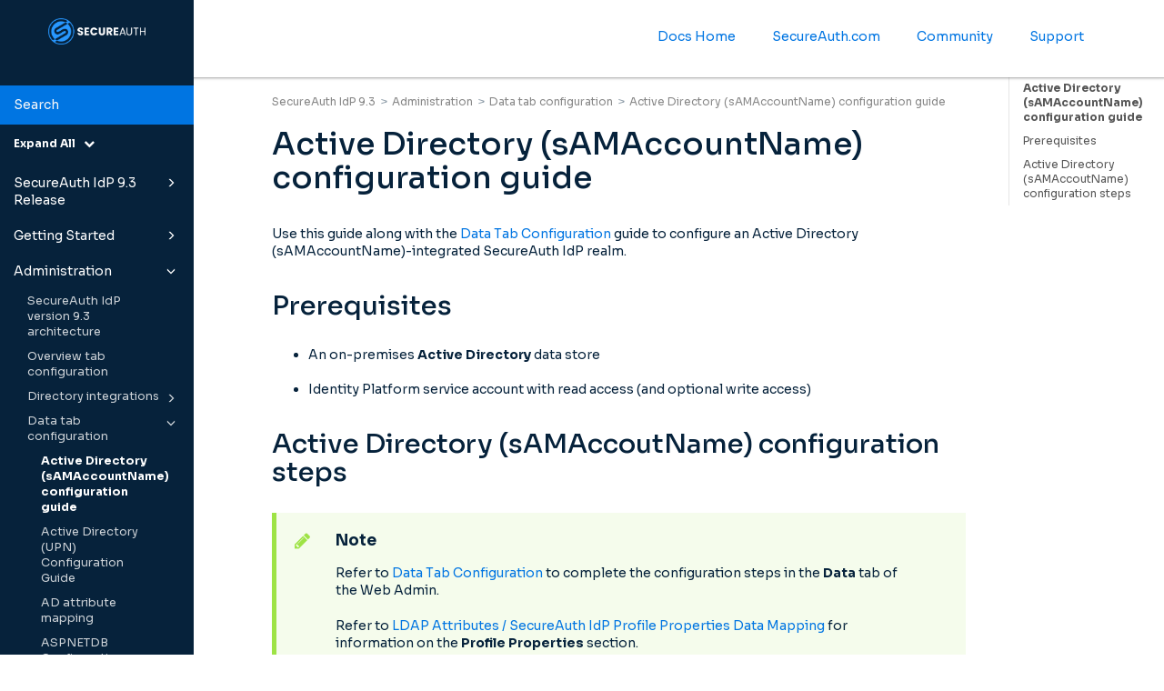

--- FILE ---
content_type: text/html
request_url: https://docs.secureauth.com/0903/en/active-directory--samaccountname--configuration-guide.html
body_size: 69112
content:
<!DOCTYPE html>
<html xmlns="http://www.w3.org/1999/xhtml" lang="en" xml:lang="en" dir="ltr"><head><meta http-equiv="Content-Type" content="text/html; charset=UTF-8"/>
<meta http-equiv="x-ua-compatible" content="IE=edge"></meta><meta name="format-detection" content="telephone=no"></meta><meta name="viewport" content="width=device-width, initial-scale=1"></meta><meta name="search" content="algolia"></meta><meta name="use.ic" content="no"></meta><meta name="tocstandalone" content="no"></meta><meta name="theme" content="1"></meta><meta name="search.placeholder" content="Search"></meta><meta name="search.results" content="Search results"></meta><meta name="no.search.results" content="No results found"></meta><script type="text/javascript">
var theme = '1';

			
			window.versionsfile = '';


			window.indexDict = new Array();
			window.store = {};
			window.portalLanguage = 'en';
			window.enterKey = 'search';
			
			
				var fuse_threshold = 0.3;
			
					var local_csh = false;
				
					var anchoroption = false;
					var instantsearch_minlength = 1;
						
			var useanchorlinks = false;
			
				useanchorlinks = true;
				
				var clicktocopy = 'Click to copy link';
				var linkcopied =  'Copied!';
					var collapseTocSectionOnLinkTitleClick = false;
				</script><title>Active Directory (sAMAccountName) configuration guide</title><link rel="stylesheet" type="text/css" href="../css/docbook.css"></link><link rel="stylesheet" type="text/css" href="../css/font-awesome.css"></link><link rel="stylesheet" type="text/css" href="../css/roboto.font.css"></link><link rel="stylesheet" type="text/css" href="../css/theme1.css"></link><link rel="stylesheet" type="text/css" href="../css/theme1-colors.css"></link><link rel="stylesheet" type="text/css" href="../css/content-theme2.css"></link><link rel="stylesheet" type="text/css" href="../css/sm-core-css.css"></link><link rel="stylesheet" type="text/css" href="../css/sm-simple.css"></link><link rel="stylesheet" type="text/css" href="../css/style-print.css"></link><link rel="stylesheet" type="text/css" href="../css/style-common.css"></link><link rel="stylesheet" type="text/css" href="../css/html5.algoliasearch.css"></link><link rel="stylesheet" type="text/css" href="../css/style-modern-tables.css"></link><link rel="stylesheet" type="text/css" href="../css/graphical-lists.css"></link><link rel="stylesheet" type="text/css" href="../css/layout-custom-style.css"></link><script src="../js/jquery-3/jquery-3.4.1.min.js" type="text/javascript"></script><script src="../js/jquery-migrate-3.4.1.min.js" type="text/javascript"></script><script src="../js/materialize.min.js" type="text/javascript"></script><script src="../js/bootstrap.min.js" type="text/javascript"></script><script src="../js/purl.js" type="text/javascript"></script><script src="../js/jquery.smartmenus.js" type="text/javascript"></script><script src="../js/html5-2-mp-common.js" type="text/javascript"></script><script src="../js/html5-2.js" type="text/javascript"></script><script src="../js/checklist.js" type="text/javascript"></script><script src="../js/clipboard.min.js" type="text/javascript"></script><script src="../js/anchorlinks.js" type="text/javascript"></script><script src="../js/html5.algoliasearch.js" type="text/javascript"></script><script src="../js/csh.js" type="text/javascript"></script><script src="../js/jquery.paligocode.js" type="text/javascript"></script><script src="../js/highlight-mergehtml-plugin.js" type="text/javascript"></script><script src="../js/layout-custom-script.js" type="text/javascript"></script><meta name="generator" content="Paligo"></meta><link rel="prev" href="data-tab-configuration.html#id477529" title="Data configuration steps"></link><link rel="next" href="active-directory--samaccountname--configuration-guide.html#id477787" title="Prerequisites"></link><script type="text/javascript" src="https://cdn.jsdelivr.net/npm/mathjax@2/MathJax.js?config=TeX-MML-AM_CHTML" async="async"></script><link rel="icon" href="/resources/favicon.ico" type="image/x-icon"></link><script async="" src="https://www.googletagmanager.com/gtag/js?id=G-PGTLR2LFNT"></script><script type="text/javascript">const measurementId = 'G-PGTLR2LFNT';

						$(document).on('cookies.consented', () => {
							window.dataLayer = window.dataLayer || [];
							function gtag(){dataLayer.push(arguments)};

							gtag('js', new Date());
							gtag('config', measurementId);
						});
					</script><script type="text/javascript" src="../js/cookie-consent.js"></script><script type="text/javascript">
				$(document).ready(function () {
				$(".mediaobject img").addClass('materialboxed');
				//Exclude images with links
				$(".mediaobject a img").removeClass('materialboxed');
				if (!document.documentMode) {
				$('.materialboxed').materialbox();
				}});
			</script><link rel="stylesheet" href="https://cdnjs.cloudflare.com/ajax/libs/highlight.js/11.9.0/styles/sunburst.min.css"></link><script src="https://cdnjs.cloudflare.com/ajax/libs/highlight.js/11.9.0/highlight.min.js"></script><script type="text/javascript">
			$(document).on('ready ajaxComplete', function() {
				
				hljs.addPlugin(mergeHTMLPlugin);
				hljs.configure({'ignoreUnescapedHTML': true});
				
				$('pre:not(.embedcode)').each(function() {
					/**
					 * @type {string}
					 */
					var language = $(this).data('language');

					if (language === 'plaintext' || language === 'text') {
						$(this).addClass(language).addClass('hljs');
						return true;
					}
					else {
						var clone = this.cloneNode(true);
						hljs.highlightElement(clone);
						$(this).empty().append($(clone).contents());
						$(this).attr("class", $(clone).attr("class"));
					}
				});
			});
			</script><script type="text/javascript">var publication_id = 'en-UUID-4489e0eb-3849-d3d8-cce8-266a2a9615c5';
var algolia_application_id = 'B50SIME7TR';
var algolia_search_only_api_key = '7d8c103d3be7ca03fb9085e8ba336e22';
var use_breadcrumbs_for_algolia_searchresults = '1';</script><script src="https://cdn.jsdelivr.net/algoliasearch/3/algoliasearch.min.js"></script><script src="https://cdn.jsdelivr.net/autocomplete.js/0/autocomplete.jquery.min.js"></script></head><body class="theme1 fixed-toolbar page-toc current-toc-section-focus" data-spy="scroll" data-target=".section-nav-container" data-offset="100" data-link-prefix=""><style type="text/css">
            div.skipnav {
            }
            div.skipnav a {
                position: fixed;
                left: -10000px;
                top: 1.5em;
                width: 1px;
                height: 1px;
                overflow: hidden;
            }
            div.skipnav a:focus, div.skipnav a:active, div.skipnav a:hover {
                background: white;
                color: black;
                box-shadow: 5px 5px 5px 0px rgba(0,0,0,0.5);
                position: fixed;
                left: 2em;
                top: 1.5em;
                width: auto;
                height: auto;
                overflow: visible;
                text-decoration: underline;
                z-index: 99999; /* has to be higher than the side panel */
    }
          </style><div class="skipnav"><a href="#content-wrapper">Skip to main content</a></div><header class="site-header"><nav class="site-header-navbar navbar navbar-fixed-top"><div class="navbar-container"><div class="navbar-header"><button type="button" class="navbar-toggle collapsed" data-toggle="collapse" data-target=".site-sidebar" aria-expanded="false" aria-controls="navbar"><span class="sr-only">Toggle navigation</span><span class="icon-bar"></span><span class="icon-bar"></span><span class="icon-bar"></span></button><div id="logotype-container" class="pull-left"><a class="navbar-brand" href="../index.html?lang=en"><img id="logotype-pageheader" src="../css/image/corporate-logo.png" alt="Corporate logotype" data-role="logotype" class="logo"></img></a></div></div><div class="navbar-collapse collapse" id="navbar"><ul class="top-nav-menu sm sm-simple"><li><a href="https://docs.secureauth.com/home/index.html" class="external-top-nav-link" target="_blank">Docs Home</a></li><li><a href="https://www.secureauth.com" class="external-top-nav-link" target="_blank">SecureAuth.com</a></li><li><a href="https://secureauth.vanillacommunities.com/" class="external-top-nav-link" target="_blank">Community</a></li><li><a href="https://www.secureauth.com/support/" class="external-top-nav-link" target="_blank">Support</a></li></ul></div></div></nav></header><div class="site-body"><div class="site-body-container"><div class="site-body-row"><aside class="site-sidebar"><div class="site-sidebar-header"><button type="button" class="navbar-toggle" aria-controls="nav-site-sidebar"><span class="sr-only">Toggle navigation</span><span class="icon-bar"></span><span class="icon-bar"></span><span class="icon-bar"></span></button><a href="../index.html?lang=en"><img id="logotype-pageheader" src="../css/image/corporate-logo.png" alt="Corporate logotype" data-role="logotype" class="logo"></img></a></div><form class="site-sidebar-search" autocomplete="off"><input type="text" placeholder="Search" class="form-control search-field" id="aa-search-input"></input></form><ul class="toc nav nav-site-sidebar"><li><a href="secureauth-idp-9-3-release.html" class="topic-link section taxonomy-rank-1 lang-en reused-publication" data-origin-id="UUID-e869dcec-297e-152e-dc23-6c7a2a00d429" data-legacy-id="UUID-e869dcec-297e-152e-dc23-6c7a2a00d429" data-permalink="secureauth-idp-9-3-release.html" data-topic-level="1" data-relative-prefix="" data-publication-date=""><span class="glyphicon"></span> SecureAuth IdP 9.3 Release</a><ul><li><a href="what-s-new.html" class="topic-link section lang-en original-topic" data-origin-id="UUID-5ccd936c-5b90-937f-1c90-c822185bb70b" data-legacy-id="UUID-0a441c28-21a9-bc53-37de-8e98deb2a4df" data-permalink="what-s-new.html" data-topic-level="1" data-relative-prefix="" data-publication-date="">What's new</a></li><li><a href="secureauth-idp-9-3-release-notes.html" class="topic-link section lang-en original-topic" data-origin-id="UUID-c8ea5066-ca4a-d581-fdc6-84a65c5fa19c" data-legacy-id="UUID-365303ce-c101-eebd-5d04-0cc9f2d2aa73" data-permalink="secureauth-idp-9-3-release-notes.html" data-topic-level="1" data-relative-prefix="" data-publication-date="">Release notes</a></li><li><a href="secureauth-idp-9-3-resolved-issues.html" class="topic-link section lang-en internal" data-origin-id="UUID-1c625278-fca2-1742-1440-a6344446fec9" data-legacy-id="UUID-c1a67cda-7d12-46b3-79e9-f8aca1a9dbf7" data-permalink="secureauth-idp-9-3-resolved-issues.html" data-topic-level="1" data-relative-prefix="" data-publication-date="">Resolved issues</a></li><li><a href="secureauth-idp-9-3-known-issues.html" class="topic-link section lang-en internal" data-origin-id="UUID-80347b85-a1f8-abac-1d66-9d349934f4df" data-legacy-id="UUID-28e00e5a-df43-32c4-5a2f-f90442c1e8df" data-permalink="secureauth-idp-9-3-known-issues.html" data-topic-level="1" data-relative-prefix="" data-publication-date="">Known issues</a></li><li><a href="hotfixes.html" class="topic-link section lang-en original-topic" data-origin-id="UUID-e3a60d47-0dd2-fe37-747d-f719737efc9a" data-legacy-id="UUID-dffb259c-50cd-441f-985a-fa14f7e1e56b" data-permalink="hotfixes.html" data-topic-level="1" data-relative-prefix="" data-publication-date="">Hotfixes</a></li><li><a href="secureauth-idp-version-9-3-architecture.html" class="topic-link section lang-en original-topic" data-origin-id="UUID-87eca375-ce1c-aab5-d90d-0c5a0a7c9243" data-legacy-id="UUID-50697a6d-4b38-f02f-14f9-a2fd202e55aa" data-permalink="secureauth-idp-version-9-3-architecture.html" data-topic-level="1" data-relative-prefix="" data-publication-date="">SecureAuth IdP version 9.3 architecture</a></li><li><a href="new-and-classic-experience-web-admin-configuration-in-secureauth-idp-9-3.html" class="topic-link section lang-en original-topic" data-origin-id="UUID-f0539314-cced-36aa-26dd-4c1ecf8344ea" data-legacy-id="UUID-4570576c-faac-524a-2a90-e3d61291ff79" data-permalink="new-and-classic-experience-web-admin-configuration-in-secureauth-idp-9-3.html" data-topic-level="1" data-relative-prefix="" data-publication-date="">New and Classic Experience Web Admin configuration in SecureAuth IdP 9.3</a></li></ul></li><li><a href="getting-started.html" class="topic-link section lang-en reused-publication" data-origin-id="UUID-3f6c4395-b1ac-5292-23b0-de753316a447" data-legacy-id="UUID-3f6c4395-b1ac-5292-23b0-de753316a447" data-permalink="getting-started.html" data-topic-level="1" data-relative-prefix="" data-publication-date=""><span class="glyphicon"></span> Getting Started</a><ul><li><a href="secureauth-identity-platform-19-07--appliance-installation-and-upgrade-information.html" class="topic-link section lang-en original-topic" data-origin-id="UUID-ead9e6c5-753f-e196-a084-4d968325ee0b" data-legacy-id="UUID-c3158362-6a48-be73-39dc-b51258ce27bb" data-permalink="secureauth-identity-platform-19-07--appliance-installation-and-upgrade-information.html" data-topic-level="1" data-relative-prefix="" data-publication-date="">SecureAuth Identity Platform 19.07+ appliance installation and upgrade information</a></li><li><a href="secureauth-idp-appliance-specifications.html" class="topic-link section lang-en original-topic" data-origin-id="UUID-e0f57d31-4325-9367-d415-1d71dcca8c92" data-legacy-id="UUID-dcf28341-a228-76e8-e54c-f33926d392eb" data-permalink="secureauth-idp-appliance-specifications.html" data-topic-level="1" data-relative-prefix="" data-publication-date="">SecureAuth IdP appliance specifications</a></li><li><a href="secureauth-idp-appliance-security-hardening-details.html" class="topic-link section lang-en original-topic" data-origin-id="UUID-736bdf6f-01e4-e68a-a948-69021342b3ed" data-legacy-id="UUID-676c2cba-0ec5-3539-074f-d1667f9a85ee" data-permalink="secureauth-idp-appliance-security-hardening-details.html" data-topic-level="1" data-relative-prefix="" data-publication-date=""><span class="glyphicon"></span> SecureAuth IdP appliance security hardening details</a><ul><li><a href="windows-2016-standard---secureauth-idp-appliance-baseline-security-hardening-settings.html" class="topic-link section lang-en original-topic" data-origin-id="UUID-0d953168-45b5-17f7-085f-a306a0616d17" data-legacy-id="UUID-a8d5303d-65c8-4cf2-a091-eaa6b1660686" data-permalink="windows-2016-standard---secureauth-idp-appliance-baseline-security-hardening-settings.html" data-topic-level="1" data-relative-prefix="" data-publication-date="">Windows 2016 Standard - SecureAuth IdP appliance baseline security hardening settings</a></li><li><a href="windows-2016-with-fisma---secureauth-idp-appliance-baseline-security-hardening-setting.html" class="topic-link section lang-en original-topic" data-origin-id="UUID-985ae250-1c52-5103-9394-ae886faedde9" data-legacy-id="UUID-4fb44cea-bcfb-bc24-d684-671a698275d0" data-permalink="windows-2016-with-fisma---secureauth-idp-appliance-baseline-security-hardening-setting.html" data-topic-level="1" data-relative-prefix="" data-publication-date="">Windows 2016 with FISMA - SecureAuth IdP appliance baseline security hardening setting</a></li><li><a href="windows-2012-r2---secureauth-idp-appliance-baseline-security-hardening-settings.html" class="topic-link section lang-en original-topic" data-origin-id="UUID-c1da44ab-3db0-aa46-34e6-a21e0adf9300" data-legacy-id="UUID-2ea1dca4-d4ed-c73a-9e8a-46d936e84a79" data-permalink="windows-2012-r2---secureauth-idp-appliance-baseline-security-hardening-settings.html" data-topic-level="1" data-relative-prefix="" data-publication-date="">Windows 2012 R2 - SecureAuth IdP appliance baseline security hardening settings</a></li></ul></li><li><a href="getting-started-installation-guide.html" class="topic-link section lang-en original-topic" data-origin-id="UUID-213c55f2-b9af-5f01-06e8-b4bced70b2b7" data-legacy-id="UUID-7ebd5c24-e896-8d8a-d410-79dbef6f917b" data-permalink="getting-started-installation-guide.html" data-topic-level="1" data-relative-prefix="" data-publication-date=""><span class="glyphicon"></span> Getting started installation guide</a><ul><li><a href="part-i--pre-installation.html" class="topic-link section lang-en original-topic" data-origin-id="UUID-d3a53d1c-6c59-11c3-fc5b-b091a237c2f3" data-legacy-id="UUID-2308d596-3fa8-f4f0-a495-50ea1698b757" data-permalink="part-i--pre-installation.html" data-topic-level="1" data-relative-prefix="" data-publication-date=""><span class="glyphicon"></span> Part I: Pre-installation</a><ul><li><a href="domain-membership-and-secureauth-idp.html" class="topic-link section lang-en original-topic" data-origin-id="UUID-856972f7-70b5-e943-6f36-b4d626e3fefd" data-legacy-id="UUID-f65afe02-6f55-a41c-6612-e7255e5f2520" data-permalink="domain-membership-and-secureauth-idp.html" data-topic-level="1" data-relative-prefix="" data-publication-date="">Domain membership and SecureAuth IdP</a></li><li><a href="how-to-configure-the-windows-server-2016---2012-r2-firewall.html" class="topic-link section lang-en original-topic" data-origin-id="UUID-4140b7a0-7027-d6be-8fa9-63cf962c6cd8" data-legacy-id="UUID-7786e86c-61c2-50e5-30bc-2e0409ca4eaa" data-permalink="how-to-configure-the-windows-server-2016---2012-r2-firewall.html" data-topic-level="1" data-relative-prefix="" data-publication-date="">How to configure the Windows Server 2016 / 2012 R2 firewall</a></li><li><a href="network-communication-requirements-for-secureauth-idp.html" class="topic-link section lang-en original-topic" data-origin-id="UUID-ea0bbed4-5e1a-abab-b0f3-2aec8e11ee8e" data-legacy-id="UUID-297c7784-fb55-1387-28b5-64157e7b0899" data-permalink="network-communication-requirements-for-secureauth-idp.html" data-topic-level="1" data-relative-prefix="" data-publication-date="">Network communication requirements for SecureAuth IdP</a></li></ul></li><li><a href="part-ii--installation-and-setup.html" class="topic-link section lang-en original-topic" data-origin-id="UUID-46742b37-28a9-baca-43b7-7a00880a2275" data-legacy-id="UUID-8c32b2cc-72b2-0076-f7b8-655a3381a51a" data-permalink="part-ii--installation-and-setup.html" data-topic-level="1" data-relative-prefix="" data-publication-date=""><span class="glyphicon"></span> Part II: Installation and setup</a><ul><li><a href="install-the-appliance.html" class="topic-link section lang-en original-topic" data-origin-id="UUID-ab661c56-848c-135b-d3a3-f76bee149c65" data-legacy-id="UUID-52ccb63a-4e0e-7708-0145-0558b5e676ce" data-permalink="install-the-appliance.html" data-topic-level="1" data-relative-prefix="" data-publication-date=""><span class="glyphicon"></span> Install the appliance</a><ul><li><a href="hardware--install-and-power-on-the-secureauth-idp-appliance.html" class="topic-link section lang-en original-topic" data-origin-id="UUID-3bf40a23-69de-213d-27c8-c6987ee9bdd2" data-legacy-id="UUID-6b0a1930-f752-031d-0699-85ea26f36d00" data-permalink="hardware--install-and-power-on-the-secureauth-idp-appliance.html" data-topic-level="1" data-relative-prefix="" data-publication-date="">Hardware: Install and power-on the SecureAuth IdP appliance</a></li><li><a href="virtual--install-and-power-on-the-secureauth-idp-virtual-appliance.html" class="topic-link section lang-en original-topic" data-origin-id="UUID-54554dc7-10c8-4433-0a25-ede66f2a0a4b" data-legacy-id="UUID-673d399a-a119-96d8-0250-df83176468ff" data-permalink="virtual--install-and-power-on-the-secureauth-idp-virtual-appliance.html" data-topic-level="1" data-relative-prefix="" data-publication-date="">Virtual: Install and power-on the SecureAuth IdP virtual appliance</a></li></ul></li><li><a href="initialize-the-secureauth-idp-setup-utility.html" class="topic-link section lang-en original-topic" data-origin-id="UUID-26129e72-0dac-bb37-f5d3-3c009cb0fa82" data-legacy-id="UUID-12213f9b-8e38-74d5-23ad-fe6a7a9e5741" data-permalink="initialize-the-secureauth-idp-setup-utility.html" data-topic-level="1" data-relative-prefix="" data-publication-date="">Initialize the SecureAuth IdP Setup Utility</a></li><li><a href="basic-connectivity-checks.html" class="topic-link section lang-en original-topic" data-origin-id="UUID-bad102e0-0d0e-f1b3-9e6f-24621d9be261" data-legacy-id="UUID-2bc3d40c-1caa-7c22-50a1-ff5de057f1de" data-permalink="basic-connectivity-checks.html" data-topic-level="1" data-relative-prefix="" data-publication-date="">Basic connectivity checks</a></li><li><a href="run-the-secureauth-idp-setup-utility.html" class="topic-link section lang-en original-topic" data-origin-id="UUID-9cc391f3-c5e7-647a-ae00-103f801e2d61" data-legacy-id="UUID-b64c229f-b2aa-e269-9ed2-b8a186176149" data-permalink="run-the-secureauth-idp-setup-utility.html" data-topic-level="1" data-relative-prefix="" data-publication-date="">Run the SecureAuth IdP Setup Utility</a></li></ul></li></ul></li><li><a href="getting-started-with-secureauth-idp-web-admin.html" class="topic-link section lang-en original-topic" data-origin-id="UUID-7554aff5-b7fa-e4ab-2a4f-ff3206a36aac" data-legacy-id="UUID-36ec3857-734b-92b5-50f4-211774cdb367" data-permalink="getting-started-with-secureauth-idp-web-admin.html" data-topic-level="1" data-relative-prefix="" data-publication-date=""><span class="glyphicon"></span> Getting started with SecureAuth IdP Web Admin</a><ul><li><a href="new-experience-and-classic-experience-web-admin.html" class="topic-link section lang-en original-topic" data-origin-id="UUID-98d755ba-a872-6980-e781-42564ef1e93d" data-legacy-id="UUID-198ac046-5e93-f3ae-cf5a-9398d7f599cd" data-permalink="new-experience-and-classic-experience-web-admin.html" data-topic-level="1" data-relative-prefix="" data-publication-date="">New Experience and Classic Experience Web Admin</a></li><li><a href="add-an-application---new-and-classic-web-admin.html" class="topic-link section lang-en original-topic" data-origin-id="UUID-f66dbe81-f0ea-10dc-0401-4d7a013b5259" data-legacy-id="UUID-fc0f456a-0f0c-a8cf-fac9-8c96d2d6d802" data-permalink="add-an-application---new-and-classic-web-admin.html" data-topic-level="1" data-relative-prefix="" data-publication-date=""><span class="glyphicon"></span> Add an Application - New and Classic Web Admin</a><ul><li><a href="complete-the-application---classic-and-new-experience-web-admin.html" class="topic-link section lang-en original-topic" data-origin-id="UUID-8d472de1-dee5-b9d9-aad1-ea14f2bc6709" data-legacy-id="UUID-1d6ee9a3-5bd0-2b21-15ae-a2dba692c3b2" data-permalink="complete-the-application---classic-and-new-experience-web-admin.html" data-topic-level="1" data-relative-prefix="" data-publication-date="">Complete the application - Classic and New Experience Web Admin</a></li><li><a href="navigate-the-completed-application---classic-experience-web-admin.html" class="topic-link section lang-en original-topic" data-origin-id="UUID-830e35e0-1c65-39a5-6991-9b64635a9cbe" data-legacy-id="UUID-0be5865b-65e9-e36f-8a1e-9ad63e50b2f2" data-permalink="navigate-the-completed-application---classic-experience-web-admin.html" data-topic-level="1" data-relative-prefix="" data-publication-date="">Navigate the completed application - Classic Experience Web Admin</a></li></ul></li><li><a href="add-a-user-data-store---new-and-classic-web-admin.html" class="topic-link section lang-en original-topic" data-origin-id="UUID-43244159-70b8-ee1d-8f53-117034004511" data-legacy-id="UUID-fd651564-42c1-2762-b1a2-8292517543f2" data-permalink="add-a-user-data-store---new-and-classic-web-admin.html" data-topic-level="1" data-relative-prefix="" data-publication-date=""><span class="glyphicon"></span> Add a User Data Store - New and Classic Web Admin</a><ul><li><a href="active-directory---new-and-classic-web-admin.html" class="topic-link section lang-en original-topic" data-origin-id="UUID-9c8ba4c6-9861-c1b5-aed2-9d186eec64a9" data-legacy-id="UUID-e9f9e850-6461-61e9-e45b-e97fb9843cc4" data-permalink="active-directory---new-and-classic-web-admin.html" data-topic-level="1" data-relative-prefix="" data-publication-date="">Active Directory - New and Classic Web Admin</a></li><li><a href="sql-server---new-and-classic-web-admin.html" class="topic-link section lang-en original-topic" data-origin-id="UUID-80443a0b-76ed-c679-852f-293e02910d7d" data-legacy-id="UUID-f50c206f-9e43-b43f-c2ad-a7de89261e63" data-permalink="sql-server---new-and-classic-web-admin.html" data-topic-level="1" data-relative-prefix="" data-publication-date="">SQL Server - New and Classic Web Admin</a></li></ul></li><li><a href="classic-experience-user-interface.html" class="topic-link section lang-en original-topic" data-origin-id="UUID-be75b0b4-da34-4acd-f345-d8b2565a636d" data-legacy-id="UUID-7151612a-fb25-bda5-ecca-d5f9e4e26848" data-permalink="classic-experience-user-interface.html" data-topic-level="1" data-relative-prefix="" data-publication-date=""><span class="glyphicon"></span> Classic Experience user interface</a><ul><li><a href="part-i--web-admin-introduction.html" class="topic-link section lang-en original-topic" data-origin-id="UUID-d1d7fc79-64ec-1f29-da48-6700c8820a2c" data-legacy-id="UUID-709330df-2d90-228a-2c6f-8776676e1c5e" data-permalink="part-i--web-admin-introduction.html" data-topic-level="1" data-relative-prefix="" data-publication-date="">Part I: Web Admin introduction</a></li><li><a href="part-ii--configure-the-admin-realm--secureauth0-.html" class="topic-link section lang-en original-topic" data-origin-id="UUID-fcd6bf81-3d3e-1134-0661-15336f54aa9f" data-legacy-id="UUID-93909cfd-5ea8-0877-bf3c-b64679b646f9" data-permalink="part-ii--configure-the-admin-realm--secureauth0-.html" data-topic-level="1" data-relative-prefix="" data-publication-date="">Part II: Configure the Admin realm (SecureAuth0)</a></li><li><a href="part-iii--configure-a-blueprint-realm.html" class="topic-link section lang-en original-topic" data-origin-id="UUID-1e163db7-4492-e24c-11df-93f384145d58" data-legacy-id="UUID-04af38f1-5cd9-498f-3d66-ea2d46c6c651" data-permalink="part-iii--configure-a-blueprint-realm.html" data-topic-level="1" data-relative-prefix="" data-publication-date="">Part III: Configure a blueprint realm</a></li><li><a href="work-with-secureauth-idp-realms.html" class="topic-link section lang-en original-topic" data-origin-id="UUID-1f87fac4-0a51-6bf0-077e-74b10b876d3a" data-legacy-id="UUID-d42a9b99-fce6-3edf-9ebb-8ee9de0ecc7d" data-permalink="work-with-secureauth-idp-realms.html" data-topic-level="1" data-relative-prefix="" data-publication-date="">Work with SecureAuth IdP realms</a></li><li><a href="secureauth-idp-directory-structure-and-permissions.html" class="topic-link section lang-en original-topic" data-origin-id="UUID-2390a480-1342-bbc1-a35b-cc211b54283a" data-legacy-id="UUID-dc80f51b-77c2-1d75-56f0-47b90a5429bb" data-permalink="secureauth-idp-directory-structure-and-permissions.html" data-topic-level="1" data-relative-prefix="" data-publication-date="">SecureAuth IdP directory structure and permissions</a></li><li><a href="inbound-scep-from-mobileiron-vsp-configuration-guide.html" class="topic-link section lang-en original-topic" data-origin-id="UUID-4129ea8c-6a8f-9cc7-5917-49a8791ca328" data-legacy-id="UUID-e79ef07a-d662-81ff-52f8-9ee12eb93de2" data-permalink="inbound-scep-from-mobileiron-vsp-configuration-guide.html" data-topic-level="1" data-relative-prefix="" data-publication-date="">Inbound SCEP from MobileIron VSP configuration guide</a></li><li><a href="outbound-scep-configuration-guide.html" class="topic-link section lang-en original-topic" data-origin-id="UUID-8b1be787-55d4-7ee8-88f8-53b6140feeb3" data-legacy-id="UUID-a6bc765f-c53e-eed1-4ec4-4d286c4a2a6b" data-permalink="outbound-scep-configuration-guide.html" data-topic-level="1" data-relative-prefix="" data-publication-date="">Outbound SCEP configuration guide</a></li><li><a href="web-proxy-server-configuration-guide.html" class="topic-link section lang-en original-topic" data-origin-id="UUID-cfd9f3ee-0585-d1cb-fc2e-328cfde307da" data-legacy-id="UUID-35f0d3ec-cb8d-af07-8561-21ff6d536ea7" data-permalink="web-proxy-server-configuration-guide.html" data-topic-level="1" data-relative-prefix="" data-publication-date="">Web proxy server configuration guide</a></li><li><a href="role-based-access-control-configuration.html" class="topic-link section lang-en original-topic" data-origin-id="UUID-cf2ddc81-cafc-837f-a7d5-dc52b72f5e07" data-legacy-id="UUID-b3a8bd8a-0552-ab96-0a0e-1f325d9eda69" data-permalink="role-based-access-control-configuration.html" data-topic-level="1" data-relative-prefix="" data-publication-date="">Role-based access control configuration</a></li></ul></li><li><a href="web-proxy-server-configuration-guide--version-9-1--.html" class="topic-link section lang-en original-topic" data-origin-id="UUID-687aa2e0-3dd2-4e59-365d-0a0b41c9659e" data-legacy-id="UUID-30807f7f-2ac7-6ba0-818b-1d7293f528e9" data-permalink="web-proxy-server-configuration-guide--version-9-1--.html" data-topic-level="1" data-relative-prefix="" data-publication-date="">Web Proxy Server Configuration Guide (version 9.1+)</a></li></ul></li></ul></li><li><a href="administration.html" class="topic-link section lang-en reused-publication" data-origin-id="UUID-8a6072d2-2550-a3dd-a768-d11440161945" data-legacy-id="UUID-8a6072d2-2550-a3dd-a768-d11440161945" data-permalink="administration.html" data-topic-level="1" data-relative-prefix="" data-publication-date=""><span class="glyphicon"></span> Administration</a><ul><li><a href="secureauth-idp-version-9-3-architecture-150487.html" class="topic-link section lang-en original-topic" data-origin-id="UUID-87eca375-ce1c-aab5-d90d-0c5a0a7c9243" data-legacy-id="UUID-65d74f41-e0ef-f012-7e01-ffc91e959669" data-permalink="secureauth-idp-version-9-3-architecture-150487.html" data-topic-level="1" data-relative-prefix="" data-publication-date="">SecureAuth IdP version 9.3 architecture</a></li><li><a href="overview-tab-configuration.html" class="topic-link section lang-en original-topic" data-origin-id="UUID-98a79c14-03ca-3d37-eadf-035eba187bb9" data-legacy-id="UUID-de3409f2-464e-7f9d-6186-e97711e1f06d" data-permalink="overview-tab-configuration.html" data-topic-level="1" data-relative-prefix="" data-publication-date="">Overview tab configuration</a></li><li><a href="directory-integrations.html" class="topic-link section lang-en original-topic" data-origin-id="UUID-621b532a-57df-a5be-9ae6-d6fb0fe96ba0" data-legacy-id="UUID-3643cae8-b58c-c384-0ac2-ef98c25f90c0" data-permalink="directory-integrations.html" data-topic-level="1" data-relative-prefix="" data-publication-date=""><span class="glyphicon"></span> Directory integrations</a><ul><li><a href="active-directory-integration.html" class="topic-link section lang-en original-topic" data-origin-id="UUID-b7dc396a-1a1c-9754-7597-dcf010136a0a" data-legacy-id="UUID-43b8d1c0-1cba-e3be-985c-1a55712efb9b" data-permalink="active-directory-integration.html" data-topic-level="1" data-relative-prefix="" data-publication-date="">Active Directory integration</a></li><li><a href="sql-server-integration.html" class="topic-link section lang-en original-topic" data-origin-id="UUID-da39998b-32aa-d088-b8f4-2ae3367c5372" data-legacy-id="UUID-26ad8a36-192e-8499-473c-aa49dd1d6ebc" data-permalink="sql-server-integration.html" data-topic-level="1" data-relative-prefix="" data-publication-date="">SQL Server integration</a></li></ul></li><li><a href="data-tab-configuration.html" class="topic-link section lang-en original-topic" data-origin-id="UUID-7f75fa8f-c66f-9e23-4f9e-ffdfcb160ce6" data-legacy-id="UUID-c83d3e3d-88c4-b0bc-8b96-292557104b89" data-permalink="data-tab-configuration.html" data-topic-level="1" data-relative-prefix="" data-publication-date=""><span class="glyphicon"></span> Data tab configuration</a><ul><li><a href="active-directory--samaccountname--configuration-guide.html" class="topic-link section lang-en original-topic" data-origin-id="UUID-b170478f-d43f-bd0c-524a-c385c5a7dee2" data-legacy-id="UUID-11d6054e-b6c3-c475-af04-a1aaca4d6baf" data-permalink="active-directory--samaccountname--configuration-guide.html" data-topic-level="1" data-relative-prefix="" data-publication-date="">Active Directory (sAMAccountName) configuration guide</a></li><li><a href="active-directory--upn--configuration-guide.html" class="topic-link section lang-en original-topic" data-origin-id="UUID-075cb295-e522-87d0-fb2e-0c7a473da676" data-legacy-id="UUID-4891e6fc-5da5-51f0-9eb6-70a227933824" data-permalink="active-directory--upn--configuration-guide.html" data-topic-level="1" data-relative-prefix="" data-publication-date="">Active Directory (UPN) Configuration Guide</a></li><li><a href="active-directory-attributes-mapping-to-profile-properties-reference.html" class="topic-link section lang-en original-topic" data-origin-id="UUID-12dc7612-d796-c11c-4b3d-c3d50707247a" data-legacy-id="UUID-0d82dc00-7754-d625-cab0-662f18275879" data-permalink="active-directory-attributes-mapping-to-profile-properties-reference.html" data-topic-level="1" data-relative-prefix="" data-publication-date="">AD attribute mapping</a></li><li><a href="aspnetdb-configuration-guide.html" class="topic-link section lang-en original-topic" data-origin-id="UUID-6b9bbfc9-a823-62d6-ec7c-1b96f236e965" data-legacy-id="UUID-fb0d3277-e569-c938-36b3-0dab42fa1bd8" data-permalink="aspnetdb-configuration-guide.html" data-topic-level="1" data-relative-prefix="" data-publication-date="">ASPNETDB Configuration Guide</a></li><li><a href="cyberark-password-vault-server-and-aim-integration-with-secureauth-idp.html" class="topic-link section lang-en original-topic" data-origin-id="UUID-81620a33-8413-7cae-b361-c5cde140f983" data-legacy-id="UUID-b3a94927-7a7f-0b9d-a4d1-c0a4306ffc6c" data-permalink="cyberark-password-vault-server-and-aim-integration-with-secureauth-idp.html" data-topic-level="1" data-relative-prefix="" data-publication-date="">CyberArk Password Vault Server and AIM Integration with SecureAuth IdP</a></li><li><a href="ldap-attributes---secureauth-idp-profile-properties-data-mapping.html" class="topic-link section lang-en original-topic" data-origin-id="UUID-5b2b8dfb-46a2-36a1-764a-0d458c28aa1f" data-legacy-id="UUID-793fda7c-89bf-5b4f-f3c3-fbfbb7707255" data-permalink="ldap-attributes---secureauth-idp-profile-properties-data-mapping.html" data-topic-level="1" data-relative-prefix="" data-publication-date="">LDAP Attributes / SecureAuth IdP Profile Properties Data Mapping</a></li><li><a href="lightweight-directory-services--ad-lds--configuration-guide.html" class="topic-link section lang-en original-topic" data-origin-id="UUID-8aa477b1-e934-757e-0e15-a30fc941c4c2" data-legacy-id="UUID-55b5d90f-fba5-304b-2618-d8d46b22b151" data-permalink="lightweight-directory-services--ad-lds--configuration-guide.html" data-topic-level="1" data-relative-prefix="" data-publication-date="">Lightweight Directory Services (AD-LDS) configuration guide</a></li><li><a href="lotus-domino-configuration-guide.html" class="topic-link section lang-en original-topic" data-origin-id="UUID-f954d65a-b903-a126-5f39-aa7287c1685d" data-legacy-id="UUID-bc7c5ba8-f116-8e13-3bdd-1689d7908b2a" data-permalink="lotus-domino-configuration-guide.html" data-topic-level="1" data-relative-prefix="" data-publication-date="">Lotus Domino Configuration Guide</a></li><li><a href="microsoft-azure-ad-configuration-guide.html" class="topic-link section lang-en original-topic" data-origin-id="UUID-9dc86ea2-767f-ccca-b2f1-c18824d58482" data-legacy-id="UUID-a4341652-9b23-084b-17d6-921e996489c1" data-permalink="microsoft-azure-ad-configuration-guide.html" data-topic-level="1" data-relative-prefix="" data-publication-date="">Microsoft Azure AD Configuration Guide</a></li><li><a href="novell-edirectory-configuration-guide.html" class="topic-link section lang-en original-topic" data-origin-id="UUID-dfe4b26c-a315-fe3a-e738-42b619faa17b" data-legacy-id="UUID-802c2b3a-049b-99ef-4803-a2cc496831eb" data-permalink="novell-edirectory-configuration-guide.html" data-topic-level="1" data-relative-prefix="" data-publication-date="">Novell eDirectory configuration guide</a></li><li><a href="odbc-configuration-guide.html" class="topic-link section lang-en original-topic" data-origin-id="UUID-3df99457-1a4a-aef4-be8d-e0d5b1bfe75b" data-legacy-id="UUID-a8c09b69-ae97-e6c4-5827-ad86a9bab06c" data-permalink="odbc-configuration-guide.html" data-topic-level="1" data-relative-prefix="" data-publication-date="">ODBC Configuration Guide</a></li><li><a href="open-ldap-configuration-guide.html" class="topic-link section lang-en original-topic" data-origin-id="UUID-3bc58358-58af-3fa4-3e64-3dfae211b2f0" data-legacy-id="UUID-b8b67db3-497e-0a1d-6197-35d16ae52344" data-permalink="open-ldap-configuration-guide.html" data-topic-level="1" data-relative-prefix="" data-publication-date="">Open LDAP Configuration Guide</a></li><li><a href="other-ldap-configuration-guide.html" class="topic-link section lang-en original-topic" data-origin-id="UUID-f2be9f95-6fd6-881c-88cb-bda3f74747bc" data-legacy-id="UUID-8c51b7b3-c417-9beb-b520-3519f63b2737" data-permalink="other-ldap-configuration-guide.html" data-topic-level="1" data-relative-prefix="" data-publication-date="">Other LDAP configuration guide</a></li><li><a href="oracle-database-configuration-guide.html" class="topic-link section lang-en original-topic" data-origin-id="UUID-9765c99e-aadc-e35b-efe5-4337907e2f55" data-legacy-id="UUID-4cddc18e-c34d-c03f-314b-9a508494fba8" data-permalink="oracle-database-configuration-guide.html" data-topic-level="1" data-relative-prefix="" data-publication-date="">Oracle Database Configuration Guide</a></li><li><a href="sql-server-configuration-guide.html" class="topic-link section lang-en original-topic" data-origin-id="UUID-28e54e1f-b5ad-65a0-de9b-a135c7c8dfbc" data-legacy-id="UUID-dece9922-dd6d-ea65-474f-a188d2a938a6" data-permalink="sql-server-configuration-guide.html" data-topic-level="1" data-relative-prefix="" data-publication-date="">SQL Server Configuration Guide</a></li><li><a href="sql-user-data-store-tables-and-stored-procedures-configuration.html" class="topic-link section taxonomy-see-also-sql-server lang-en" data-origin-id="UUID-6494a4cc-c231-8753-e1d4-5b32970f6b56" data-legacy-id="UUID-010b0d69-6745-bf6b-3cbc-81c709154389" data-permalink="sql-user-data-store-tables-and-stored-procedures-configuration.html" data-topic-level="1" data-relative-prefix="" data-publication-date="">SQL user data store tables and stored procedures configuration</a></li><li><a href="sun-one-configuration-guide.html" class="topic-link section lang-en original-topic" data-origin-id="UUID-32288732-9362-b0b6-28b0-4e6895e97ed5" data-legacy-id="UUID-3eca5867-12d3-6c68-8bfd-711136356c71" data-permalink="sun-one-configuration-guide.html" data-topic-level="1" data-relative-prefix="" data-publication-date="">Sun ONE Configuration Guide</a></li><li><a href="tivoli-directory-configuration-guide.html" class="topic-link section lang-en original-topic" data-origin-id="UUID-902127ee-d0e7-81b9-463b-0abd02190150" data-legacy-id="UUID-7e998400-3f02-0171-683c-ac4461ad2336" data-permalink="tivoli-directory-configuration-guide.html" data-topic-level="1" data-relative-prefix="" data-publication-date="">Tivoli Directory Configuration Guide</a></li><li><a href="web-service--multi-data-store--configuration-guide.html" class="topic-link section lang-en original-topic" data-origin-id="UUID-a07d3ae4-2edf-b8e1-d4fe-7798fe5b6835" data-legacy-id="UUID-545d5314-ec35-1291-d611-67bdefd8c950" data-permalink="web-service--multi-data-store--configuration-guide.html" data-topic-level="1" data-relative-prefix="" data-publication-date="">Web Service (Multi-Data Store) configuration guide</a></li><li><a href="active-directory--samaccountname--as-additional-profile-provider-configuration-guide.html" class="topic-link section lang-en original-topic" data-origin-id="UUID-9246cbe5-2b81-bc67-5861-f72ab6e20d09" data-legacy-id="UUID-2b1fa216-cd3b-7ee7-7d9f-6c9db2b09595" data-permalink="active-directory--samaccountname--as-additional-profile-provider-configuration-guide.html" data-topic-level="1" data-relative-prefix="" data-publication-date="">Active Directory (sAMAccountName) as Additional Profile Provider Configuration Guide</a></li><li><a href="active-directory--upn--as-additional-profile-provider-configuration-guide.html" class="topic-link section lang-en original-topic" data-origin-id="UUID-8139b14a-9ec4-4c3f-fb4b-ab5c158fddb3" data-legacy-id="UUID-0a418b72-3431-96f0-d7d7-d42b3f1d55f4" data-permalink="active-directory--upn--as-additional-profile-provider-configuration-guide.html" data-topic-level="1" data-relative-prefix="" data-publication-date="">Active Directory (UPN) as Additional Profile Provider Configuration Guide</a></li><li><a href="lightweight-directory-services--ad-lds--as-additional-profile-provider-configuration-guide.html" class="topic-link section lang-en original-topic" data-origin-id="UUID-45b6e4f8-9b36-8fe4-50eb-8583effee1be" data-legacy-id="UUID-f86865d9-0a9f-acb8-7772-39030f5ca3a4" data-permalink="lightweight-directory-services--ad-lds--as-additional-profile-provider-configuration-guide.html" data-topic-level="1" data-relative-prefix="" data-publication-date="">Lightweight Directory Services (AD-LDS) as Additional Profile Provider Configuration Guide</a></li><li><a href="lotus-domino-as-additional-profile-provider-configuration-guide.html" class="topic-link section lang-en original-topic" data-origin-id="UUID-38bae2d4-ea0d-dfba-4add-dd51e6bde8bf" data-legacy-id="UUID-ad747b27-e4a0-26c1-fc21-745f8a4581be" data-permalink="lotus-domino-as-additional-profile-provider-configuration-guide.html" data-topic-level="1" data-relative-prefix="" data-publication-date="">Lotus Domino as Additional Profile Provider Configuration Guide</a></li><li><a href="microsoft-azure-ad-as-additional-profile-provider-configuration-guide.html" class="topic-link section lang-en original-topic" data-origin-id="UUID-85aaf893-4d8b-1b87-af4e-b2c01afcb36f" data-legacy-id="UUID-256689ba-8089-ff3f-550f-d8ae7819d02d" data-permalink="microsoft-azure-ad-as-additional-profile-provider-configuration-guide.html" data-topic-level="1" data-relative-prefix="" data-publication-date="">Microsoft Azure AD as Additional Profile Provider Configuration Guide</a></li><li><a href="novell-edirectory-as-additional-profile-provider-configuration-guide.html" class="topic-link section lang-en original-topic" data-origin-id="UUID-7bc97031-e4ad-bfc3-61fd-d8bca4275f7d" data-legacy-id="UUID-35265a8b-b8f2-20a4-21b4-aeb6ba87d595" data-permalink="novell-edirectory-as-additional-profile-provider-configuration-guide.html" data-topic-level="1" data-relative-prefix="" data-publication-date="">Novell eDirectory as Additional Profile Provider Configuration Guide</a></li><li><a href="odbc-as-additional-profile-provider-configuration-guide.html" class="topic-link section lang-en original-topic" data-origin-id="UUID-362744a5-d953-108a-188d-c9b1b7f1acab" data-legacy-id="UUID-8100b9eb-26e6-f427-33c5-49807be27fc5" data-permalink="odbc-as-additional-profile-provider-configuration-guide.html" data-topic-level="1" data-relative-prefix="" data-publication-date="">ODBC as Additional Profile Provider Configuration Guide</a></li><li><a href="open-ldap-as-additional-profile-provider-configuration-guide.html" class="topic-link section lang-en original-topic" data-origin-id="UUID-ca8b7fc5-8e99-3859-a382-81ba7feba44c" data-legacy-id="UUID-1d8df93a-eb46-5e23-f1f0-b0eac0b682d2" data-permalink="open-ldap-as-additional-profile-provider-configuration-guide.html" data-topic-level="1" data-relative-prefix="" data-publication-date="">Open LDAP as Additional Profile Provider Configuration Guide</a></li><li><a href="other-ldap-as-additional-profile-provider-configuration-guide.html" class="topic-link section lang-en original-topic" data-origin-id="UUID-1adc376c-d9b1-666d-8a6c-6ffbc42ae8c0" data-legacy-id="UUID-16cea029-9742-2720-8cf6-11279502f536" data-permalink="other-ldap-as-additional-profile-provider-configuration-guide.html" data-topic-level="1" data-relative-prefix="" data-publication-date="">Other LDAP as Additional Profile Provider Configuration Guide</a></li><li><a href="oracle-database-as-additional-profile-provider-configuration-guide.html" class="topic-link section lang-en original-topic" data-origin-id="UUID-571e8cf5-5391-211f-1da2-1e52a9773b61" data-legacy-id="UUID-9377d951-011c-e9fa-76f8-25c041da51bd" data-permalink="oracle-database-as-additional-profile-provider-configuration-guide.html" data-topic-level="1" data-relative-prefix="" data-publication-date="">Oracle Database as Additional Profile Provider Configuration Guide</a></li><li><a href="rest-api-as-additional-profile-provider-configuration-guide.html" class="topic-link section lang-en original-topic" data-origin-id="UUID-f23e47a1-b2e7-7bb3-ed72-5318dd220615" data-legacy-id="UUID-9c123591-1df8-c1fd-83da-cc51124ea2c2" data-permalink="rest-api-as-additional-profile-provider-configuration-guide.html" data-topic-level="1" data-relative-prefix="" data-publication-date="">REST API as Additional Profile Provider Configuration Guide</a></li><li><a href="sql-server-as-additional-profile-provider-configuration-guide.html" class="topic-link section lang-en original-topic" data-origin-id="UUID-05e7064d-cc61-5691-ece9-0f2ce2ca10a8" data-legacy-id="UUID-27a9732d-fc8d-0c1b-46e9-dd85394495e7" data-permalink="sql-server-as-additional-profile-provider-configuration-guide.html" data-topic-level="1" data-relative-prefix="" data-publication-date="">SQL Server as Additional Profile Provider Configuration Guide</a></li><li><a href="sun-one-as-additional-profile-provider-configuration-guide.html" class="topic-link section lang-en original-topic" data-origin-id="UUID-e8da7d0e-a6f1-7953-0591-1560112b2ace" data-legacy-id="UUID-a2e0e180-d63f-31d6-1eee-82e444c9074e" data-permalink="sun-one-as-additional-profile-provider-configuration-guide.html" data-topic-level="1" data-relative-prefix="" data-publication-date="">Sun ONE as Additional Profile Provider Configuration Guide</a></li><li><a href="tivoli-directory-as-additional-profile-provider-configuration-guide.html" class="topic-link section lang-en original-topic" data-origin-id="UUID-c915fda1-db9e-3ec6-55f5-78d0b7347819" data-legacy-id="UUID-f76ef8f5-17c8-efae-3ea0-de10a0eb9153" data-permalink="tivoli-directory-as-additional-profile-provider-configuration-guide.html" data-topic-level="1" data-relative-prefix="" data-publication-date="">Tivoli Directory as Additional Profile Provider Configuration Guide</a></li><li><a href="web-service--multi-data-store--as-additional-profile-provider-configuration-guide.html" class="topic-link section lang-en original-topic" data-origin-id="UUID-e82ca53c-f529-f742-c09d-633fd149ff2e" data-legacy-id="UUID-52330f73-55ee-3f68-a50c-058eec934d83" data-permalink="web-service--multi-data-store--as-additional-profile-provider-configuration-guide.html" data-topic-level="1" data-relative-prefix="" data-publication-date="">Web Service (Multi-Data Store) as Additional Profile Provider Configuration Guide</a></li></ul></li><li><a href="workflow-configuration.html" class="topic-link section lang-en original-topic" data-origin-id="UUID-29da3510-3690-1377-6779-8e0ec4405b98" data-legacy-id="UUID-d466a939-7438-f46d-c337-1c5d5a8b5853" data-permalink="workflow-configuration.html" data-topic-level="1" data-relative-prefix="" data-publication-date=""><span class="glyphicon"></span> Workflow configuration</a><ul><li><a href="begin-site-configuration-guides.html" class="topic-link section lang-en original-topic" data-origin-id="UUID-db485525-5758-d272-d0e0-5eac3e182ff8" data-legacy-id="UUID-72bdf8dd-8704-1bcf-f80e-12a61df4496e" data-permalink="begin-site-configuration-guides.html" data-topic-level="1" data-relative-prefix="" data-publication-date=""><span class="glyphicon"></span> Begin Site Configuration Guides</a><ul><li><a href="basic-authentication-begin-site-configuration-guide.html" class="topic-link section lang-en original-topic" data-origin-id="UUID-d3b629ae-ddbc-24e6-3216-898f0f7e5690" data-legacy-id="UUID-626b7ad4-598c-524e-2f8a-37cc92bda722" data-permalink="basic-authentication-begin-site-configuration-guide.html" data-topic-level="1" data-relative-prefix="" data-publication-date="">Basic Authentication Begin Site Configuration Guide</a></li><li><a href="certificate-authentication-via-ssl-configuration-guide.html" class="topic-link section lang-en original-topic" data-origin-id="UUID-b0821df2-d7ac-0938-7574-3f8ce60fc3ec" data-legacy-id="UUID-a1ec8446-00d6-f2f4-42f7-9dcb7d2b2100" data-permalink="certificate-authentication-via-ssl-configuration-guide.html" data-topic-level="1" data-relative-prefix="" data-publication-date="">Certificate authentication via SSL configuration guide</a></li><li><a href="certificate-finder--v1-and-v2--begin-site-configuration-guide.html" class="topic-link section lang-en original-topic" data-origin-id="UUID-e029a536-9c9e-3e22-4453-1238e59eb4ab" data-legacy-id="UUID-9d15ec53-b398-6265-0c29-f28ef45a4852" data-permalink="certificate-finder--v1-and-v2--begin-site-configuration-guide.html" data-topic-level="1" data-relative-prefix="" data-publication-date="">Certificate Finder (V1 and V2) Begin Site Configuration Guide</a></li><li><a href="cisco-ise--pxgrid--begin-site-configuration-guide.html" class="topic-link section lang-en original-topic" data-origin-id="UUID-ea816e34-a5fb-29ca-1b6b-91002e89a759" data-legacy-id="UUID-131b3324-161b-55be-19ca-1edc4caeb016" data-permalink="cisco-ise--pxgrid--begin-site-configuration-guide.html" data-topic-level="1" data-relative-prefix="" data-publication-date="">Cisco ISE (pxGrid) Begin Site Configuration Guide</a></li><li><a href="fingerprint-finder-begin-site-configuration-guide.html" class="topic-link section lang-en original-topic" data-origin-id="UUID-d026ac45-cddb-ff82-5497-47d96cbf04bc" data-legacy-id="UUID-50aba5e9-9b94-4627-9b72-77e262935def" data-permalink="fingerprint-finder-begin-site-configuration-guide.html" data-topic-level="1" data-relative-prefix="" data-publication-date="">Fingerprint Finder Begin Site Configuration Guide</a></li><li><a href="form-post-begin-site-configuration-guide.html" class="topic-link section lang-en original-topic" data-origin-id="UUID-b5d14d27-d72f-742a-26a4-3fd16183d22f" data-legacy-id="UUID-7a615eaf-1c2d-23a8-9cab-4da7b91952dc" data-permalink="form-post-begin-site-configuration-guide.html" data-topic-level="1" data-relative-prefix="" data-publication-date="">Form Post Begin Site Configuration Guide</a></li><li><a href="multi-workflow-begin-site-configuration-guide.html" class="topic-link section lang-en original-topic" data-origin-id="UUID-585988ca-eb2b-3e3a-3d47-041b473a3702" data-legacy-id="UUID-2f073fca-c0a4-3bcb-c8fc-5a349aa8c8bb" data-permalink="multi-workflow-begin-site-configuration-guide.html" data-topic-level="1" data-relative-prefix="" data-publication-date="">Multi-Workflow Begin Site Configuration Guide</a></li><li><a href="native-certificate-finder-begin-site-configuration-guide.html" class="topic-link section lang-en original-topic" data-origin-id="UUID-644ff987-3065-4c03-5331-0f15ab150d24" data-legacy-id="UUID-1083bf6c-581b-2ee9-d9a6-cfba095bf23b" data-permalink="native-certificate-finder-begin-site-configuration-guide.html" data-topic-level="1" data-relative-prefix="" data-publication-date="">Native Certificate Finder Begin Site Configuration Guide</a></li><li><a href="yubikey-begin-site-configuration-guide.html" class="topic-link section lang-en original-topic" data-origin-id="UUID-543f082c-a1a8-a523-42d1-5a79cdad381d" data-legacy-id="UUID-154328e9-191c-c4e9-fe85-de716dea33bd" data-permalink="yubikey-begin-site-configuration-guide.html" data-topic-level="1" data-relative-prefix="" data-publication-date="">YubiKey Begin Site Configuration Guide</a></li></ul></li><li><a href="device-recognition.html" class="topic-link section lang-en original-topic" data-origin-id="UUID-0fb49f6c-aa8c-5a91-096a-88ff2e625f9e" data-legacy-id="UUID-c2df82fd-75ce-a101-2423-69e87c65d225" data-permalink="device-recognition.html" data-topic-level="1" data-relative-prefix="" data-publication-date="">Device Recognition</a></li><li><a href="password-throttling-configuration-guide.html" class="topic-link section lang-en original-topic" data-origin-id="UUID-204a834b-da39-f36c-29a9-f118cc1e57f2" data-legacy-id="UUID-01849cea-4aee-e40c-5c88-efe64f7b86a5" data-permalink="password-throttling-configuration-guide.html" data-topic-level="1" data-relative-prefix="" data-publication-date="">Password Throttling Configuration Guide</a></li><li><a href="saml-attribute-consumption-configuration.html" class="topic-link section lang-en original-topic" data-origin-id="UUID-2278fdcf-87ff-abcf-b4bc-68a4163f981e" data-legacy-id="UUID-9d011189-963e-25ce-dbbd-78a1bc887b6b" data-permalink="saml-attribute-consumption-configuration.html" data-topic-level="1" data-relative-prefix="" data-publication-date="">SAML attribute consumption configuration</a></li><li><a href="saml-multi-tenant-consumer-configuration-guide.html" class="topic-link section lang-en original-topic" data-origin-id="UUID-531655ac-2eec-96b3-0a03-7f5eb7c6cd81" data-legacy-id="UUID-ad4f55f5-8dd9-fd64-335d-77657a48bfd5" data-permalink="saml-multi-tenant-consumer-configuration-guide.html" data-topic-level="1" data-relative-prefix="" data-publication-date="">SAML Multi-tenant Consumer Configuration Guide</a></li><li><a href="windows-desktop-sso-configuration.html" class="topic-link section lang-en original-topic" data-origin-id="UUID-256d7180-acdc-1d3e-24a9-1173b6643df4" data-legacy-id="UUID-ee676ff1-aff0-71f2-366a-81eeefb0a7b3" data-permalink="windows-desktop-sso-configuration.html" data-topic-level="1" data-relative-prefix="" data-publication-date="">Windows desktop SSO configuration</a></li><li><a href="sample-workflow-configuration-guides.html" class="topic-link section lang-en original-topic" data-origin-id="UUID-fd404229-06d1-0447-d358-a6c12bab1a04" data-legacy-id="UUID-87e59367-0403-7c38-dc0e-eb4cf6ef46af" data-permalink="sample-workflow-configuration-guides.html" data-topic-level="1" data-relative-prefix="" data-publication-date=""><span class="glyphicon"></span> Sample Workflow Configuration Guides</a><ul><li><a href="-valid-persistent-token----password-or--valid-persistent-token--only-workflow-configuration.html" class="topic-link section lang-en original-topic" data-origin-id="UUID-79a15e61-49fc-84a1-c15b-f4bd4176c30b" data-legacy-id="UUID-82528d2d-9323-01a1-bcdc-3f5838c9a3e6" data-permalink="-valid-persistent-token----password-or--valid-persistent-token--only-workflow-configuration.html" data-topic-level="1" data-relative-prefix="" data-publication-date="">(Valid Persistent Token) | Password or (Valid Persistent Token) only Workflow Configuration</a></li><li><a href="-valid-persistent-token----second-factor-workflow-configuration.html" class="topic-link section lang-en original-topic" data-origin-id="UUID-34c52714-29c0-4330-34a8-c3725c1accea" data-legacy-id="UUID-ee67fb5e-e2fd-5f85-6721-cf86d3f738bf" data-permalink="-valid-persistent-token----second-factor-workflow-configuration.html" data-topic-level="1" data-relative-prefix="" data-publication-date="">(Valid Persistent Token) | Second Factor Workflow Configuration</a></li><li><a href="certificate-enrollment-workflow-configuration.html" class="topic-link section lang-en original-topic" data-origin-id="UUID-71e60e03-829c-905e-0ff0-d3568becaafe" data-legacy-id="UUID-4b8b16dc-fcd3-fcf7-d1f8-e6ffb18ad17f" data-permalink="certificate-enrollment-workflow-configuration.html" data-topic-level="1" data-relative-prefix="" data-publication-date="">Certificate Enrollment Workflow Configuration</a></li><li><a href="standard-multi-factor-authentication-workflow-configuration.html" class="topic-link section lang-en original-topic" data-origin-id="UUID-ddb15b53-0a21-fd59-c198-d60dcbe2ef52" data-legacy-id="UUID-2d37b320-077c-266f-5660-1e91191b9dda" data-permalink="standard-multi-factor-authentication-workflow-configuration.html" data-topic-level="1" data-relative-prefix="" data-publication-date="">Standard Multi-Factor Authentication Workflow Configuration</a></li><li><a href="username-only-or-username-and-password-only-workflow-configuration.html" class="topic-link section lang-en original-topic" data-origin-id="UUID-d0322ad8-5cbc-9a5b-fadd-12c37f07854e" data-legacy-id="UUID-44b75f5f-1a26-91f5-0a30-e008ea030606" data-permalink="username-only-or-username-and-password-only-workflow-configuration.html" data-topic-level="1" data-relative-prefix="" data-publication-date="">Username Only or Username and Password Only Workflow Configuration</a></li></ul></li></ul></li><li><a href="adaptive-authentication-configuration.html" class="topic-link section lang-en original-topic" data-origin-id="UUID-6b5a29b1-d0da-b08b-1ada-0f1c33a6eee8" data-legacy-id="UUID-f2ad31df-1658-db43-9778-7b5023dd7ae9" data-permalink="adaptive-authentication-configuration.html" data-topic-level="1" data-relative-prefix="" data-publication-date=""><span class="glyphicon"></span> Adaptive Authentication configuration</a><ul><li><a href="adaptive-authentication-updates-in-secureauth-idp-version-9-3.html" class="topic-link section lang-en original-topic" data-origin-id="UUID-cc9988db-002d-1a0b-b265-65ee2fa85a2c" data-legacy-id="UUID-48e1e855-f24a-effc-2c29-daff7c3fccfd" data-permalink="adaptive-authentication-updates-in-secureauth-idp-version-9-3.html" data-topic-level="1" data-relative-prefix="" data-publication-date="">Adaptive authentication updates in SecureAuth IdP version 9.3</a></li><li><a href="risk-check-factors.html" class="topic-link section lang-en original-topic" data-origin-id="UUID-7af9ab6d-8f2a-bb8a-1c13-143eb0139f43" data-legacy-id="UUID-d4f05061-a638-8d7f-1213-3cd687f747bf" data-permalink="risk-check-factors.html" data-topic-level="1" data-relative-prefix="" data-publication-date="">Risk check factors</a></li><li><a href="risk-check-actions.html" class="topic-link section lang-en original-topic" data-origin-id="UUID-35b7543c-1da7-e112-c922-89dc131bd905" data-legacy-id="UUID-6fc78eb6-4cd1-3d3c-1586-4d30b1fc083a" data-permalink="risk-check-actions.html" data-topic-level="1" data-relative-prefix="" data-publication-date="">Risk check actions</a></li><li><a href="secureauth-idp-configuration.html" class="topic-link section lang-en original-topic" data-origin-id="UUID-adab1ea7-4eda-b948-7879-166b09a2b822" data-legacy-id="UUID-b6747878-9fdf-649f-1c9a-6b99907f84c9" data-permalink="secureauth-idp-configuration.html" data-topic-level="1" data-relative-prefix="" data-publication-date=""><span class="glyphicon"></span> SecureAuth IdP configuration</a><ul><li><a href="data-tab-configuration-150500.html" class="topic-link section lang-en original-topic" data-origin-id="UUID-85603a60-3ce9-c8c9-a680-b961ac489474" data-legacy-id="UUID-d84c69cc-19b0-af18-dcfe-f3d6e6b57eca" data-permalink="data-tab-configuration-150500.html" data-topic-level="1" data-relative-prefix="" data-publication-date="">Data tab configuration</a></li><li><a href="adaptive-authentication-tab-configuration.html" class="topic-link section lang-en original-topic" data-origin-id="UUID-8dc1e6fc-e86c-5e5f-1211-e93ff39eb510" data-legacy-id="UUID-0d9b9d8a-3ac7-4015-71a1-c9af0ce8588d" data-permalink="adaptive-authentication-tab-configuration.html" data-topic-level="1" data-relative-prefix="" data-publication-date="">Adaptive Authentication tab configuration</a></li><li><a href="use-ip---country-restriction-as-a-risk-check.html" class="topic-link section lang-en original-topic" data-origin-id="UUID-cae955a4-b564-9f41-2217-137e66727c3d" data-legacy-id="UUID-33ec3446-c517-4300-e33d-7180222147da" data-permalink="use-ip---country-restriction-as-a-risk-check.html" data-topic-level="1" data-relative-prefix="" data-publication-date="">Use IP / Country Restriction as a risk check</a></li><li><a href="use-secureauth-threat-service-analysis-as-a-risk-check.html" class="topic-link section lang-en original-topic" data-origin-id="UUID-4465eb30-20b2-f530-e8d7-97b953ba1d0d" data-legacy-id="UUID-eebcb425-e9b8-794b-e088-5830c7af8e6f" data-permalink="use-secureauth-threat-service-analysis-as-a-risk-check.html" data-topic-level="1" data-relative-prefix="" data-publication-date="">Use SecureAuth Threat service analysis as a risk check</a></li><li><a href="apply-user-and-group-membership-restrictions-as-a-risk-check.html" class="topic-link section lang-en original-topic" data-origin-id="UUID-d6a611d0-19bf-e8f3-4f7e-cec83a6eb96f" data-legacy-id="UUID-2d7f1609-32a7-7efc-aeac-2c8653b4b42d" data-permalink="apply-user-and-group-membership-restrictions-as-a-risk-check.html" data-topic-level="1" data-relative-prefix="" data-publication-date="">Apply user and group membership restrictions as a risk check</a></li><li><a href="use-geo-velocity-as-a-risk-check.html" class="topic-link section lang-en original-topic" data-origin-id="UUID-99819853-b84e-0ccd-76f9-886ab0fb8da3" data-legacy-id="UUID-a3125ef7-a5dd-8ad4-52f6-93dbfc8a664a" data-permalink="use-geo-velocity-as-a-risk-check.html" data-topic-level="1" data-relative-prefix="" data-publication-date="">Use geo-velocity as a risk check</a></li></ul></li><li><a href="option--username-redirect-to-another-realm-configuration.html" class="topic-link section lang-en original-topic" data-origin-id="UUID-e9b8f5af-33bc-b73b-5691-eaa8b5b39b25" data-legacy-id="UUID-53310f74-0091-b26f-a9f5-76b8b7e2325d" data-permalink="option--username-redirect-to-another-realm-configuration.html" data-topic-level="1" data-relative-prefix="" data-publication-date="">Option: Username redirect to another realm configuration</a></li><li><a href="logging-features-of-key-value-pair-properties.html" class="topic-link section lang-en original-topic" data-origin-id="UUID-42c8617d-091e-9287-24e7-32f0f38c7aa8" data-legacy-id="UUID-5d763600-5c00-92e7-87dc-21e3feb86c19" data-permalink="logging-features-of-key-value-pair-properties.html" data-topic-level="1" data-relative-prefix="" data-publication-date="">Logging features of key-value pair properties</a></li><li><a href="secureauth-user-risk-score-provider-configuration.html" class="topic-link section lang-en original-topic" data-origin-id="UUID-0feac2fe-f193-2939-4053-24af9171275d" data-legacy-id="UUID-ae27af6c-9342-86d1-1ef7-0e0cfa228705" data-permalink="secureauth-user-risk-score-provider-configuration.html" data-topic-level="1" data-relative-prefix="" data-publication-date="">SecureAuth User Risk score provider configuration</a></li><li><a href="connect-exabeam-ueba-to-secureauth-idp.html" class="topic-link section lang-en original-topic" data-origin-id="UUID-703fb341-6596-d574-c440-ecd513c8bcac" data-legacy-id="UUID-49baaf3b-9ffa-2696-3ed1-c2187b7363e4" data-permalink="connect-exabeam-ueba-to-secureauth-idp.html" data-topic-level="1" data-relative-prefix="" data-publication-date="">Connect Exabeam UEBA to SecureAuth IdP</a></li><li><a href="connect-sailpoint-identityiq-to-secureauth-idp.html" class="topic-link section lang-en original-topic" data-origin-id="UUID-22dc8c74-16c6-3d5d-d96b-3827ba237d57" data-legacy-id="UUID-795318a1-418f-ae5f-3abe-d16cffec8164" data-permalink="connect-sailpoint-identityiq-to-secureauth-idp.html" data-topic-level="1" data-relative-prefix="" data-publication-date="">Connect SailPoint IdentityIQ to SecureAuth IdP</a></li><li><a href="machine-learning-user-risk-score-calculations.html" class="topic-link section lang-en original-topic" data-origin-id="UUID-7c1e1961-f538-bc8e-ca24-4b2a4b280b64" data-legacy-id="UUID-254933e2-53a4-1a49-44f9-12e925c89497" data-permalink="machine-learning-user-risk-score-calculations.html" data-topic-level="1" data-relative-prefix="" data-publication-date="">Machine learning user risk score calculations</a></li></ul></li><li><a href="multi-factor-methods-configuration.html" class="topic-link section lang-en original-topic" data-origin-id="UUID-bfdd9a52-de45-1042-87ef-2c66d63f50ec" data-legacy-id="UUID-0bde25f0-d3cb-36da-dc18-9f112c1e1858" data-permalink="multi-factor-methods-configuration.html" data-topic-level="1" data-relative-prefix="" data-publication-date=""><span class="glyphicon"></span> Multi-Factor Methods configuration</a><ul><li><a href="inline-initialization---self-service-profile-update.html" class="topic-link section lang-en original-topic" data-origin-id="UUID-abc636ff-cb31-0a94-34b6-e05baebd443a" data-legacy-id="UUID-d2100bb6-fc3d-1581-4ce6-38113a65b593" data-permalink="inline-initialization---self-service-profile-update.html" data-topic-level="1" data-relative-prefix="" data-publication-date="">Inline Initialization - Self-service profile update</a></li><li><a href="multi-factor-app-enrollment-qr-code-configuration.html" class="topic-link section taxonomy-see-also-mfa-app-enrollment-qr-url lang-en original-topic" data-origin-id="UUID-54841150-2767-2834-6838-9af39e04a08a" data-legacy-id="UUID-15fc00e0-799c-3306-26d4-1ebaca382d77" data-permalink="multi-factor-app-enrollment-qr-code-configuration.html" data-topic-level="1" data-relative-prefix="" data-publication-date="">Multi-factor app enrollment QR code configuration</a></li><li><a href="multi-factor-app-enrollment-url-configuration.html" class="topic-link section taxonomy-see-also-mfa-app-enrollment-qr-url lang-en original-topic" data-origin-id="UUID-1f9e81df-991d-a240-e3d2-76b0ab12838b" data-legacy-id="UUID-a1781bf9-74f6-7552-e735-161d8a922929" data-permalink="multi-factor-app-enrollment-url-configuration.html" data-topic-level="1" data-relative-prefix="" data-publication-date="">Multi-factor app enrollment URL configuration</a></li><li><a href="phone-number-profiling-service-configuration-guide.html" class="topic-link section lang-en original-topic" data-origin-id="UUID-33bbce2d-e434-cde0-980c-efd2c0cccb02" data-legacy-id="UUID-8a49782d-ca42-fbbc-bf62-130d51503070" data-permalink="phone-number-profiling-service-configuration-guide.html" data-topic-level="1" data-relative-prefix="" data-publication-date="">Phone Number Profiling Service Configuration Guide</a></li><li><a href="secureauth-link-to-accept-multi-factor-authentication-method-configuration-guide.html" class="topic-link section lang-en original-topic" data-origin-id="UUID-9b6dbce0-34a5-43c4-4e85-40314ef0fe03" data-legacy-id="UUID-f1c99aa7-9800-d42e-86c7-c79f66707c9d" data-permalink="secureauth-link-to-accept-multi-factor-authentication-method-configuration-guide.html" data-topic-level="1" data-relative-prefix="" data-publication-date="">SecureAuth Link-to-Accept Multi-Factor Authentication Method Configuration Guide</a></li><li><a href="knowledge-based-authentication--kba---kbq--as-multi-factor-authentication-method-configuration-guide.html" class="topic-link section lang-en original-topic" data-origin-id="UUID-4c434e33-c92e-5b31-93cc-1b4ef1a02379" data-legacy-id="UUID-03f081a9-c53f-5647-a4e5-f997c9231f2a" data-permalink="knowledge-based-authentication--kba---kbq--as-multi-factor-authentication-method-configuration-guide.html" data-topic-level="1" data-relative-prefix="" data-publication-date="">Knowledge-based Authentication (KBA / KBQ) as Multi-Factor Authentication Method Configuration Guide</a></li><li><a href="challenge-question-configuration-guide.html" class="topic-link section lang-en original-topic" data-origin-id="UUID-253ae82d-f667-b855-7451-d1a6633b2dfe" data-legacy-id="UUID-56119dd4-ed93-bb1e-1849-89148245c8c9" data-permalink="challenge-question-configuration-guide.html" data-topic-level="1" data-relative-prefix="" data-publication-date="">Challenge Question Configuration Guide</a></li><li><a href="second-help-desk-registration-method-configuration-guide.html" class="topic-link section lang-en original-topic" data-origin-id="UUID-5d8ff667-e4aa-0e71-96a2-44077fed24c5" data-legacy-id="UUID-5b9a431f-3b51-4f5f-f87c-7ac48c4da959" data-permalink="second-help-desk-registration-method-configuration-guide.html" data-topic-level="1" data-relative-prefix="" data-publication-date="">Second Help Desk Registration Method Configuration Guide</a></li><li><a href="time-based-passcodes--oath--registration-method-for-multi-factor-authentication.html" class="topic-link section lang-en original-topic" data-origin-id="UUID-3a224afd-1459-c6a4-16bc-a866d05d4e8b" data-legacy-id="UUID-5d7a2218-ab40-f9c4-6261-aa86de8e40f8" data-permalink="time-based-passcodes--oath--registration-method-for-multi-factor-authentication.html" data-topic-level="1" data-relative-prefix="" data-publication-date="">Time-based Passcodes (OATH) Registration Method for Multi-Factor Authentication</a></li><li><a href="mobile-login-requests--push-notifications--registration-method-for-multi-factor-authentication.html" class="topic-link section lang-en original-topic" data-origin-id="UUID-d81398a2-e6b4-9447-d8dd-b487c8ba528b" data-legacy-id="UUID-1e306dc1-e06d-149e-6dcf-62335c7c2801" data-permalink="mobile-login-requests--push-notifications--registration-method-for-multi-factor-authentication.html" data-topic-level="1" data-relative-prefix="" data-publication-date="">Mobile Login Requests (Push Notifications) Registration Method for Multi-Factor Authentication</a></li><li><a href="yubikey-multi-factor-authentication-configuration-guide.html" class="topic-link section lang-en original-topic" data-origin-id="UUID-c94a281d-cfc3-effb-271a-adb6446f3c81" data-legacy-id="UUID-9b40a652-b8e2-efd9-a761-a1030e65f130" data-permalink="yubikey-multi-factor-authentication-configuration-guide.html" data-topic-level="1" data-relative-prefix="" data-publication-date="">YubiKey Multi-Factor Authentication Configuration Guide</a></li><li><a href="yubikey-hotp-device-provisioning-and-multi-factor-authentication-guide.html" class="topic-link section lang-en original-topic" data-origin-id="UUID-4f94d6c0-05b3-a46c-fd84-88dbcf1c10eb" data-legacy-id="UUID-a10a7ca3-ab2f-b4f9-158e-7a6d830cb692" data-permalink="yubikey-hotp-device-provisioning-and-multi-factor-authentication-guide.html" data-topic-level="1" data-relative-prefix="" data-publication-date="">YubiKey HOTP Device Provisioning and Multi-Factor Authentication Guide</a></li><li><a href="yubikey-oath-totp-device-provisioning-and-multi-factor-authentication-guide.html" class="topic-link section lang-en original-topic" data-origin-id="UUID-de7f0bfa-722a-4748-7a11-955474e39604" data-legacy-id="UUID-c2c6882a-9291-0134-b1d6-560f23514ab0" data-permalink="yubikey-oath-totp-device-provisioning-and-multi-factor-authentication-guide.html" data-topic-level="1" data-relative-prefix="" data-publication-date="">YubiKey OATH-TOTP device provisioning and Multi-Factor Authentication guide</a></li><li><a href="multi-factor-throttling-configuration.html" class="topic-link section lang-en original-topic" data-origin-id="UUID-431ba014-1ec5-9773-a281-6fd7f83a66e2" data-legacy-id="UUID-8fb3dbee-0c5d-3db0-e3e0-4f72dbdc3a8e" data-permalink="multi-factor-throttling-configuration.html" data-topic-level="1" data-relative-prefix="" data-publication-date="">Multi-factor throttling configuration</a></li></ul></li><li><a href="post-authentication-configuration.html" class="topic-link section lang-en original-topic" data-origin-id="UUID-b3f0110f-b8e6-98c7-b595-3fb5e2feb572" data-legacy-id="UUID-0ac72c73-c7b6-0725-561e-8d7b15dd8dea" data-permalink="post-authentication-configuration.html" data-topic-level="1" data-relative-prefix="" data-publication-date=""><span class="glyphicon"></span> Post Authentication configuration</a><ul><li><a href="bulk-user-load-with-csv-configuration-guide.html" class="topic-link section lang-en original-topic" data-origin-id="UUID-109ff021-2a29-842c-ac78-bc34d3372830" data-legacy-id="UUID-21dd8b65-f35f-9157-8a7f-7807789384e0" data-permalink="bulk-user-load-with-csv-configuration-guide.html" data-topic-level="1" data-relative-prefix="" data-publication-date="">Bulk User Load with CSV Configuration Guide</a></li><li><a href="g-suite-provisioning-configuration-guide.html" class="topic-link section lang-en original-topic" data-origin-id="UUID-73b82ac8-af89-d8bd-c1f9-77ecf533eee3" data-legacy-id="UUID-0d311603-0a66-3a60-fa60-93a611839b56" data-permalink="g-suite-provisioning-configuration-guide.html" data-topic-level="1" data-relative-prefix="" data-publication-date="">G Suite Provisioning Configuration Guide</a></li><li><a href="openid-connect-and-oauth-2-0-configuration.html" class="topic-link section lang-en original-topic" data-origin-id="UUID-5ada3b5a-c07e-de65-a481-af7280575944" data-legacy-id="UUID-49380e43-fb4b-7e80-8836-2048dd16a5d7" data-permalink="openid-connect-and-oauth-2-0-configuration.html" data-topic-level="1" data-relative-prefix="" data-publication-date="">OpenID Connect and OAuth 2.0 configuration</a></li><li><a href="otp-email-configuration-guide.html" class="topic-link section lang-en original-topic" data-origin-id="UUID-55c6c089-6848-e4ca-4e1c-d60adbb6e23a" data-legacy-id="UUID-6c314236-5d68-bada-92d3-66c10af19316" data-permalink="otp-email-configuration-guide.html" data-topic-level="1" data-relative-prefix="" data-publication-date="">OTP Email Configuration Guide</a></li><li><a href="pin-otp-page-configuration-guide.html" class="topic-link section lang-en original-topic" data-origin-id="UUID-9d214eed-4858-e846-edda-90833fb67182" data-legacy-id="UUID-84b7eb27-307d-d1de-b6c1-090775281abc" data-permalink="pin-otp-page-configuration-guide.html" data-topic-level="1" data-relative-prefix="" data-publication-date="">PIN OTP Page Configuration Guide</a></li><li><a href="reporting-page-configuration-guide.html" class="topic-link section lang-en original-topic" data-origin-id="UUID-2ba992f1-6046-5a1a-8588-1aa4444a3582" data-legacy-id="UUID-4fe7d655-0a21-2ff4-4c11-64b67f5b596c" data-permalink="reporting-page-configuration-guide.html" data-topic-level="1" data-relative-prefix="" data-publication-date="">Reporting Page Configuration Guide</a></li><li><a href="standard---basic-pfx-realm-configuration-guide.html" class="topic-link section lang-en original-topic" data-origin-id="UUID-09963bba-f4d3-82a2-43a6-00be523b73a9" data-legacy-id="UUID-0c763b82-1687-f3b3-58a2-2ffbcbff4abd" data-permalink="standard---basic-pfx-realm-configuration-guide.html" data-topic-level="1" data-relative-prefix="" data-publication-date="">Standard / Basic PFX Realm Configuration Guide</a></li><li><a href="submit-form-post-to-generic-web-apps-configuration-guide.html" class="topic-link section lang-en original-topic" data-origin-id="UUID-42136dd8-7d37-539f-3a3a-96617a336672" data-legacy-id="UUID-089a6327-b3f3-3e04-a472-652655e5c2d5" data-permalink="submit-form-post-to-generic-web-apps-configuration-guide.html" data-topic-level="1" data-relative-prefix="" data-publication-date="">Submit Form Post to Generic Web Apps Configuration Guide</a></li><li><a href="transformation-engine-guide.html" class="topic-link section lang-en original-topic" data-origin-id="UUID-1dfb9c5f-5db2-f748-6917-6d66076a30b8" data-legacy-id="UUID-f66840dc-33e0-19d1-b181-415b0dd9898a" data-permalink="transformation-engine-guide.html" data-topic-level="1" data-relative-prefix="" data-publication-date="">Transformation Engine Guide</a></li><li><a href="secureauth-idp-single-sign-on--sso--configuration-guide.html" class="topic-link section lang-en original-topic" data-origin-id="UUID-822b7812-f89b-9d4a-b755-d2d1ec978bcf" data-legacy-id="UUID-402081a7-4f45-2fc1-75e8-e36925e76b2f" data-permalink="secureauth-idp-single-sign-on--sso--configuration-guide.html" data-topic-level="1" data-relative-prefix="" data-publication-date="">SecureAuth IdP Single Sign-on (SSO) Configuration Guide</a></li><li><a href="ws-trust-request-blocking-configuration-guide.html" class="topic-link section lang-en original-topic" data-origin-id="UUID-b32e3aee-80f7-56c5-ac3c-2ef38daffa65" data-legacy-id="UUID-1605865a-f2ee-195e-aa3f-52a442b4f932" data-permalink="ws-trust-request-blocking-configuration-guide.html" data-topic-level="1" data-relative-prefix="" data-publication-date="">WS-Trust Request Blocking Configuration Guide</a></li></ul></li><li><a href="identity-management-tools.html" class="topic-link section lang-en original-topic" data-origin-id="UUID-aa6df039-0b2a-2662-ac74-4cf6de61ba27" data-legacy-id="UUID-484d1876-900b-4cc0-91bd-c8e89bf81d94" data-permalink="identity-management-tools.html" data-topic-level="1" data-relative-prefix="" data-publication-date=""><span class="glyphicon"></span> Identity Management Tools</a><ul><li><a href="account-management-page-configuration.html" class="topic-link section lang-en original-topic" data-origin-id="UUID-bd3a54a7-615f-7900-7546-41b1e4f4a35c" data-legacy-id="UUID-2de68cd4-7807-45bd-a5e0-1221566bb811" data-permalink="account-management-page-configuration.html" data-topic-level="1" data-relative-prefix="" data-publication-date="">Account Management page configuration</a></li><li><a href="create-user-page-configuration.html" class="topic-link section lang-en original-topic" data-origin-id="UUID-46379622-225e-53eb-90af-edf314d0fe0d" data-legacy-id="UUID-f3690742-6d63-91bf-3e61-bad33ede80c1" data-permalink="create-user-page-configuration.html" data-topic-level="1" data-relative-prefix="" data-publication-date="">Create User page configuration</a></li><li><a href="forgot-password-page-configuration.html" class="topic-link section lang-en original-topic" data-origin-id="UUID-48c3bfe4-58f6-0755-1a8b-6ab47e126595" data-legacy-id="UUID-e1104c6e-2cf7-c2e6-8653-50e3c71202eb" data-permalink="forgot-password-page-configuration.html" data-topic-level="1" data-relative-prefix="" data-publication-date="">Forgot Password page configuration</a></li><li><a href="forgot-username-page-configuration.html" class="topic-link section lang-en original-topic" data-origin-id="UUID-7e7a0b4d-a77d-5078-fadc-236ea7aec9d3" data-legacy-id="UUID-5146a244-2116-93cd-310f-418c08acc42a" data-permalink="forgot-username-page-configuration.html" data-topic-level="1" data-relative-prefix="" data-publication-date="">Forgot Username page configuration</a></li><li><a href="self-service-page-configuration.html" class="topic-link section lang-en original-topic" data-origin-id="UUID-a270344a-7f82-2b4d-3d2b-179a28beb648" data-legacy-id="UUID-6f895d6d-b50d-b36f-b2b6-0d64e24c224a" data-permalink="self-service-page-configuration.html" data-topic-level="1" data-relative-prefix="" data-publication-date="">Self-service page configuration</a></li><li><a href="reset-password-page-configuration.html" class="topic-link section lang-en original-topic" data-origin-id="UUID-06f960be-51cf-b147-e6e7-2c49c01bdf7b" data-legacy-id="UUID-ecaf3f86-19e5-6921-7f72-9d7995bf44be" data-permalink="reset-password-page-configuration.html" data-topic-level="1" data-relative-prefix="" data-publication-date="">Reset password page configuration</a></li><li><a href="revoke-certificate-page-configuration.html" class="topic-link section lang-en original-topic" data-origin-id="UUID-4d20b98c-87eb-77db-46fd-93a0a3f4584a" data-legacy-id="UUID-4ccf35f5-623c-769d-fd39-21b4d69a829b" data-permalink="revoke-certificate-page-configuration.html" data-topic-level="1" data-relative-prefix="" data-publication-date="">Revoke Certificate page configuration</a></li><li><a href="secure-portal-single-sign-on-configuration.html" class="topic-link section lang-en original-topic" data-origin-id="UUID-864fba57-3ca7-b294-9c7c-c6548d580f63" data-legacy-id="UUID-426924d8-e20c-feb8-bdb8-9a2bc9cb73bc" data-permalink="secure-portal-single-sign-on-configuration.html" data-topic-level="1" data-relative-prefix="" data-publication-date="">Secure Portal single sign-on configuration</a></li><li><a href="self-service-account-update-page-configuration.html" class="topic-link section lang-en original-topic" data-origin-id="UUID-57d2ef9a-5fb9-491a-1a75-744fd0e2f4fb" data-legacy-id="UUID-4ba043c0-067f-a31e-4b8d-37acee9e7f0c" data-permalink="self-service-account-update-page-configuration.html" data-topic-level="1" data-relative-prefix="" data-publication-date="">Self-service Account Update page configuration</a></li><li><a href="unlock-account--show-status--page-configuration.html" class="topic-link section lang-en original-topic" data-origin-id="UUID-d9bc0420-bed8-04ab-51c7-311f9d9e2d91" data-legacy-id="UUID-3353df67-9692-b008-1068-8068189ff836" data-permalink="unlock-account--show-status--page-configuration.html" data-topic-level="1" data-relative-prefix="" data-publication-date="">Unlock Account (show status) page configuration</a></li><li><a href="unlock-account-page-configuration.html" class="topic-link section lang-en original-topic" data-origin-id="UUID-05202a17-ae40-b6d1-4f4e-efae5f6b3562" data-legacy-id="UUID-3e93b98d-e461-93d5-9e66-34071d7b820c" data-permalink="unlock-account-page-configuration.html" data-topic-level="1" data-relative-prefix="" data-publication-date="">Unlock Account page configuration</a></li></ul></li><li><a href="app-onboarding.html" class="topic-link section lang-en original-topic" data-origin-id="UUID-d5a1496c-c3eb-54b5-f43b-e1b897e0a46f" data-legacy-id="UUID-e209f921-f793-bc91-1cac-2a1f811d0acf" data-permalink="app-onboarding.html" data-topic-level="1" data-relative-prefix="" data-publication-date=""><span class="glyphicon"></span> App onboarding</a><ul><li><a href="saml-application-integration.html" class="topic-link section lang-en original-topic" data-origin-id="UUID-d486ad0a-18c7-97f9-860c-73c41685bcaa" data-legacy-id="UUID-54e6ac17-f44c-4734-c9fe-f4c78177aef0" data-permalink="saml-application-integration.html" data-topic-level="1" data-relative-prefix="" data-publication-date="">SAML Application integration</a></li><li><a href="salesforce-app-integration.html" class="topic-link section lang-en original-topic" data-origin-id="UUID-533f3cf2-6b45-a11a-6524-78bcc06357a5" data-legacy-id="UUID-fa3e5c3a-414d-90a6-9265-ae6a85f01eaa" data-permalink="salesforce-app-integration.html" data-topic-level="1" data-relative-prefix="" data-publication-date="">Salesforce app integration</a></li><li><a href="application-template-library-master-list.html" class="topic-link section lang-en original-topic" data-origin-id="UUID-4a49969e-b9c4-f3f0-8c4d-4e86599becdb" data-legacy-id="UUID-68ae2cc7-de5a-5d3b-3e18-31c666131b24" data-permalink="application-template-library-master-list.html" data-topic-level="1" data-relative-prefix="" data-publication-date="">Application template library master list</a></li></ul></li><li><a href="logs-tab-configuration.html" class="topic-link section lang-en original-topic" data-origin-id="UUID-e50894b9-07ad-a7cd-ab22-e6fe0630d832" data-legacy-id="UUID-bbd04272-f392-70b1-c4fd-969f3f8eee50" data-permalink="logs-tab-configuration.html" data-topic-level="1" data-relative-prefix="" data-publication-date=""><span class="glyphicon"></span> Logs Tab Configuration</a><ul><li><a href="logging-database-configuration.html" class="topic-link section lang-en original-topic" data-origin-id="UUID-9c43c57d-eb63-ff5a-03f8-9d3e78b2a1f9" data-legacy-id="UUID-bc3f21a1-d197-dc70-2939-cf9c615bbcfd" data-permalink="logging-database-configuration.html" data-topic-level="1" data-relative-prefix="" data-publication-date="">Logging database configuration</a></li></ul></li><li><a href="system-info-configuration.html" class="topic-link section lang-en original-topic" data-origin-id="UUID-89ed6f26-c3f8-56d4-2444-fa9b08a0b8dd" data-legacy-id="UUID-845ef151-868c-dbf9-19cd-86e7244107df" data-permalink="system-info-configuration.html" data-topic-level="1" data-relative-prefix="" data-publication-date="">System Info configuration</a></li></ul></li><li><a href="api-documents.html" class="topic-link section lang-en reused-publication" data-origin-id="UUID-bfd34108-3190-f9c1-9710-ce8a05938462" data-legacy-id="UUID-bfd34108-3190-f9c1-9710-ce8a05938462" data-permalink="api-documents.html" data-topic-level="1" data-relative-prefix="" data-publication-date=""><span class="glyphicon"></span> API Documents</a><ul><li><a href="api-configuration.html" class="topic-link section lang-en original-topic" data-origin-id="UUID-1ed71d61-5357-7118-5653-bd9f95f0a205" data-legacy-id="UUID-1e05a7bf-71a3-96e2-43a1-60458acb3a79" data-permalink="api-configuration.html" data-topic-level="1" data-relative-prefix="" data-publication-date="">API configuration</a></li><li><a href="admin-api-guide.html" class="topic-link section lang-en original-topic" data-origin-id="UUID-94665f44-c23e-da3e-02d3-1d95277fabb1" data-legacy-id="UUID-049da13c-29fd-379c-7dcf-e5d3de9445bf" data-permalink="admin-api-guide.html" data-topic-level="1" data-relative-prefix="" data-publication-date=""><span class="glyphicon"></span> Admin API Guide</a><ul><li><a href="adaptive-authentication-realm-settings-endpoint.html" class="topic-link section lang-en original-topic" data-origin-id="UUID-217e282c-49cc-2b75-dad5-6e7765303185" data-legacy-id="UUID-72bc13ca-415f-a870-a1b1-cd95ff6ac21a" data-permalink="adaptive-authentication-realm-settings-endpoint.html" data-topic-level="1" data-relative-prefix="" data-publication-date="">Adaptive Authentication Realm Settings Endpoint</a></li><li><a href="api-realm-settings-endpoints.html" class="topic-link section lang-en original-topic" data-origin-id="UUID-5c1580cb-602c-5093-e50e-0a0e31375706" data-legacy-id="UUID-cd068c69-2c5f-0a24-7b98-99baa4d40094" data-permalink="api-realm-settings-endpoints.html" data-topic-level="1" data-relative-prefix="" data-publication-date="">API Realm Settings Endpoints</a></li><li><a href="create-realm-and-list-realm-settings-endpoints.html" class="topic-link section lang-en original-topic" data-origin-id="UUID-c8dc0cf2-a796-ca47-003d-dac5410105af" data-legacy-id="UUID-640b7b21-0275-951d-3ea3-141e3bb44a1f" data-permalink="create-realm-and-list-realm-settings-endpoints.html" data-topic-level="1" data-relative-prefix="" data-publication-date="">Create Realm and List Realm Settings Endpoints</a></li><li><a href="data-realm-settings-endpoints.html" class="topic-link section lang-en original-topic" data-origin-id="UUID-829847cd-e59a-7ee2-1119-48da39b30cbc" data-legacy-id="UUID-fbb32f18-ada5-a2b0-cdfb-b3606f165f12" data-permalink="data-realm-settings-endpoints.html" data-topic-level="1" data-relative-prefix="" data-publication-date="">Data Realm Settings Endpoints</a></li><li><a href="logs-realm-settings-endpoint.html" class="topic-link section lang-en original-topic" data-origin-id="UUID-c5ca9233-996d-624d-3bf4-795bc83c927c" data-legacy-id="UUID-18e480a2-fb3b-480c-7b1d-6c135838a320" data-permalink="logs-realm-settings-endpoint.html" data-topic-level="1" data-relative-prefix="" data-publication-date="">Logs Realm Settings Endpoint</a></li><li><a href="multi-factor-authentication-realm-settings-endpoint.html" class="topic-link section lang-en original-topic" data-origin-id="UUID-f8e48d14-31dd-29d2-2428-163bc4aff2f3" data-legacy-id="UUID-b136333a-10d1-1d12-7748-d1be63f3a12b" data-permalink="multi-factor-authentication-realm-settings-endpoint.html" data-topic-level="1" data-relative-prefix="" data-publication-date="">Multi-Factor Authentication Realm Settings Endpoint</a></li><li><a href="overview-realm-settings-endpoints.html" class="topic-link section lang-en original-topic" data-origin-id="UUID-b0dadb88-b536-5ecf-362f-f1101d98428f" data-legacy-id="UUID-a628fccd-b884-7a23-b05b-772417f1cd27" data-permalink="overview-realm-settings-endpoints.html" data-topic-level="1" data-relative-prefix="" data-publication-date="">Overview Realm Settings Endpoints</a></li><li><a href="post-authentication-realm-settings-endpoint.html" class="topic-link section lang-en original-topic" data-origin-id="UUID-481a59cc-7f8b-448c-471c-00bceea78876" data-legacy-id="UUID-b8207589-3fb7-14ec-fa84-a95e119f8df8" data-permalink="post-authentication-realm-settings-endpoint.html" data-topic-level="1" data-relative-prefix="" data-publication-date="">Post Authentication Realm Settings Endpoint</a></li><li><a href="workflow-realm-settings-endpoint.html" class="topic-link section lang-en original-topic" data-origin-id="UUID-f4cff78a-c4ff-f192-fe63-8445dcdc77e7" data-legacy-id="UUID-5713a4c2-5900-b530-35f4-00e7734f175f" data-permalink="workflow-realm-settings-endpoint.html" data-topic-level="1" data-relative-prefix="" data-publication-date="">Workflow Realm Settings Endpoint</a></li></ul></li><li><a href="adaptive-authentication-api-guide.html" class="topic-link section lang-en original-topic" data-origin-id="UUID-664520ba-ff62-0ddd-a75d-946bb5c26b8b" data-legacy-id="UUID-1e9114e3-8b17-9e06-5a64-fae62924c333" data-permalink="adaptive-authentication-api-guide.html" data-topic-level="1" data-relative-prefix="" data-publication-date=""><span class="glyphicon"></span> Adaptive Authentication API Guide</a><ul><li><a href="adaptive-authentication-api-endpoints.html" class="topic-link section lang-en original-topic" data-origin-id="UUID-60e3e97b-2798-d9cb-3b9a-f405f92f7342" data-legacy-id="UUID-a7065a2a-5a87-24e9-0fd0-148d83dd3331" data-permalink="adaptive-authentication-api-endpoints.html" data-topic-level="1" data-relative-prefix="" data-publication-date="">Adaptive Authentication API endpoints</a></li></ul></li><li><a href="authentication-api-guide.html" class="topic-link section lang-en original-topic" data-origin-id="UUID-898f244a-1e24-78b9-9d07-54702020d7c4" data-legacy-id="UUID-b6e302f8-3675-a8d3-e505-6d621a2e080c" data-permalink="authentication-api-guide.html" data-topic-level="1" data-relative-prefix="" data-publication-date="">Authentication API guide</a></li><li><a href="behavioral-biometrics-authentication-api-guide.html" class="topic-link section lang-en original-topic" data-origin-id="UUID-64388f3e-3874-2d44-3c5e-1c6c27c1a93d" data-legacy-id="UUID-d6000300-525b-70b7-80cd-c80e058bb483" data-permalink="behavioral-biometrics-authentication-api-guide.html" data-topic-level="1" data-relative-prefix="" data-publication-date=""><span class="glyphicon"></span> Behavioral Biometrics Authentication API Guide</a><ul><li><a href="behavioral-biometrics-guide.html" class="topic-link section lang-en original-topic" data-origin-id="UUID-a8f7127d-1b82-02c5-0996-b02d2df29804" data-legacy-id="UUID-b843d7b0-6afe-6d9a-e501-2c6aca859dcc" data-permalink="behavioral-biometrics-guide.html" data-topic-level="1" data-relative-prefix="" data-publication-date="">Behavioral Biometrics Guide</a></li></ul></li><li><a href="device-recognition-authentication-api-guide.html" class="topic-link section lang-en original-topic" data-origin-id="UUID-3c4f82bb-1d2d-9691-9f4f-7f7aef3d0ff8" data-legacy-id="UUID-a205afea-8c25-8337-520b-9acad3829f45" data-permalink="device-recognition-authentication-api-guide.html" data-topic-level="1" data-relative-prefix="" data-publication-date="">Device Recognition authentication API guide</a></li><li><a href="identity-management-api-guide.html" class="topic-link section lang-en original-topic" data-origin-id="UUID-9c47e5fa-5acb-32b4-9266-a2e74d0dc984" data-legacy-id="UUID-f208d69d-8f16-7f19-3576-1b7763c8265a" data-permalink="identity-management-api-guide.html" data-topic-level="1" data-relative-prefix="" data-publication-date="">Identity Management API guide</a></li><li><a href="ip-evaluation-api-guide.html" class="topic-link section lang-en original-topic" data-origin-id="UUID-25922218-c83f-9521-29c4-b758082692a3" data-legacy-id="UUID-bb7e92f7-ed11-5199-edce-1fd4076c3720" data-permalink="ip-evaluation-api-guide.html" data-topic-level="1" data-relative-prefix="" data-publication-date="">IP Evaluation API Guide</a></li><li><a href="multi-factor-authentication-api-guide.html" class="topic-link section lang-en original-topic" data-origin-id="UUID-a01ecee9-4b84-9249-c8eb-98f4b9450f68" data-legacy-id="UUID-6102b910-67ba-40fe-9f9a-6d6b621c6311" data-permalink="multi-factor-authentication-api-guide.html" data-topic-level="1" data-relative-prefix="" data-publication-date="">Multi-Factor Authentication API guide</a></li><li><a href="multi-factor-throttling-authentication-api-guide.html" class="topic-link section lang-en original-topic" data-origin-id="UUID-9cf9fa78-6985-c3db-eca8-5468b4d39bf2" data-legacy-id="UUID-edf27a69-2af8-1db5-8143-84392fadcc4b" data-permalink="multi-factor-throttling-authentication-api-guide.html" data-topic-level="1" data-relative-prefix="" data-publication-date="">Multi-factor throttling authentication API guide</a></li><li><a href="phone-profiling-service-authentication-api-guide.html" class="topic-link section lang-en original-topic" data-origin-id="UUID-1b129a23-2dd9-b2ce-9a8f-5aecda14c7f5" data-legacy-id="UUID-453b0fdd-10c5-193a-e7e2-37925781a693" data-permalink="phone-profiling-service-authentication-api-guide.html" data-topic-level="1" data-relative-prefix="" data-publication-date="">Phone Profiling Service authentication API guide</a></li><li><a href="profile-validation-api-guide.html" class="topic-link section lang-en original-topic" data-origin-id="UUID-49482d29-89db-4206-79f7-b745731977fa" data-legacy-id="UUID-b7ff34ad-8050-7627-b3c6-81c4f9510351" data-permalink="profile-validation-api-guide.html" data-topic-level="1" data-relative-prefix="" data-publication-date="">Profile Validation API guide</a></li><li><a href="validate-otp-authentication-api-guide.html" class="topic-link section lang-en original-topic" data-origin-id="UUID-a7a11d0a-5b53-2ac5-9be8-d18642956ec9" data-legacy-id="UUID-8f55b093-36d2-256c-79df-5ceb7cef6f77" data-permalink="validate-otp-authentication-api-guide.html" data-topic-level="1" data-relative-prefix="" data-publication-date="">Validate OTP Authentication API Guide</a></li></ul></li><li><a href="integrations--a-to-k.html" class="topic-link section lang-en reused-publication" data-origin-id="UUID-6407c822-4c4d-fd98-f3bb-4ac261d845b0" data-legacy-id="UUID-6407c822-4c4d-fd98-f3bb-4ac261d845b0" data-permalink="integrations--a-to-k.html" data-topic-level="1" data-relative-prefix="" data-publication-date=""><span class="glyphicon"></span> Integrations: A to K</a><ul><li><a href="generic-saml-integration-guide.html" class="topic-link section lang-en original-topic" data-origin-id="UUID-1a5ee14f-d078-dbad-aba6-462f043e1789" data-legacy-id="UUID-5735b486-e97f-188e-8a77-17038fa11a66" data-permalink="generic-saml-integration-guide.html" data-topic-level="1" data-relative-prefix="" data-publication-date="">Generic SAML Integration Guide</a></li><li><a href="-net-custom-applications-integration-using-windows-identity-foundation.html" class="topic-link section lang-en original-topic" data-origin-id="UUID-09fc7b26-4b20-f1d4-b4f4-b9a8d84467db" data-legacy-id="UUID-953aa493-0612-337d-8996-79c4a4c96b2b" data-permalink="-net-custom-applications-integration-using-windows-identity-foundation.html" data-topic-level="1" data-relative-prefix="" data-publication-date="">.NET custom applications integration using Windows Identity Foundation</a></li><li><a href="accellion--sp-initiated--integration-guide.html" class="topic-link section lang-en original-topic" data-origin-id="UUID-d89b0d7f-379e-0259-bf59-58e66d84095a" data-legacy-id="UUID-48537236-2c7b-d33f-1bc2-db45c5fa11c8" data-permalink="accellion--sp-initiated--integration-guide.html" data-topic-level="1" data-relative-prefix="" data-publication-date="">Accellion (SP-initiated) Integration Guide</a></li><li><a href="accellion-kiteworks--sp-initiated--integration-guide.html" class="topic-link section lang-en original-topic" data-origin-id="UUID-df5fa5bc-297f-43f4-a6aa-d45f752982f9" data-legacy-id="UUID-bb50fd1a-1726-9938-b34a-de3e8e020606" data-permalink="accellion-kiteworks--sp-initiated--integration-guide.html" data-topic-level="1" data-relative-prefix="" data-publication-date="">Accellion Kiteworks (SP-initiated) integration guide</a></li><li><a href="adaptive-insights--idp-initiated--integration-guide.html" class="topic-link section lang-en original-topic" data-origin-id="UUID-f0084d04-fb5b-39e1-c827-3958bd345101" data-legacy-id="UUID-8a704322-63a8-cc94-c58c-057c4a3d48ae" data-permalink="adaptive-insights--idp-initiated--integration-guide.html" data-topic-level="1" data-relative-prefix="" data-publication-date="">Adaptive Insights (IdP-initiated) Integration Guide</a></li><li><a href="addthis--sp-initiated--integration-guide.html" class="topic-link section lang-en original-topic" data-origin-id="UUID-0eb6f01e-d43e-341e-c31f-af3dd5296080" data-legacy-id="UUID-9e03c181-adcd-c3b5-5a05-0132013e2b85" data-permalink="addthis--sp-initiated--integration-guide.html" data-topic-level="1" data-relative-prefix="" data-publication-date="">AddThis (SP-initiated) Integration Guide</a></li><li><a href="adknowledge--sp-initiated--integration-guide.html" class="topic-link section lang-en original-topic" data-origin-id="UUID-7653d98e-c668-71c4-0c7e-18160240953b" data-legacy-id="UUID-83b4e135-6177-c678-1357-26f6c9a21f60" data-permalink="adknowledge--sp-initiated--integration-guide.html" data-topic-level="1" data-relative-prefix="" data-publication-date="">Adknowledge (SP-initiated) Integration Guide</a></li><li><a href="adp-ipay--idp-initiated--integration-guide.html" class="topic-link section lang-en original-topic" data-origin-id="UUID-492034a3-92fe-9b2d-4dcf-9c834771b2c7" data-legacy-id="UUID-f544d75a-a9c6-9b4e-f28b-80856645e290" data-permalink="adp-ipay--idp-initiated--integration-guide.html" data-topic-level="1" data-relative-prefix="" data-publication-date="">ADP iPay (IdP-initiated) Integration Guide</a></li><li><a href="adp-openidconnect---oauth2-integration-guide.html" class="topic-link section lang-en original-topic" data-origin-id="UUID-2d686e22-16d6-929e-f9aa-a63a57d570a9" data-legacy-id="UUID-18d0e3b7-bc6f-f139-e4a7-20fcde04120a" data-permalink="adp-openidconnect---oauth2-integration-guide.html" data-topic-level="1" data-relative-prefix="" data-publication-date="">ADP OpenIDConnect / OAuth2 integration guide</a></li><li><a href="aha---idp-initiated--integration-guide.html" class="topic-link section lang-en original-topic" data-origin-id="UUID-1a21cb81-0bba-60af-23e6-cff016d3f2e2" data-legacy-id="UUID-342d026d-6e29-460d-1260-0ea9fdff6bb5" data-permalink="aha---idp-initiated--integration-guide.html" data-topic-level="1" data-relative-prefix="" data-publication-date="">Aha! (IdP-initiated) Integration Guide</a></li><li><a href="airwatch--sp-initiated--integration-guide.html" class="topic-link section lang-en original-topic" data-origin-id="UUID-4737e6a4-7019-260b-6b68-1fc9de19f744" data-legacy-id="UUID-f2979c0b-4732-673c-cfa7-5c7933190ff5" data-permalink="airwatch--sp-initiated--integration-guide.html" data-topic-level="1" data-relative-prefix="" data-publication-date="">AirWatch (SP-initiated) Integration Guide</a></li><li><a href="akamai--sp-initiated--integration-guide.html" class="topic-link section lang-en original-topic" data-origin-id="UUID-9935568f-9cff-d3a8-8fd3-01035ed193c3" data-legacy-id="UUID-9e1c33be-092e-0c4f-dcb9-fae58c3ff605" data-permalink="akamai--sp-initiated--integration-guide.html" data-topic-level="1" data-relative-prefix="" data-publication-date="">Akamai (SP-initiated) integration guide</a></li><li><a href="akana-integration-guide.html" class="topic-link section lang-en original-topic" data-origin-id="UUID-b7607bca-3f0a-2185-3636-d9525a3fb33c" data-legacy-id="UUID-54aa3ec2-45c8-cae1-0766-4ba18e9c1df9" data-permalink="akana-integration-guide.html" data-topic-level="1" data-relative-prefix="" data-publication-date="">Akana Integration Guide</a></li><li><a href="amazon-cognito-integration-guide.html" class="topic-link section lang-en original-topic" data-origin-id="UUID-b315540b-d0b0-4d7c-4c47-af618e0a10b3" data-legacy-id="UUID-ed9a1671-3f6c-16d7-27ef-35d1cf14888b" data-permalink="amazon-cognito-integration-guide.html" data-topic-level="1" data-relative-prefix="" data-publication-date="">Amazon Cognito Integration Guide</a></li><li><a href="amazon-web-services--aws---idp-initiated--integration-guide.html" class="topic-link section lang-en original-topic" data-origin-id="UUID-418c8c4b-032b-14e8-e5b8-8988d109bb64" data-legacy-id="UUID-8d0beea8-2085-3139-0459-0d831644f6db" data-permalink="amazon-web-services--aws---idp-initiated--integration-guide.html" data-topic-level="1" data-relative-prefix="" data-publication-date="">Amazon Web Services (AWS) (IdP-initiated) integration guide</a></li><li><a href="amazon-workspaces-integration-guide--radius-.html" class="topic-link section lang-en original-topic" data-origin-id="UUID-47faed18-52af-9143-ef54-28bddb5ae17e" data-legacy-id="UUID-f4561048-275e-c738-b881-68e20586ea3c" data-permalink="amazon-workspaces-integration-guide--radius-.html" data-topic-level="1" data-relative-prefix="" data-publication-date="">Amazon WorkSpaces Integration Guide (RADIUS)</a></li><li><a href="anaplan--idp-initiated--integration-guide.html" class="topic-link section lang-en original-topic" data-origin-id="UUID-7cedc9ce-0b8b-231c-2257-82583bcc9601" data-legacy-id="UUID-90d71390-4b9b-fcf7-2bf2-f30690132f5d" data-permalink="anaplan--idp-initiated--integration-guide.html" data-topic-level="1" data-relative-prefix="" data-publication-date="">Anaplan (IdP-initiated) Integration Guide</a></li><li><a href="ancile-ualign--sp-initiated--integration-guide.html" class="topic-link section lang-en original-topic" data-origin-id="UUID-e3a89fbb-c0d0-427a-2c4b-92807a455931" data-legacy-id="UUID-4876210f-22f2-9dc2-4c87-5b84eba545d0" data-permalink="ancile-ualign--sp-initiated--integration-guide.html" data-topic-level="1" data-relative-prefix="" data-publication-date="">Ancile uAlign (SP-initiated) Integration Guide</a></li><li><a href="angelpoints--sp-initiated--integration-guide.html" class="topic-link section lang-en original-topic" data-origin-id="UUID-57e984cf-be0e-ef36-62ce-5a7da60398b6" data-legacy-id="UUID-5a23e54c-6817-b6ef-6000-d1c391f005b9" data-permalink="angelpoints--sp-initiated--integration-guide.html" data-topic-level="1" data-relative-prefix="" data-publication-date="">AngelPoints (SP-initiated) Integration Guide</a></li><li><a href="answerhub--idp-initiated--integration-guide.html" class="topic-link section lang-en original-topic" data-origin-id="UUID-d1f33976-4530-b3e7-c3a3-b28230b9e4f1" data-legacy-id="UUID-d6bf41d3-8610-d585-426f-1699e4e3de87" data-permalink="answerhub--idp-initiated--integration-guide.html" data-topic-level="1" data-relative-prefix="" data-publication-date="">AnswerHub (IdP-initiated) Integration Guide</a></li><li><a href="apache-http-server--idp-initiated--integration-guide.html" class="topic-link section lang-en original-topic" data-origin-id="UUID-8c254a59-6479-4cd9-fd17-cbbb05817106" data-legacy-id="UUID-a87913fe-aa2a-37b4-abbf-61a60ff6e68c" data-permalink="apache-http-server--idp-initiated--integration-guide.html" data-topic-level="1" data-relative-prefix="" data-publication-date="">Apache HTTP Server (IdP-initiated) Integration Guide</a></li><li><a href="apache-http-server--sp-initiated--configuration-guide--saml-2-0-.html" class="topic-link section lang-en original-topic" data-origin-id="UUID-3d86fb9e-3608-adaf-e175-39872a637897" data-legacy-id="UUID-e4eabf24-b8d6-2a70-c999-9d039210b5aa" data-permalink="apache-http-server--sp-initiated--configuration-guide--saml-2-0-.html" data-topic-level="1" data-relative-prefix="" data-publication-date="">Apache HTTP Server (SP-initiated) Configuration Guide (SAML 2.0)</a></li><li><a href="apperian--idp-initiated--integration-guide.html" class="topic-link section lang-en original-topic" data-origin-id="UUID-30b7ef00-3359-be12-3995-d90243463685" data-legacy-id="UUID-7b54f0f5-bd44-e4a6-6883-2724fe2115ae" data-permalink="apperian--idp-initiated--integration-guide.html" data-topic-level="1" data-relative-prefix="" data-publication-date="">Apperian (IdP-initiated) Integration Guide</a></li><li><a href="aprimo--idp-initiated--integration-guide.html" class="topic-link section lang-en original-topic" data-origin-id="UUID-3d16c3d8-e62c-1a79-71a7-23407fbf78ea" data-legacy-id="UUID-d8efc4f9-2c96-449d-7daf-055ef2bd9a97" data-permalink="aprimo--idp-initiated--integration-guide.html" data-topic-level="1" data-relative-prefix="" data-publication-date="">Aprimo (IdP-initiated) Integration Guide</a></li><li><a href="arcgis--sp-initiated--integration-guide.html" class="topic-link section lang-en original-topic" data-origin-id="UUID-24d72fab-e034-b497-78cd-2ee894ea9eb1" data-legacy-id="UUID-73282460-ab94-ffc9-77c3-0b7e08188ae7" data-permalink="arcgis--sp-initiated--integration-guide.html" data-topic-level="1" data-relative-prefix="" data-publication-date="">ArcGIS (SP-initiated) Integration Guide</a></li><li><a href="ariba--procurement---idp-initiated--integration-guide.html" class="topic-link section lang-en original-topic" data-origin-id="UUID-14679fb7-45cb-4e58-0fdb-54e12dec67d4" data-legacy-id="UUID-11f6dbaa-0744-3f9d-a89b-f93411f9880c" data-permalink="ariba--procurement---idp-initiated--integration-guide.html" data-topic-level="1" data-relative-prefix="" data-publication-date="">Ariba (Procurement) (IdP-initiated) Integration Guide</a></li><li><a href="aruba-networks-clearpass-integration-guide--radius-.html" class="topic-link section lang-en original-topic" data-origin-id="UUID-1c733b75-b446-f84d-58f7-ec0b343d60fb" data-legacy-id="UUID-4dd93c0f-6b65-f005-4758-51ca28feb555" data-permalink="aruba-networks-clearpass-integration-guide--radius-.html" data-topic-level="1" data-relative-prefix="" data-publication-date="">Aruba Networks ClearPass Integration Guide (RADIUS)</a></li><li><a href="asana--sp-initiated--integration-guide.html" class="topic-link section lang-en original-topic" data-origin-id="UUID-0ff6372c-43a0-0e47-18c4-307b7871f57b" data-legacy-id="UUID-35cbd4b1-4a6a-345f-e79a-503da35107ea" data-permalink="asana--sp-initiated--integration-guide.html" data-topic-level="1" data-relative-prefix="" data-publication-date="">Asana (SP-initiated) Integration Guide</a></li><li><a href="attask--idp-initiated--integration-guide.html" class="topic-link section lang-en original-topic" data-origin-id="UUID-c58e994a-eda5-151f-d220-266c304da7c5" data-legacy-id="UUID-a1606003-39d4-f149-5f34-1d8aa5abf822" data-permalink="attask--idp-initiated--integration-guide.html" data-topic-level="1" data-relative-prefix="" data-publication-date="">AtTask (IdP-initiated) Integration Guide</a></li><li><a href="benetrac--idp-initiated--integration-guide.html" class="topic-link section lang-en original-topic" data-origin-id="UUID-d983540d-e784-de9a-d19a-ee481eae5d80" data-legacy-id="UUID-93f65af0-8bc0-8e23-0696-829000778066" data-permalink="benetrac--idp-initiated--integration-guide.html" data-topic-level="1" data-relative-prefix="" data-publication-date="">BeneTrac (IdP-initiated) Integration Guide</a></li><li><a href="biba-messenger--idp-initiated--integration-guide.html" class="topic-link section lang-en original-topic" data-origin-id="UUID-4def1e1e-9fd2-87f6-b34e-c4fbc5cc892a" data-legacy-id="UUID-b81733fe-10c8-0e0f-604d-8421f199cdfa" data-permalink="biba-messenger--idp-initiated--integration-guide.html" data-topic-level="1" data-relative-prefix="" data-publication-date="">Biba Messenger (IdP-initiated) Integration Guide</a></li><li><a href="bigmachines--idp-initiated--integration-guide.html" class="topic-link section lang-en original-topic" data-origin-id="UUID-a25fb3ab-b589-bde9-db52-6c088d5efd5a" data-legacy-id="UUID-b1f7c448-f957-6abc-d4f8-111990609827" data-permalink="bigmachines--idp-initiated--integration-guide.html" data-topic-level="1" data-relative-prefix="" data-publication-date="">BigMachines (IdP-initiated) Integration Guide</a></li><li><a href="blue-jeans--idp-initiated--integration-guide.html" class="topic-link section lang-en original-topic" data-origin-id="UUID-bd161b7e-3879-f5d8-f22c-947d4742a805" data-legacy-id="UUID-62e44c2a-f7e7-214f-0f66-9fa8248d6472" data-permalink="blue-jeans--idp-initiated--integration-guide.html" data-topic-level="1" data-relative-prefix="" data-publication-date="">Blue Jeans (IdP-initiated) Integration Guide</a></li><li><a href="blue-jeans--sp-initiated--integration-guide.html" class="topic-link section lang-en original-topic" data-origin-id="UUID-07640d2c-900b-81fc-6238-4f8dac45c0c8" data-legacy-id="UUID-06ea5bb9-81bb-ab71-7e04-17a921d6096f" data-permalink="blue-jeans--sp-initiated--integration-guide.html" data-topic-level="1" data-relative-prefix="" data-publication-date="">Blue Jeans (SP-initiated) Integration Guide</a></li><li><a href="bomgar-secure-remote-desktop-integration-guide--radius-.html" class="topic-link section lang-en original-topic" data-origin-id="UUID-7d15d779-9550-7811-37e0-7dd143dd4b5c" data-legacy-id="UUID-4d2a41bf-9207-f8d7-c258-f2fbc1fcb8ca" data-permalink="bomgar-secure-remote-desktop-integration-guide--radius-.html" data-topic-level="1" data-relative-prefix="" data-publication-date="">Bomgar Secure Remote Desktop Integration Guide (RADIUS)</a></li><li><a href="box--idp-initiated--integration-guide.html" class="topic-link section lang-en original-topic" data-origin-id="UUID-f8fcbe8a-81ab-04b7-27a6-8f874104a122" data-legacy-id="UUID-456c9057-2a91-4b4e-926e-ceb614468868" data-permalink="box--idp-initiated--integration-guide.html" data-topic-level="1" data-relative-prefix="" data-publication-date="">Box (IdP-initiated) Integration Guide</a></li><li><a href="box--sp-initiated--integration-guide.html" class="topic-link section lang-en original-topic" data-origin-id="UUID-164738e6-8f39-316f-da61-fc7b642b1c96" data-legacy-id="UUID-40ce67d0-b627-972a-9efc-39edbcc70d1a" data-permalink="box--sp-initiated--integration-guide.html" data-topic-level="1" data-relative-prefix="" data-publication-date="">Box (SP-initiated) Integration Guide</a></li><li><a href="brainshark--idp-initiated--integration-guide.html" class="topic-link section lang-en original-topic" data-origin-id="UUID-724f064f-62b2-8d79-46bb-cdd04efdfbb6" data-legacy-id="UUID-fcb62275-ed2c-72bd-1ded-7d30f48c98a0" data-permalink="brainshark--idp-initiated--integration-guide.html" data-topic-level="1" data-relative-prefix="" data-publication-date="">Brainshark (IdP-initiated) Integration Guide</a></li><li><a href="bswift--idp-initiated--integration-guide.html" class="topic-link section lang-en original-topic" data-origin-id="UUID-3e7a43a4-efb2-659b-6784-62761e242fbb" data-legacy-id="UUID-ab771eeb-2fd8-b483-232b-f5212debf6be" data-permalink="bswift--idp-initiated--integration-guide.html" data-topic-level="1" data-relative-prefix="" data-publication-date="">bswift (IdP-initiated) Integration Guide</a></li><li><a href="bullhorn--idp-initiated--integration-guide.html" class="topic-link section lang-en original-topic" data-origin-id="UUID-c5399a39-b1b9-e073-6161-530cb3496b6c" data-legacy-id="UUID-49464ce8-dcf7-fa4e-5309-d27cb0e7b781" data-permalink="bullhorn--idp-initiated--integration-guide.html" data-topic-level="1" data-relative-prefix="" data-publication-date="">Bullhorn (IdP-initiated) Integration Guide</a></li><li><a href="central-desktop--sp-initiated--integration-guide.html" class="topic-link section lang-en original-topic" data-origin-id="UUID-8acdadbb-52bb-8089-239c-ef1831322ad3" data-legacy-id="UUID-cb66b510-4753-5dc9-f046-6b9258f8f530" data-permalink="central-desktop--sp-initiated--integration-guide.html" data-topic-level="1" data-relative-prefix="" data-publication-date="">Central Desktop (SP-initiated) Integration Guide</a></li><li><a href="certify--idp-initiated--integration-guide.html" class="topic-link section lang-en original-topic" data-origin-id="UUID-e77e14dc-2248-38cf-3fba-df90476cc1ed" data-legacy-id="UUID-4d435969-333f-a692-748f-89e7cc8e6248" data-permalink="certify--idp-initiated--integration-guide.html" data-topic-level="1" data-relative-prefix="" data-publication-date="">Certify (IdP-initiated) Integration Guide</a></li><li><a href="checkpoint-r77-20-integration-guide--radius-.html" class="topic-link section lang-en original-topic" data-origin-id="UUID-78561c6c-d4f3-4d6b-5002-afd8b467b2f4" data-legacy-id="UUID-a4d4504a-f2de-e907-ec39-9d790293fad1" data-permalink="checkpoint-r77-20-integration-guide--radius-.html" data-topic-level="1" data-relative-prefix="" data-publication-date="">CheckPoint R77.20 Integration Guide (RADIUS)</a></li><li><a href="chrome-river--idp-initiated--integration-guide.html" class="topic-link section lang-en original-topic" data-origin-id="UUID-f9723a01-c9d3-d6a2-42bd-3a60f5d30e10" data-legacy-id="UUID-7222df35-7e9b-4b22-b2a7-55c47c9b085f" data-permalink="chrome-river--idp-initiated--integration-guide.html" data-topic-level="1" data-relative-prefix="" data-publication-date="">Chrome River (IdP-initiated) Integration Guide</a></li><li><a href="cisco-anyconnect-integration-guide--radius-.html" class="topic-link section lang-en original-topic" data-origin-id="UUID-86aabce4-d58a-35dc-6d55-b0de2bb305e4" data-legacy-id="UUID-812de231-3d1e-4fd6-2e1f-baf18d695d9c" data-permalink="cisco-anyconnect-integration-guide--radius-.html" data-topic-level="1" data-relative-prefix="" data-publication-date="">Cisco AnyConnect Integration Guide (RADIUS)</a></li><li><a href="cisco-anyconnect-vpn-on-asa--idp-initiated--integration-guide.html" class="topic-link section lang-en original-topic" data-origin-id="UUID-226a848c-26ff-a72a-89c9-235f3a478f55" data-legacy-id="UUID-8b89ca79-44a7-7742-c508-e836664e6ef3" data-permalink="cisco-anyconnect-vpn-on-asa--idp-initiated--integration-guide.html" data-topic-level="1" data-relative-prefix="" data-publication-date="">Cisco AnyConnect VPN on ASA (IdP-initiated) integration guide</a></li><li><a href="cisco-asa---requesting-identity-certificate.html" class="topic-link section lang-en original-topic" data-origin-id="UUID-30a0e2a8-73a7-b7f1-5c25-93107548265e" data-legacy-id="UUID-bdbde230-86a2-ac77-6b22-08d43dbf6ef6" data-permalink="cisco-asa---requesting-identity-certificate.html" data-topic-level="1" data-relative-prefix="" data-publication-date="">Cisco ASA - Requesting Identity Certificate</a></li><li><a href="cisco-asa-ssl-vpn-integration-guide--certificate-.html" class="topic-link section lang-en original-topic" data-origin-id="UUID-ef64bf66-519a-901b-f4f0-1df1a5a050de" data-legacy-id="UUID-381ddda1-d0e9-2344-0419-9e25a34686a4" data-permalink="cisco-asa-ssl-vpn-integration-guide--certificate-.html" data-topic-level="1" data-relative-prefix="" data-publication-date="">Cisco ASA SSL VPN Integration Guide (Certificate)</a></li><li><a href="cisco-ios-provisioning-integration-guide--certificate-.html" class="topic-link section lang-en original-topic" data-origin-id="UUID-60a85703-c1f3-de62-3a2d-e903b86ccad7" data-legacy-id="UUID-7e1c1961-27dc-db5a-da30-ebef495d1fb5" data-permalink="cisco-ios-provisioning-integration-guide--certificate-.html" data-topic-level="1" data-relative-prefix="" data-publication-date="">Cisco iOS Provisioning Integration Guide (Certificate)</a></li><li><a href="cisco-ise--sp-initiated--integration-guide.html" class="topic-link section lang-en original-topic" data-origin-id="UUID-61698abd-2223-fb4e-b7b4-a45164d08547" data-legacy-id="UUID-90a2a5b0-3d55-2b23-819e-358ab4a2d0fb" data-permalink="cisco-ise--sp-initiated--integration-guide.html" data-topic-level="1" data-relative-prefix="" data-publication-date="">Cisco ISE (SP-initiated) integration guide</a></li><li><a href="cisco-secure-acs-5-4-integration-guide--radius-.html" class="topic-link section lang-en original-topic" data-origin-id="UUID-e520a962-32cf-08bb-e73a-6e9472b68bda" data-legacy-id="UUID-63ad242e-4d67-7f3f-5438-7c9e35cba096" data-permalink="cisco-secure-acs-5-4-integration-guide--radius-.html" data-topic-level="1" data-relative-prefix="" data-publication-date="">Cisco Secure ACS 5.4 Integration Guide (RADIUS)</a></li><li><a href="citrix-netscaler-agee-11-0-and-above--sp-initiated--integration-guide--saml-.html" class="topic-link section lang-en original-topic" data-origin-id="UUID-31c055e3-7f26-fe76-a7f5-705b691a8a2c" data-legacy-id="UUID-9bdb0bae-591f-e1e2-e507-2d2bcda7ed11" data-permalink="citrix-netscaler-agee-11-0-and-above--sp-initiated--integration-guide--saml-.html" data-topic-level="1" data-relative-prefix="" data-publication-date="">Citrix NetScaler AGEE 11.0 and above (SP-initiated) Integration Guide (SAML)</a></li><li><a href="citrix-netscaler-agee-11-0-integration-guide.html" class="topic-link section lang-en original-topic" data-origin-id="UUID-e55846e3-d34b-ce19-608b-1c6f2759ba49" data-legacy-id="UUID-9f3edcaf-e326-ea46-9309-13f3007fa719" data-permalink="citrix-netscaler-agee-11-0-integration-guide.html" data-topic-level="1" data-relative-prefix="" data-publication-date="">Citrix NetScaler AGEE 11.0 Integration Guide</a></li><li><a href="citrix-netscaler-agee-11-0-published-apps--sp-initiated--integration-guide--saml-.html" class="topic-link section lang-en original-topic" data-origin-id="UUID-ed404937-8ba0-db95-b481-0e3bd62fd1a3" data-legacy-id="UUID-13d2f425-d34c-aa48-29c4-1d2c4355b411" data-permalink="citrix-netscaler-agee-11-0-published-apps--sp-initiated--integration-guide--saml-.html" data-topic-level="1" data-relative-prefix="" data-publication-date="">Citrix NetScaler AGEE 11.0 Published Apps (SP-initiated) Integration Guide (SAML)</a></li><li><a href="citrix-netscaler-gateway-owa--sp-initiated--integration-guide.html" class="topic-link section lang-en original-topic" data-origin-id="UUID-d5ef0af7-ad70-773c-de44-f77757b6955f" data-legacy-id="UUID-6716c9eb-adee-1375-cf6a-06e3aed0f145" data-permalink="citrix-netscaler-gateway-owa--sp-initiated--integration-guide.html" data-topic-level="1" data-relative-prefix="" data-publication-date="">Citrix NetScaler Gateway OWA (SP-initiated) integration guide</a></li><li><a href="citrix-netscaler-multi-data-store-integration-guide--saml-.html" class="topic-link section lang-en original-topic" data-origin-id="UUID-71dded81-6086-5fce-06c3-0613e504ac4b" data-legacy-id="UUID-c9f65e91-ee0c-836a-7e1e-9bd215c03579" data-permalink="citrix-netscaler-multi-data-store-integration-guide--saml-.html" data-topic-level="1" data-relative-prefix="" data-publication-date="">Citrix NetScaler Multi-Data Store Integration Guide (SAML)</a></li><li><a href="citrix-netscaler-radius-otp-configure-guide.html" class="topic-link section lang-en original-topic" data-origin-id="UUID-65ce2734-7ac1-1eab-ba3a-b1782f6b82c2" data-legacy-id="UUID-528c2a91-29d5-f842-1ffa-8f3b89719f9b" data-permalink="citrix-netscaler-radius-otp-configure-guide.html" data-topic-level="1" data-relative-prefix="" data-publication-date="">Citrix NetScaler RADIUS OTP Configure Guide</a></li><li><a href="citrix-storefront-3-9--sp-initiated--integration-guide.html" class="topic-link section lang-en original-topic" data-origin-id="UUID-cf11197f-8f94-cf66-c1eb-b9f851afc09b" data-legacy-id="UUID-24cbbf4b-a92b-33f7-e71c-66d6dd9a7f57" data-permalink="citrix-storefront-3-9--sp-initiated--integration-guide.html" data-topic-level="1" data-relative-prefix="" data-publication-date="">Citrix StoreFront 3.9 (SP-initiated) Integration Guide</a></li><li><a href="clari--idp-initiated--integration-guide.html" class="topic-link section lang-en original-topic" data-origin-id="UUID-99290fec-1096-61a9-4174-e6066d4573e6" data-legacy-id="UUID-a0f116da-8303-fcd3-3ccf-d19d69826f8a" data-permalink="clari--idp-initiated--integration-guide.html" data-topic-level="1" data-relative-prefix="" data-publication-date="">Clari (IdP-initiated) Integration Guide</a></li><li><a href="clarizen--idp-initiated--integration-guide.html" class="topic-link section lang-en original-topic" data-origin-id="UUID-29cc9c66-feb1-9997-fb10-0a5fdca1482c" data-legacy-id="UUID-c1cf5bcb-f07a-88a7-82d2-c6a575b3dbe5" data-permalink="clarizen--idp-initiated--integration-guide.html" data-topic-level="1" data-relative-prefix="" data-publication-date="">Clarizen (IdP-initiated) Integration Guide</a></li><li><a href="clicktime--idp-initiated--integration-guide.html" class="topic-link section lang-en original-topic" data-origin-id="UUID-1ce98567-1375-221a-0baf-7f04fa2a268b" data-legacy-id="UUID-39a567f9-53e2-06d0-e3d4-f0b4b473f8ff" data-permalink="clicktime--idp-initiated--integration-guide.html" data-topic-level="1" data-relative-prefix="" data-publication-date="">ClickTime (IdP-initiated) Integration Guide</a></li><li><a href="cloudbees--idp-initiated--integration-guide.html" class="topic-link section lang-en original-topic" data-origin-id="UUID-6217f833-4ceb-b962-9a19-b42834dad667" data-legacy-id="UUID-e70f7f50-0596-4db8-c1b4-a2c336f6fd4c" data-permalink="cloudbees--idp-initiated--integration-guide.html" data-topic-level="1" data-relative-prefix="" data-publication-date="">CloudBees (IdP-initiated) Integration Guide</a></li><li><a href="concrete-platform--idp-initiated--integration-guide.html" class="topic-link section lang-en original-topic" data-origin-id="UUID-d3704c49-00b0-5070-4a5e-19491ea30070" data-legacy-id="UUID-edb540d6-2c7d-f653-a8e9-f801ee28f73c" data-permalink="concrete-platform--idp-initiated--integration-guide.html" data-topic-level="1" data-relative-prefix="" data-publication-date="">Concrete Platform (IdP-initiated) Integration Guide</a></li><li><a href="concur--idp-initiated--integration-guide.html" class="topic-link section lang-en original-topic" data-origin-id="UUID-b07d9233-1e33-731a-4883-c60b61be7c0b" data-legacy-id="UUID-b602f8e7-1563-c4cf-f897-a2aff8aadfb8" data-permalink="concur--idp-initiated--integration-guide.html" data-topic-level="1" data-relative-prefix="" data-publication-date="">Concur (IdP-initiated) Integration Guide</a></li><li><a href="confluence--sp-initiated--integration-guide.html" class="topic-link section lang-en original-topic" data-origin-id="UUID-b7853e01-710b-fdc6-e16d-938ee0a481f1" data-legacy-id="UUID-8fee2929-8914-5239-38e7-4a4ba2483373" data-permalink="confluence--sp-initiated--integration-guide.html" data-topic-level="1" data-relative-prefix="" data-publication-date="">Confluence (SP-initiated) Integration Guide</a></li><li><a href="coupa--sp-initiated--integration-guide.html" class="topic-link section lang-en original-topic" data-origin-id="UUID-b029e04d-5cb9-141e-8653-96b8857ef2e9" data-legacy-id="UUID-7d47f0fa-e172-ebf8-d607-1cbc23473713" data-permalink="coupa--sp-initiated--integration-guide.html" data-topic-level="1" data-relative-prefix="" data-publication-date="">Coupa (SP-initiated) Integration Guide</a></li><li><a href="cyberark--sp-initiated--integration-guide--saml-.html" class="topic-link section lang-en original-topic" data-origin-id="UUID-6e490dc9-9aef-9f0f-4be9-e003c0ab35d7" data-legacy-id="UUID-7716b26a-60ea-78d3-cf63-80b7e775bbb7" data-permalink="cyberark--sp-initiated--integration-guide--saml-.html" data-topic-level="1" data-relative-prefix="" data-publication-date="">CyberArk (SP-initiated) Integration Guide (SAML)</a></li><li><a href="cyberark-radius-integration.html" class="topic-link section lang-en original-topic" data-origin-id="UUID-42d1f789-0692-ad73-f96f-33d11789fa91" data-legacy-id="UUID-80f67e3b-7992-e60a-d7f8-1b48cf7b7556" data-permalink="cyberark-radius-integration.html" data-topic-level="1" data-relative-prefix="" data-publication-date="">CyberArk RADIUS integration</a></li><li><a href="cyxterra-appgate--idp-initiated--integration-guide.html" class="topic-link section lang-en original-topic" data-origin-id="UUID-b425da6b-44ef-31b4-74b1-e1fb6f55069c" data-legacy-id="UUID-25b98690-a740-8328-fa6a-d1a1aeed45aa" data-permalink="cyxterra-appgate--idp-initiated--integration-guide.html" data-topic-level="1" data-relative-prefix="" data-publication-date="">Cyxterra AppGate (IdP-initiated) integration guide</a></li><li><a href="datadog--idp-initiated--integration-guide.html" class="topic-link section lang-en original-topic" data-origin-id="UUID-08737e27-f923-c974-cc44-5b3f4309d3ed" data-legacy-id="UUID-29c58a26-7233-880f-36d6-07d95519d8bb" data-permalink="datadog--idp-initiated--integration-guide.html" data-topic-level="1" data-relative-prefix="" data-publication-date="">Datadog (IdP-initiated) Integration Guide</a></li><li><a href="docurated--idp-initiated--integration-guide.html" class="topic-link section lang-en original-topic" data-origin-id="UUID-dcfac9a9-f577-d70b-6c73-012ba3035bc8" data-legacy-id="UUID-98b00e0c-b732-56c8-bbd0-be1cbdb2df16" data-permalink="docurated--idp-initiated--integration-guide.html" data-topic-level="1" data-relative-prefix="" data-publication-date="">Docurated (IdP-initiated) Integration Guide</a></li><li><a href="docusign--idp-initiated--integration-guide.html" class="topic-link section lang-en original-topic" data-origin-id="UUID-c432c132-dfc8-74b4-9195-a18a89d16e0f" data-legacy-id="UUID-fd6536fb-72d9-329c-c88c-0f743df5950f" data-permalink="docusign--idp-initiated--integration-guide.html" data-topic-level="1" data-relative-prefix="" data-publication-date="">DocuSign (IdP-initiated) Integration Guide</a></li><li><a href="docusign--sp-initiated--integration-guide.html" class="topic-link section lang-en original-topic" data-origin-id="UUID-02c4df45-40ec-ab47-e03a-9fb1356b94fd" data-legacy-id="UUID-5c5e0896-c9dd-e4b8-4f17-e3085c642ed1" data-permalink="docusign--sp-initiated--integration-guide.html" data-topic-level="1" data-relative-prefix="" data-publication-date="">DocuSign (SP-initiated) Integration Guide</a></li><li><a href="domo--idp-initiated--integration-guide.html" class="topic-link section lang-en original-topic" data-origin-id="UUID-18de68fa-1dd1-c415-e211-148fe3611c16" data-legacy-id="UUID-4b85795f-c4ba-455e-7324-dc6de2566fcb" data-permalink="domo--idp-initiated--integration-guide.html" data-topic-level="1" data-relative-prefix="" data-publication-date="">Domo (IdP-initiated) Integration Guide</a></li><li><a href="dropbox--idp-initiated--integration-guide.html" class="topic-link section lang-en original-topic" data-origin-id="UUID-36287d9f-61d6-a9bf-aea1-a901f9f9fd7f" data-legacy-id="UUID-cfc61eb6-a85e-22f7-fb40-7375a64ab9b7" data-permalink="dropbox--idp-initiated--integration-guide.html" data-topic-level="1" data-relative-prefix="" data-publication-date="">Dropbox (IdP-initiated) Integration Guide</a></li><li><a href="dropbox--sp-initiated--integration-guide.html" class="topic-link section lang-en original-topic" data-origin-id="UUID-a7e117f4-e618-7c7d-1266-9195210e6d17" data-legacy-id="UUID-44fdba31-041d-999a-d501-658c60575389" data-permalink="dropbox--sp-initiated--integration-guide.html" data-topic-level="1" data-relative-prefix="" data-publication-date="">Dropbox (SP-initiated) Integration Guide</a></li><li><a href="drupal--sp-initiated--integration-guide.html" class="topic-link section lang-en original-topic" data-origin-id="UUID-2890f89f-f79e-809b-1013-893195a77ca9" data-legacy-id="UUID-fff6ac6c-a292-23a5-0bf2-9abf68c0a49a" data-permalink="drupal--sp-initiated--integration-guide.html" data-topic-level="1" data-relative-prefix="" data-publication-date="">Drupal (SP-initiated) Integration Guide</a></li><li><a href="echosign--idp-initiated--integration-guide.html" class="topic-link section lang-en original-topic" data-origin-id="UUID-dc924edb-1a5b-1c11-0fdf-bdd5bbbce341" data-legacy-id="UUID-f499596c-c6d5-e0f0-a24d-f498f2326dfb" data-permalink="echosign--idp-initiated--integration-guide.html" data-topic-level="1" data-relative-prefix="" data-publication-date="">EchoSign (IdP-initiated) Integration Guide</a></li><li><a href="edcor--idp-initiated--integration-guide.html" class="topic-link section lang-en original-topic" data-origin-id="UUID-c3a1f6e6-fb61-863c-1425-3e69989aaa72" data-legacy-id="UUID-3113fd83-dda3-42b3-fc6a-82f866b66b08" data-permalink="edcor--idp-initiated--integration-guide.html" data-topic-level="1" data-relative-prefix="" data-publication-date="">Edcor (IdP-initiated) Integration Guide</a></li><li><a href="egencia--saml-1-1--integration-guide.html" class="topic-link section lang-en original-topic" data-origin-id="UUID-b1b72c35-2402-3631-65c1-122a9cea4149" data-legacy-id="UUID-985e8545-922b-4457-8762-21d54fab1260" data-permalink="egencia--saml-1-1--integration-guide.html" data-topic-level="1" data-relative-prefix="" data-publication-date="">Egencia (SAML 1.1) Integration Guide</a></li><li><a href="egnyte--idp-initiated--integration-guide.html" class="topic-link section lang-en original-topic" data-origin-id="UUID-9123f743-3185-c7b3-f214-c4b57e2fb274" data-legacy-id="UUID-21f16d66-01fb-f617-7a51-397809c378a0" data-permalink="egnyte--idp-initiated--integration-guide.html" data-topic-level="1" data-relative-prefix="" data-publication-date="">Egnyte (IdP-initiated) Integration Guide</a></li><li><a href="egnyte--sp-initiated--integration-guide.html" class="topic-link section lang-en original-topic" data-origin-id="UUID-c9656b89-3953-7d25-b18c-b4027cc82711" data-legacy-id="UUID-8b3384b2-b4c6-e647-528a-f4e7e6137128" data-permalink="egnyte--sp-initiated--integration-guide.html" data-topic-level="1" data-relative-prefix="" data-publication-date="">Egnyte (SP-initiated) Integration Guide</a></li><li><a href="ellucian-banner--sp-initiated--integration-guide.html" class="topic-link section lang-en original-topic" data-origin-id="UUID-ddf246bc-5777-9b4f-f730-8e208af807fd" data-legacy-id="UUID-9366ec51-46f2-25a1-3bd2-d9be16c6c9ce" data-permalink="ellucian-banner--sp-initiated--integration-guide.html" data-topic-level="1" data-relative-prefix="" data-publication-date="">Ellucian Banner (SP-initiated) integration guide</a></li><li><a href="ellucian-colleague--sp-initiated--saml-integration-guide.html" class="topic-link section lang-en original-topic" data-origin-id="UUID-7b851ea6-cf16-120d-2734-d5e0d752777c" data-legacy-id="UUID-2e1e75dc-f542-7cbc-831d-ab2f9188b50b" data-permalink="ellucian-colleague--sp-initiated--saml-integration-guide.html" data-topic-level="1" data-relative-prefix="" data-publication-date="">Ellucian Colleague (SP-Initiated) SAML integration guide</a></li><li><a href="eloqua--idp-initiated--integration-guide.html" class="topic-link section lang-en original-topic" data-origin-id="UUID-9a9bfdc6-6788-dffd-f5cf-50a33a1244cc" data-legacy-id="UUID-1e713715-09f3-c616-58fd-04807991b521" data-permalink="eloqua--idp-initiated--integration-guide.html" data-topic-level="1" data-relative-prefix="" data-publication-date="">Eloqua (IdP-initiated) Integration Guide</a></li><li><a href="emobus--idp-initiated--integration-guide.html" class="topic-link section lang-en original-topic" data-origin-id="UUID-3381d4d0-bc3e-3f78-c04b-9d9cdd95e090" data-legacy-id="UUID-fe7ba231-1dc0-4531-b69d-e7f51c17dcdd" data-permalink="emobus--idp-initiated--integration-guide.html" data-topic-level="1" data-relative-prefix="" data-publication-date="">eMobus (IdP-initiated) Integration Guide</a></li><li><a href="employeereferrals-com--idp-initiated--integration-guide.html" class="topic-link section lang-en original-topic" data-origin-id="UUID-ebb96cee-407f-53c5-b3f2-96b2260ae30e" data-legacy-id="UUID-222d73a9-a898-7170-0ff7-335747b54714" data-permalink="employeereferrals-com--idp-initiated--integration-guide.html" data-topic-level="1" data-relative-prefix="" data-publication-date="">EmployeeReferrals.com (IdP-initiated) Integration Guide</a></li><li><a href="envoy--idp-initiated--integration-guide.html" class="topic-link section lang-en original-topic" data-origin-id="UUID-f33f0f02-e5f5-1757-bcf6-637f376b8845" data-legacy-id="UUID-3227e4ad-30ad-5b34-cbcf-50cdddefda1b" data-permalink="envoy--idp-initiated--integration-guide.html" data-topic-level="1" data-relative-prefix="" data-publication-date="">Envoy (IdP-initiated) Integration Guide</a></li><li><a href="etouches--idp-initiated--integration-guide.html" class="topic-link section lang-en original-topic" data-origin-id="UUID-86329dc0-c9e3-c436-4268-daa13d37f4cd" data-legacy-id="UUID-b11de096-845a-e34e-0fe6-e9f2c73251ef" data-permalink="etouches--idp-initiated--integration-guide.html" data-topic-level="1" data-relative-prefix="" data-publication-date="">etouches (IdP-initiated) Integration Guide</a></li><li><a href="evaluat-d--sp-initiated--integration-guide.html" class="topic-link section lang-en original-topic" data-origin-id="UUID-e73a6a0d-22f0-2339-1972-6789b54de66e" data-legacy-id="UUID-7e1d1f4c-9c26-3097-3055-6d5ea96e2cb7" data-permalink="evaluat-d--sp-initiated--integration-guide.html" data-topic-level="1" data-relative-prefix="" data-publication-date="">Evaluat'd (SP-initiated) Integration Guide</a></li><li><a href="evernote--idp-initiated--integration-guide.html" class="topic-link section lang-en original-topic" data-origin-id="UUID-ca612708-f421-7734-c648-2d8b5aded341" data-legacy-id="UUID-e063e90f-9153-38c3-d960-1b8f5dbc8d84" data-permalink="evernote--idp-initiated--integration-guide.html" data-topic-level="1" data-relative-prefix="" data-publication-date="">Evernote (IdP-initiated) Integration Guide</a></li><li><a href="exacttarget--idp-initiated--integration-guide.html" class="topic-link section lang-en original-topic" data-origin-id="UUID-a1e99b1b-46e6-2c36-13d4-b93de36fdd45" data-legacy-id="UUID-9bd6b29b-db68-7ce0-b9ff-6571461091b9" data-permalink="exacttarget--idp-initiated--integration-guide.html" data-topic-level="1" data-relative-prefix="" data-publication-date="">ExactTarget (IdP-initiated) Integration Guide</a></li><li><a href="expensewatch--idp-initiated--integration-guide.html" class="topic-link section lang-en original-topic" data-origin-id="UUID-40b03dd9-9955-adb0-362e-5458fd591107" data-legacy-id="UUID-ec5f8ff8-1e01-e8bf-acae-7d0647a1bbd1" data-permalink="expensewatch--idp-initiated--integration-guide.html" data-topic-level="1" data-relative-prefix="" data-publication-date="">ExpenseWatch (IdP-initiated) Integration Guide</a></li><li><a href="f5-big-ip--base64-encoded-password-in-saml-response--integration-guide.html" class="topic-link section lang-en original-topic" data-origin-id="UUID-922d2dd3-9690-8f2a-8ec2-ca33b808377b" data-legacy-id="UUID-fdf3ade9-4660-0bc9-e5dc-fddedaaee777" data-permalink="f5-big-ip--base64-encoded-password-in-saml-response--integration-guide.html" data-topic-level="1" data-relative-prefix="" data-publication-date="">F5 BIG-IP (Base64 Encoded Password in SAML Response) Integration Guide</a></li><li><a href="f5-big-ip--sp-initiated--integration-guide--saml-.html" class="topic-link section lang-en original-topic" data-origin-id="UUID-0100e9e1-6d7a-e40a-35ca-623323ea8702" data-legacy-id="UUID-72c273d6-edd8-e677-ec3c-4d481f4d8b53" data-permalink="f5-big-ip--sp-initiated--integration-guide--saml-.html" data-topic-level="1" data-relative-prefix="" data-publication-date="">F5 BIG-IP (SP-initiated) Integration Guide (SAML)</a></li><li><a href="f5-big-ip-vpn-integration-guide--radius-.html" class="topic-link section lang-en original-topic" data-origin-id="UUID-85d9c374-c6b1-f3d1-aab7-04c136d12d35" data-legacy-id="UUID-0d0cd0c0-9239-1121-7560-59d92beffa1a" data-permalink="f5-big-ip-vpn-integration-guide--radius-.html" data-topic-level="1" data-relative-prefix="" data-publication-date="">F5 Big-IP VPN Integration Guide (RADIUS)</a></li><li><a href="flatter-files--idp-initiated--integration-guide.html" class="topic-link section lang-en original-topic" data-origin-id="UUID-b9730d1e-0680-e309-d60d-a61a24d1a116" data-legacy-id="UUID-f81907d9-3293-cbbd-d9ec-fe7982280d40" data-permalink="flatter-files--idp-initiated--integration-guide.html" data-topic-level="1" data-relative-prefix="" data-publication-date="">Flatter Files (IdP-initiated) Integration Guide</a></li><li><a href="flowdock--idp-initiated--integration-guide.html" class="topic-link section lang-en original-topic" data-origin-id="UUID-8687d381-a697-7e4d-c477-3118fc03504e" data-legacy-id="UUID-70e60da7-460d-557d-9585-e0e9da09482f" data-permalink="flowdock--idp-initiated--integration-guide.html" data-topic-level="1" data-relative-prefix="" data-publication-date="">Flowdock (IdP-initiated) Integration Guide</a></li><li><a href="fortinet-fortigate-integration-guide--radius-.html" class="topic-link section lang-en original-topic" data-origin-id="UUID-ebf49e41-6e1a-b0d4-89df-a92e6b40a182" data-legacy-id="UUID-15f60495-2d84-1ccc-bbf8-112558dba476" data-permalink="fortinet-fortigate-integration-guide--radius-.html" data-topic-level="1" data-relative-prefix="" data-publication-date="">Fortinet FortiGate integration guide (RADIUS)</a></li><li><a href="freshdesk--idp-initiated--integration-guide.html" class="topic-link section lang-en original-topic" data-origin-id="UUID-e7613e28-020a-a7ba-8868-ca405f87a76a" data-legacy-id="UUID-2825ce99-b619-cb67-51e1-4683488c0298" data-permalink="freshdesk--idp-initiated--integration-guide.html" data-topic-level="1" data-relative-prefix="" data-publication-date="">Freshdesk (IdP-initiated) Integration Guide</a></li><li><a href="freshservice--idp-initiated--integration-guide.html" class="topic-link section lang-en original-topic" data-origin-id="UUID-bb9cb334-6ebf-d799-2b0e-dcd4e244cd88" data-legacy-id="UUID-c84ab158-ffa9-5ba5-776c-7ab7ea193be6" data-permalink="freshservice--idp-initiated--integration-guide.html" data-topic-level="1" data-relative-prefix="" data-publication-date="">Freshservice (IdP-initiated) Integration Guide</a></li><li><a href="fuze--idp-initiated--integration-guide.html" class="topic-link section lang-en original-topic" data-origin-id="UUID-02aab138-9116-5494-e89c-1af68da3328d" data-legacy-id="UUID-57ba6f3b-9ac2-b41d-1eb9-c927208817e3" data-permalink="fuze--idp-initiated--integration-guide.html" data-topic-level="1" data-relative-prefix="" data-publication-date="">Fuze (IdP-initiated) Integration Guide</a></li><li><a href="gaggle--idp-initiated--integration-guide.html" class="topic-link section lang-en original-topic" data-origin-id="UUID-6d40a263-507e-d6e4-74f7-fd2ed934175c" data-legacy-id="UUID-a54fbe50-1d68-d5a0-433c-a60ca9f7ac69" data-permalink="gaggle--idp-initiated--integration-guide.html" data-topic-level="1" data-relative-prefix="" data-publication-date="">Gaggle (IdP-initiated) Integration Guide</a></li><li><a href="gartner--idp-initiated--integration-guide.html" class="topic-link section lang-en original-topic" data-origin-id="UUID-24e30f75-8418-831d-95f9-1cc2246ee820" data-legacy-id="UUID-84a07ecb-509e-9ad4-08db-7252e8b1a9ac" data-permalink="gartner--idp-initiated--integration-guide.html" data-topic-level="1" data-relative-prefix="" data-publication-date="">Gartner (IdP-initiated) Integration Guide</a></li><li><a href="gem-madison--sp-initiated--saml-integration-guide.html" class="topic-link section lang-en original-topic" data-origin-id="UUID-edf47922-1dd3-0f7a-bb74-a9f9bab18d0b" data-legacy-id="UUID-4470cc79-8790-c2c0-bcb9-fa0e5b99d5bd" data-permalink="gem-madison--sp-initiated--saml-integration-guide.html" data-topic-level="1" data-relative-prefix="" data-publication-date="">Gem Madison (SP-initiated) SAML integration guide</a></li><li><a href="geolearning--idp-initiated--integration-guide.html" class="topic-link section lang-en original-topic" data-origin-id="UUID-9e0e4ee3-ec52-3f78-e46f-e61a4eebf6a6" data-legacy-id="UUID-11cf68d1-4d66-22e1-c996-1926830299e2" data-permalink="geolearning--idp-initiated--integration-guide.html" data-topic-level="1" data-relative-prefix="" data-publication-date="">GeoLearning (IdP-initiated) Integration Guide</a></li><li><a href="getabstract--idp-initiated--integration-guide.html" class="topic-link section lang-en original-topic" data-origin-id="UUID-07b24652-d565-d1b0-ac58-ae966f5884b0" data-legacy-id="UUID-00675129-07a3-f6f2-b553-c312277c7737" data-permalink="getabstract--idp-initiated--integration-guide.html" data-topic-level="1" data-relative-prefix="" data-publication-date="">getAbstract (IdP-initiated) Integration Guide</a></li><li><a href="global-relay-archive--idp-initiated--integration-guide.html" class="topic-link section lang-en original-topic" data-origin-id="UUID-e6f3c2da-a2bf-f2c5-f4dd-0a4d3d5625d1" data-legacy-id="UUID-2f558b0b-37d5-01bc-3736-14fddb64744a" data-permalink="global-relay-archive--idp-initiated--integration-guide.html" data-topic-level="1" data-relative-prefix="" data-publication-date="">Global Relay Archive (IdP-initiated) Integration Guide</a></li><li><a href="gooddata--idp-initiated--integration-guide.html" class="topic-link section lang-en original-topic" data-origin-id="UUID-03aa2e14-2bf9-3f13-8c4b-dad6cbad2108" data-legacy-id="UUID-3ffa3154-5d77-36fe-346f-b6ddd4eb7983" data-permalink="gooddata--idp-initiated--integration-guide.html" data-topic-level="1" data-relative-prefix="" data-publication-date="">GoodData (IdP-initiated) Integration Guide</a></li><li><a href="gotomeeting--idp-initiated--integration-guide.html" class="topic-link section lang-en original-topic" data-origin-id="UUID-a636702e-a857-91a9-6ea1-81b511a10dae" data-legacy-id="UUID-aaee297e-1ed2-efb0-c81d-3620eeca420e" data-permalink="gotomeeting--idp-initiated--integration-guide.html" data-topic-level="1" data-relative-prefix="" data-publication-date="">GoToMeeting (IdP-initiated) Integration Guide</a></li><li><a href="gradpoint--idp-initiated--integration-guide.html" class="topic-link section lang-en original-topic" data-origin-id="UUID-557c66bb-827f-b482-8eb5-3107d070101a" data-legacy-id="UUID-106fd148-f05b-878f-c9cd-ae463aa99443" data-permalink="gradpoint--idp-initiated--integration-guide.html" data-topic-level="1" data-relative-prefix="" data-publication-date="">GradPoint (IdP-initiated) Integration Guide</a></li><li><a href="greenhouse--idp-initiated--integration-guide.html" class="topic-link section lang-en original-topic" data-origin-id="UUID-e87d8a7e-b8fa-0d54-ee8c-f368826ab2fd" data-legacy-id="UUID-bf99cfd1-708d-afd3-e0cf-a60cba5aae91" data-permalink="greenhouse--idp-initiated--integration-guide.html" data-topic-level="1" data-relative-prefix="" data-publication-date="">Greenhouse (IdP-initiated) Integration Guide</a></li><li><a href="grovo--idp-initiated--integration-guide.html" class="topic-link section lang-en original-topic" data-origin-id="UUID-5f937b7e-a676-a7c8-aca5-7d6635775c72" data-legacy-id="UUID-4668391a-00e4-10c0-e38e-053e9647bb11" data-permalink="grovo--idp-initiated--integration-guide.html" data-topic-level="1" data-relative-prefix="" data-publication-date="">Grovo (IdP-initiated) Integration Guide</a></li><li><a href="g-suite--idp-initiated--integration-guide.html" class="topic-link section lang-en original-topic" data-origin-id="UUID-e430fd6e-c462-105b-805e-e81970e747dc" data-legacy-id="UUID-f09c54e4-6973-712a-f2a7-61922d24063e" data-permalink="g-suite--idp-initiated--integration-guide.html" data-topic-level="1" data-relative-prefix="" data-publication-date="">G Suite (IdP-initiated) Integration Guide</a></li><li><a href="g-suite--sp-initiated--integration-guide.html" class="topic-link section lang-en original-topic" data-origin-id="UUID-ea8292d2-1515-9442-e69f-b11165841153" data-legacy-id="UUID-14b613e3-2365-09c5-456f-c0fb8ab35c67" data-permalink="g-suite--sp-initiated--integration-guide.html" data-topic-level="1" data-relative-prefix="" data-publication-date="">G Suite (SP-initiated) Integration Guide</a></li><li><a href="gt-nexus--idp-initiated--integration-guide.html" class="topic-link section lang-en original-topic" data-origin-id="UUID-0b2281ee-6a51-bda4-45f5-a5dd02adbcd1" data-legacy-id="UUID-7cbdde0b-b06c-336c-5d22-aedaf38b606a" data-permalink="gt-nexus--idp-initiated--integration-guide.html" data-topic-level="1" data-relative-prefix="" data-publication-date="">GT Nexus (IdP-initiated) Integration Guide</a></li><li><a href="guidespark--idp-initiated--integration-guide.html" class="topic-link section lang-en original-topic" data-origin-id="UUID-6ac44264-961d-0b42-b2a3-13d1780dccae" data-legacy-id="UUID-04ecc572-fd9c-c4eb-b0c4-67a2b8a5a654" data-permalink="guidespark--idp-initiated--integration-guide.html" data-topic-level="1" data-relative-prefix="" data-publication-date="">GuideSpark (IdP-initiated) Integration Guide</a></li><li><a href="happyfox--idp-initiated--integration-guide.html" class="topic-link section lang-en original-topic" data-origin-id="UUID-9b259f51-98a9-fb4c-7ad1-89ba514c5da9" data-legacy-id="UUID-3ae04253-1306-bf1c-87de-403bce87c198" data-permalink="happyfox--idp-initiated--integration-guide.html" data-topic-level="1" data-relative-prefix="" data-publication-date="">HappyFox (IdP-initiated) Integration Guide</a></li><li><a href="itrp--sp-initiated--integration-guide.html" class="topic-link section lang-en original-topic" data-origin-id="UUID-ac170ee8-eef0-94ae-4a14-c81e9a150606" data-legacy-id="UUID-6889f04d-588a-0e67-e6ea-e9882a8dfb29" data-permalink="itrp--sp-initiated--integration-guide.html" data-topic-level="1" data-relative-prefix="" data-publication-date="">ITRP (SP-initiated) Integration Guide</a></li><li><a href="jira--sp-initiated--integration-guide.html" class="topic-link section lang-en original-topic" data-origin-id="UUID-658ada0a-88be-be18-1af2-5ad1cce66b64" data-legacy-id="UUID-05479241-dbbc-325f-81b6-ff7be933566c" data-permalink="jira--sp-initiated--integration-guide.html" data-topic-level="1" data-relative-prefix="" data-publication-date="">JIRA (SP-initiated) Integration Guide</a></li><li><a href="jobvite--sp-initiated--integration-guide.html" class="topic-link section lang-en original-topic" data-origin-id="UUID-b3222147-37e2-895e-b993-7af0fe1204b6" data-legacy-id="UUID-642c84bb-1ffd-c3e6-62a2-4e3e233a74b6" data-permalink="jobvite--sp-initiated--integration-guide.html" data-topic-level="1" data-relative-prefix="" data-publication-date="">Jobvite (SP-initiated) Integration Guide</a></li><li><a href="joomla---miniorange--sp-initiated--integration-guide.html" class="topic-link section lang-en original-topic" data-origin-id="UUID-c0c1cedc-46e6-87a7-145b-9aa2feee1bb3" data-legacy-id="UUID-95fe479b-a167-c477-3f8c-130368dc64e7" data-permalink="joomla---miniorange--sp-initiated--integration-guide.html" data-topic-level="1" data-relative-prefix="" data-publication-date="">Joomla - miniOrange (SP-initiated) integration guide</a></li><li><a href="juniper-ive--idp-initiated--integration-guide--saml-2-0-.html" class="topic-link section lang-en original-topic" data-origin-id="UUID-bc5d8581-7247-a0e8-f228-806a462167fd" data-legacy-id="UUID-d1149d4e-1eb5-50cc-42a1-86926b654d11" data-permalink="juniper-ive--idp-initiated--integration-guide--saml-2-0-.html" data-topic-level="1" data-relative-prefix="" data-publication-date="">Juniper IVE (IdP-initiated) Integration Guide (SAML 2.0)</a></li><li><a href="juniper-ive--saml-1-1--integration-guide.html" class="topic-link section lang-en original-topic" data-origin-id="UUID-2d8f8fc8-5935-8537-76f3-97bac7d11a7d" data-legacy-id="UUID-60de3fcd-646b-553d-527d-b30807592f8b" data-permalink="juniper-ive--saml-1-1--integration-guide.html" data-topic-level="1" data-relative-prefix="" data-publication-date="">Juniper IVE (SAML 1.1) Integration Guide</a></li><li><a href="juniper-ive--sp-initiated--integration-guide--saml-2-0-.html" class="topic-link section lang-en original-topic" data-origin-id="UUID-2ac46b98-b240-8c46-9a38-bb7d8b8394d9" data-legacy-id="UUID-1e963b68-e335-0ea7-7442-1bd49e5844f5" data-permalink="juniper-ive--sp-initiated--integration-guide--saml-2-0-.html" data-topic-level="1" data-relative-prefix="" data-publication-date="">Juniper IVE (SP-initiated) Integration Guide (SAML 2.0)</a></li><li><a href="juniper-ive-as-the-saml-idp-to-secureauth-idp-integration-guide.html" class="topic-link section lang-en original-topic" data-origin-id="UUID-7c0e0e29-e256-d553-f84a-001328d40565" data-legacy-id="UUID-a02e2946-a2b0-d503-9954-6dc7618675cd" data-permalink="juniper-ive-as-the-saml-idp-to-secureauth-idp-integration-guide.html" data-topic-level="1" data-relative-prefix="" data-publication-date="">Juniper IVE as the SAML IdP to SecureAuth IdP Integration Guide</a></li><li><a href="juniper-ive-single-sign-on-configuration-guide--saml-.html" class="topic-link section lang-en original-topic" data-origin-id="UUID-1d4eed82-00f7-6cc0-5d0f-8b4b02059253" data-legacy-id="UUID-bb95a35a-ddd3-44b1-b992-736a9eb5a980" data-permalink="juniper-ive-single-sign-on-configuration-guide--saml-.html" data-topic-level="1" data-relative-prefix="" data-publication-date="">Juniper IVE Single Sign-on Configuration Guide (SAML)</a></li><li><a href="juniper-ive-virtual-hostname-configuration-guide.html" class="topic-link section lang-en original-topic" data-origin-id="UUID-36e193ec-45f7-f969-63b5-22dbdfb20c14" data-legacy-id="UUID-2e41adc0-ae34-b17d-b497-594baeb631a6" data-permalink="juniper-ive-virtual-hostname-configuration-guide.html" data-topic-level="1" data-relative-prefix="" data-publication-date="">Juniper IVE Virtual Hostname Configuration Guide</a></li><li><a href="juniper-pulse-ios-provisioning-integration-guide--certificate-.html" class="topic-link section lang-en original-topic" data-origin-id="UUID-817a1beb-a8ba-940b-8d1e-2835ed878f35" data-legacy-id="UUID-67687473-e8a7-ccac-2a51-4d9b1db3b35d" data-permalink="juniper-pulse-ios-provisioning-integration-guide--certificate-.html" data-topic-level="1" data-relative-prefix="" data-publication-date="">Juniper Pulse iOS Provisioning Integration Guide (Certificate)</a></li><li><a href="juniper-ssl-vpn-integration-guide--radius-.html" class="topic-link section lang-en original-topic" data-origin-id="UUID-71c15a07-0802-ffd8-4939-629cc8902572" data-legacy-id="UUID-6f283568-acfe-fcc0-29c9-04de9a36a7d6" data-permalink="juniper-ssl-vpn-integration-guide--radius-.html" data-topic-level="1" data-relative-prefix="" data-publication-date="">Juniper SSL VPN Integration Guide (RADIUS)</a></li></ul></li><li><a href="integrations--l-to-z.html" class="topic-link section lang-en reused-publication" data-origin-id="UUID-0cd3eccb-0b52-571e-482f-31592638a4e5" data-legacy-id="UUID-0cd3eccb-0b52-571e-482f-31592638a4e5" data-permalink="integrations--l-to-z.html" data-topic-level="1" data-relative-prefix="" data-publication-date=""><span class="glyphicon"></span> Integrations: L to Z</a><ul><li><a href="generic-saml-integration-guide-286228.html" class="topic-link section lang-en original-topic" data-origin-id="UUID-1a5ee14f-d078-dbad-aba6-462f043e1789" data-legacy-id="UUID-81f4d380-1dd8-4c81-50e5-f922c602ed9c" data-permalink="generic-saml-integration-guide-286228.html" data-topic-level="1" data-relative-prefix="" data-publication-date="">Generic SAML Integration Guide</a></li><li><a href="lastpass-integration-guide--authentication-api-.html" class="topic-link section lang-en original-topic" data-origin-id="UUID-9e732148-25a9-d99b-abe9-82565089ed4d" data-legacy-id="UUID-5facbf5c-aa0f-eff5-81de-904c6485ea2c" data-permalink="lastpass-integration-guide--authentication-api-.html" data-topic-level="1" data-relative-prefix="" data-publication-date="">LastPass Integration Guide (Authentication API)</a></li><li><a href="liferay--sp-initiated--integration-guide.html" class="topic-link section lang-en original-topic" data-origin-id="UUID-8381fa03-e238-7eb0-7222-d2ea13f8022a" data-legacy-id="UUID-0a16375f-f682-a3fb-d3c8-599023b9d87f" data-permalink="liferay--sp-initiated--integration-guide.html" data-topic-level="1" data-relative-prefix="" data-publication-date="">Liferay (SP-initiated) Integration Guide</a></li><li><a href="maas360--sp-initiated--integration-guide.html" class="topic-link section lang-en original-topic" data-origin-id="UUID-727cedb4-ce0f-8a06-1d3c-946f1e303c46" data-legacy-id="UUID-9948f8b8-3f7b-ea9f-acd8-bfdd71b1265c" data-permalink="maas360--sp-initiated--integration-guide.html" data-topic-level="1" data-relative-prefix="" data-publication-date="">MaaS360 (SP-initiated) Integration Guide</a></li><li><a href="meditract--sp-initiated--integration-guide.html" class="topic-link section lang-en original-topic" data-origin-id="UUID-fe73cc11-06c4-f5b8-6483-562a1c8b809a" data-legacy-id="UUID-fa680511-4a9a-8954-75cd-f1150f57035e" data-permalink="meditract--sp-initiated--integration-guide.html" data-topic-level="1" data-relative-prefix="" data-publication-date="">MediTract (SP-initiated) Integration Guide</a></li><li><a href="meraki-dashboard--idp-initiated--integration-guide.html" class="topic-link section lang-en original-topic" data-origin-id="UUID-cb4094ff-c869-3d12-8e6f-70308a99d015" data-legacy-id="UUID-6bd81e5a-560c-5a6f-0068-8a901183f5cd" data-permalink="meraki-dashboard--idp-initiated--integration-guide.html" data-topic-level="1" data-relative-prefix="" data-publication-date="">Meraki Dashboard (IdP-initiated) Integration Guide</a></li><li><a href="microsoft-conditional-access-custom-controls-integration-guide.html" class="topic-link section lang-en original-topic" data-origin-id="UUID-06d8c4c6-3e55-f24c-6eb3-8e6432c03209" data-legacy-id="UUID-61059685-0771-7015-da10-38486d3a7f50" data-permalink="microsoft-conditional-access-custom-controls-integration-guide.html" data-topic-level="1" data-relative-prefix="" data-publication-date="">Microsoft Conditional Access Custom Controls integration guide</a></li><li><a href="mimecast-personal-portal--idp-initiated--integration-guide.html" class="topic-link section lang-en original-topic" data-origin-id="UUID-963247c8-c810-669e-086d-76ce0caad75b" data-legacy-id="UUID-9b344066-b891-527d-43f1-fbd81f4cd087" data-permalink="mimecast-personal-portal--idp-initiated--integration-guide.html" data-topic-level="1" data-relative-prefix="" data-publication-date="">Mimecast Personal Portal (IdP-initiated) Integration Guide</a></li><li><a href="mimecast-personal-portal--sp-initiated--integration-guide.html" class="topic-link section lang-en original-topic" data-origin-id="UUID-e5d5fb1a-0128-7467-ea3d-437b9ef94235" data-legacy-id="UUID-a352ae11-363d-c6a3-f55b-cdb3308d618d" data-permalink="mimecast-personal-portal--sp-initiated--integration-guide.html" data-topic-level="1" data-relative-prefix="" data-publication-date="">Mimecast Personal Portal (SP-initiated) Integration Guide</a></li><li><a href="mobileiron-byod-portal--sp-initiated--integration-guide.html" class="topic-link section lang-en original-topic" data-origin-id="UUID-75d149f5-f729-af5d-f421-eded6085c7f9" data-legacy-id="UUID-6dc0dac0-9ff6-b84a-ae7f-564d7713a8d6" data-permalink="mobileiron-byod-portal--sp-initiated--integration-guide.html" data-topic-level="1" data-relative-prefix="" data-publication-date="">MobileIron BYOD Portal (SP-initiated) Integration Guide</a></li><li><a href="mozy--idp-initiated--integration-guide.html" class="topic-link section lang-en original-topic" data-origin-id="UUID-274cb38b-2e12-4392-56bb-f61a462a6013" data-legacy-id="UUID-d6b3427d-55b6-ba5a-27f8-997948c8b130" data-permalink="mozy--idp-initiated--integration-guide.html" data-topic-level="1" data-relative-prefix="" data-publication-date="">Mozy (IdP-initiated) Integration Guide</a></li><li><a href="ms-chapv2-and-radius--sp-initiated--for-cisco-and-netscaler-configuration-guide.html" class="topic-link section lang-en original-topic" data-origin-id="UUID-73b0b3eb-5a58-120b-2eef-0c1d613b6f2f" data-legacy-id="UUID-25aca736-47bc-4ea8-1ab4-df95d235ae07" data-permalink="ms-chapv2-and-radius--sp-initiated--for-cisco-and-netscaler-configuration-guide.html" data-topic-level="1" data-relative-prefix="" data-publication-date="">MS-CHAPv2 and RADIUS (SP-initiated) for Cisco and Netscaler configuration guide</a></li><li><a href="netdocuments--sp-initiated--integration-guide.html" class="topic-link section lang-en original-topic" data-origin-id="UUID-b0e8dba7-37ea-90e1-71f1-d0582aed7854" data-legacy-id="UUID-c45e8046-3096-10b2-453a-a9525ebf7f6f" data-permalink="netdocuments--sp-initiated--integration-guide.html" data-topic-level="1" data-relative-prefix="" data-publication-date="">NetDocuments (SP-initiated) Integration Guide</a></li><li><a href="netmotion-mobility-radius-configuration-guide.html" class="topic-link section lang-en original-topic" data-origin-id="UUID-af7cc25d-1d77-10da-afe9-d18349a6bd35" data-legacy-id="UUID-c633f8d8-c09b-bd34-8d19-6c700ce7c1c3" data-permalink="netmotion-mobility-radius-configuration-guide.html" data-topic-level="1" data-relative-prefix="" data-publication-date="">NetMotion Mobility RADIUS configuration guide</a></li><li><a href="netskope-for-office-365--sp-initiated--integration-guide.html" class="topic-link section lang-en original-topic" data-origin-id="UUID-9a04f15b-e36b-c175-2788-2adbe0f8111e" data-legacy-id="UUID-fb57579a-47ec-180d-c668-b211c0f2857b" data-permalink="netskope-for-office-365--sp-initiated--integration-guide.html" data-topic-level="1" data-relative-prefix="" data-publication-date="">Netskope for Office 365 (SP-initiated) Integration Guide</a></li><li><a href="netsuite--idp-initiated--integration-guide.html" class="topic-link section lang-en original-topic" data-origin-id="UUID-0acf3ff6-cc20-dcb1-c32a-747c29bd1d53" data-legacy-id="UUID-6ac1e95a-ed91-654b-1d7b-705243adfb18" data-permalink="netsuite--idp-initiated--integration-guide.html" data-topic-level="1" data-relative-prefix="" data-publication-date="">NetSuite (IdP-initiated) Integration Guide</a></li><li><a href="novell-groupwise-webmail-integration-guide.html" class="topic-link section lang-en original-topic" data-origin-id="UUID-abcf0976-1bbb-b334-2b48-5d6579aa2f6d" data-legacy-id="UUID-2d35cec9-5e6c-d832-db4a-2c78c24af501" data-permalink="novell-groupwise-webmail-integration-guide.html" data-topic-level="1" data-relative-prefix="" data-publication-date="">Novell GroupWise Webmail Integration Guide</a></li><li><a href="office-365-integration-guide.html" class="topic-link section lang-en original-topic" data-origin-id="UUID-ad307d62-35b3-8779-193a-1f637c7a6c9c" data-legacy-id="UUID-3d8050fb-cbd5-d5f8-f24d-819fb01fe98f" data-permalink="office-365-integration-guide.html" data-topic-level="1" data-relative-prefix="" data-publication-date="">Office 365 Integration Guide</a></li><li><a href="okta--sp-initiated--integration-guide--saml-.html" class="topic-link section lang-en original-topic" data-origin-id="UUID-7e8e877b-423e-35a2-f02a-5acdf4fc56b6" data-legacy-id="UUID-9fb44180-8393-a2dc-8ef0-0c19329f8d59" data-permalink="okta--sp-initiated--integration-guide--saml-.html" data-topic-level="1" data-relative-prefix="" data-publication-date="">Okta (SP-initiated) Integration Guide (SAML)</a></li><li><a href="oracle-access-manager--sp-initiated--integration-guide.html" class="topic-link section lang-en original-topic" data-origin-id="UUID-d0b4cda0-8db8-e010-5c21-6e94fbdc16d2" data-legacy-id="UUID-89aef292-b679-a901-0fa6-938448ed54ba" data-permalink="oracle-access-manager--sp-initiated--integration-guide.html" data-topic-level="1" data-relative-prefix="" data-publication-date="">Oracle Access Manager (SP-initiated) integration guide</a></li><li><a href="outlook-web-access--owa--2013-sp1---2016-integration-guide.html" class="topic-link section lang-en original-topic" data-origin-id="UUID-47b4db9f-4e6f-1d89-c8a2-a9e968a188af" data-legacy-id="UUID-88bff5cb-2e36-2e91-df8c-3f29fbfef8f1" data-permalink="outlook-web-access--owa--2013-sp1---2016-integration-guide.html" data-topic-level="1" data-relative-prefix="" data-publication-date="">Outlook Web Access (OWA) 2013 SP1 &amp; 2016 Integration Guide</a></li><li><a href="outlook-web-access--owa--2016-configuration-guide.html" class="topic-link section lang-en original-topic" data-origin-id="UUID-8db8b6cf-3471-c99b-8b9f-8cb51c84f882" data-legacy-id="UUID-e2977aa8-b704-9229-0c9c-196d92c059e6" data-permalink="outlook-web-access--owa--2016-configuration-guide.html" data-topic-level="1" data-relative-prefix="" data-publication-date="">Outlook Web Access (OWA) 2016 configuration guide</a></li><li><a href="owa-on-exchange-2013---2016-with-f5-big-ip--sp-initiated--integration-guide.html" class="topic-link section lang-en original-topic" data-origin-id="UUID-1d38c12d-d7ac-f663-5ceb-1ba6bef939c3" data-legacy-id="UUID-0d80c918-25ad-850e-df76-230c643a2c89" data-permalink="owa-on-exchange-2013---2016-with-f5-big-ip--sp-initiated--integration-guide.html" data-topic-level="1" data-relative-prefix="" data-publication-date="">OWA on Exchange 2013 &amp; 2016 with F5 BIG-IP (SP-initiated) integration guide</a></li><li><a href="owa-on-kemp--sp-initiated--integration-guide.html" class="topic-link section lang-en original-topic" data-origin-id="UUID-5b4fe2fa-76e2-b40d-c8fd-e45eb42d46fe" data-legacy-id="UUID-c609277b-a6f9-f57e-7762-57c5cad1eb8e" data-permalink="owa-on-kemp--sp-initiated--integration-guide.html" data-topic-level="1" data-relative-prefix="" data-publication-date="">OWA on KEMP (SP-initiated) integration guide</a></li><li><a href="pagerduty--sp-initiated--integration-guide.html" class="topic-link section lang-en original-topic" data-origin-id="UUID-8df8af35-b125-93a9-82ee-6aaa229a53dd" data-legacy-id="UUID-82940584-e156-f482-98f3-89075dffe789" data-permalink="pagerduty--sp-initiated--integration-guide.html" data-topic-level="1" data-relative-prefix="" data-publication-date="">PagerDuty (SP-initiated) Integration Guide</a></li><li><a href="palo-alto-networks-globalprotect-vpn-configuration-guide--radius-.html" class="topic-link section lang-en original-topic" data-origin-id="UUID-789c081a-7513-5453-b86c-c90c82ecaed3" data-legacy-id="UUID-48359926-a2f8-9bd1-d297-d14630a4fb62" data-permalink="palo-alto-networks-globalprotect-vpn-configuration-guide--radius-.html" data-topic-level="1" data-relative-prefix="" data-publication-date="">Palo Alto Networks GlobalProtect VPN Configuration Guide (RADIUS)</a></li><li><a href="palo-alto-saml-single-sign-on-deployment-guide.html" class="topic-link section lang-en original-topic" data-origin-id="UUID-ddce2678-c548-0550-8457-4e16a09ab6cf" data-legacy-id="UUID-46541461-0abd-b800-2c2c-1d7f086a7ead" data-permalink="palo-alto-saml-single-sign-on-deployment-guide.html" data-topic-level="1" data-relative-prefix="" data-publication-date="">Palo Alto SAML Single Sign-on Deployment Guide</a></li><li><a href="palo-alto-vpn-integration-guide--radius-.html" class="topic-link section lang-en original-topic" data-origin-id="UUID-6d6ff54d-e8e7-0277-b6f2-4859323a5bc7" data-legacy-id="UUID-93ebe217-e1f3-c5c3-3610-38357917e309" data-permalink="palo-alto-vpn-integration-guide--radius-.html" data-topic-level="1" data-relative-prefix="" data-publication-date="">Palo Alto VPN Integration Guide (RADIUS)</a></li><li><a href="pingfederate--sp-initiated--integration-guide.html" class="topic-link section lang-en original-topic" data-origin-id="UUID-8b642c6e-34dd-4000-8db1-0c187d5d1cc0" data-legacy-id="UUID-cac701c2-66da-6941-d65d-c74a0bf2ac80" data-permalink="pingfederate--sp-initiated--integration-guide.html" data-topic-level="1" data-relative-prefix="" data-publication-date="">PingFederate (SP-initiated) integration guide</a></li><li><a href="pulse-secure--sp-initiated--integration-guide--saml-2-0-.html" class="topic-link section lang-en original-topic" data-origin-id="UUID-f600055f-a6c6-2b9e-1e54-0b3a3537d34c" data-legacy-id="UUID-0f4685fd-4ef0-eb1f-9d8c-adccd8bb0054" data-permalink="pulse-secure--sp-initiated--integration-guide--saml-2-0-.html" data-topic-level="1" data-relative-prefix="" data-publication-date="">Pulse Secure (SP-initiated) integration guide (SAML 2.0)</a></li><li><a href="pulse-secure-single-sign-on-configuration-guide--saml-.html" class="topic-link section lang-en original-topic" data-origin-id="UUID-e276c380-f46a-e78f-1a2e-33845e90b9c1" data-legacy-id="UUID-aff2d8b2-3ff9-31dc-d61e-4f5c16165d8c" data-permalink="pulse-secure-single-sign-on-configuration-guide--saml-.html" data-topic-level="1" data-relative-prefix="" data-publication-date="">Pulse Secure Single sign-on configuration guide (SAML)</a></li><li><a href="pulse-secure-virtual-hostname-configuration-guide.html" class="topic-link section lang-en original-topic" data-origin-id="UUID-a0963924-34a9-24dd-d27f-8bb7697e01cb" data-legacy-id="UUID-11cc141f-b157-67b5-2d07-6697ed600683" data-permalink="pulse-secure-virtual-hostname-configuration-guide.html" data-topic-level="1" data-relative-prefix="" data-publication-date="">Pulse Secure Virtual Hostname configuration guide</a></li><li><a href="quandora--idp-initiated--integration-guide.html" class="topic-link section lang-en original-topic" data-origin-id="UUID-3af83709-3df8-0ee2-c97e-1cd6fdf8dddc" data-legacy-id="UUID-21af8604-da04-64ca-4f37-3cb5d42030bc" data-permalink="quandora--idp-initiated--integration-guide.html" data-topic-level="1" data-relative-prefix="" data-publication-date="">Quandora (IdP-initiated) Integration Guide</a></li><li><a href="remediant-secureone--idp-initiated--integration-guide.html" class="topic-link section lang-en original-topic" data-origin-id="UUID-12eece17-4b2e-9a79-75e4-3807942341fc" data-legacy-id="UUID-e0c4df51-6ba0-efa8-43fc-cac7e2a487ff" data-permalink="remediant-secureone--idp-initiated--integration-guide.html" data-topic-level="1" data-relative-prefix="" data-publication-date="">Remediant SecureONE (IdP-initiated) integration guide</a></li><li><a href="remedyforce--idp-initiated--integration-guide.html" class="topic-link section lang-en original-topic" data-origin-id="UUID-9b13b459-a41a-fd92-ab96-ae439a49f091" data-legacy-id="UUID-b39d3ba2-be8d-b399-5fd3-bd4f7985fe3a" data-permalink="remedyforce--idp-initiated--integration-guide.html" data-topic-level="1" data-relative-prefix="" data-publication-date="">Remedyforce (IdP-initiated) Integration Guide</a></li><li><a href="remote-desktop--rd--web-access-server--2012-r2--integration-guide.html" class="topic-link section lang-en original-topic" data-origin-id="UUID-327c3d47-d721-7b4e-6fc7-a35ba7093f42" data-legacy-id="UUID-b84b2845-3557-ebde-0c68-ec5373918603" data-permalink="remote-desktop--rd--web-access-server--2012-r2--integration-guide.html" data-topic-level="1" data-relative-prefix="" data-publication-date="">Remote Desktop (RD) Web Access Server (2012 R2) Integration Guide</a></li><li><a href="remote-desktop-web-access-2016-integration.html" class="topic-link section lang-en original-topic" data-origin-id="UUID-2e3b1c02-f5f5-13bc-0370-dd2076bf1446" data-legacy-id="UUID-51906020-82c4-370b-81b1-6d0f0dfd042a" data-permalink="remote-desktop-web-access-2016-integration.html" data-topic-level="1" data-relative-prefix="" data-publication-date="">Remote Desktop Web Access 2016 integration</a></li><li><a href="salesforce--idp-initiated--integration-guide.html" class="topic-link section lang-en original-topic" data-origin-id="UUID-51f9016f-b150-1206-772a-dd1538c45c53" data-legacy-id="UUID-bf549115-96db-cbf6-ce0f-b7c7ea47334f" data-permalink="salesforce--idp-initiated--integration-guide.html" data-topic-level="1" data-relative-prefix="" data-publication-date="">Salesforce (IdP-initiated) Integration Guide</a></li><li><a href="salesforce--sp-initiated--integration-guide.html" class="topic-link section lang-en original-topic" data-origin-id="UUID-16ed58ac-c884-c808-92ef-ac027fcdd6a7" data-legacy-id="UUID-fa21fa44-b8ea-d316-c716-39883c5808cf" data-permalink="salesforce--sp-initiated--integration-guide.html" data-topic-level="1" data-relative-prefix="" data-publication-date="">Salesforce (SP-initiated) Integration Guide</a></li><li><a href="samanage--sp-initiated--integration-guide.html" class="topic-link section lang-en original-topic" data-origin-id="UUID-7e1f9ebc-eb58-4d51-6298-ff67e5daac20" data-legacy-id="UUID-31dbe1c1-f566-4ac7-b068-d550b500f936" data-permalink="samanage--sp-initiated--integration-guide.html" data-topic-level="1" data-relative-prefix="" data-publication-date="">Samanage (SP-initiated) Integration Guide</a></li><li><a href="servicenow--sp-initiated--integration-guide.html" class="topic-link section lang-en original-topic" data-origin-id="UUID-880dbfc5-fad5-17a0-5d48-357cc4720000" data-legacy-id="UUID-6c51a9ae-ee79-135c-ef21-661d877712ed" data-permalink="servicenow--sp-initiated--integration-guide.html" data-topic-level="1" data-relative-prefix="" data-publication-date="">ServiceNow (SP-initiated) Integration Guide</a></li><li><a href="sharefile--sp-initiated--integration-guide.html" class="topic-link section lang-en original-topic" data-origin-id="UUID-7b85ae99-8836-8a52-6f3b-58ce7651d12a" data-legacy-id="UUID-0a5e2d52-4342-5e81-03b3-c87c64270420" data-permalink="sharefile--sp-initiated--integration-guide.html" data-topic-level="1" data-relative-prefix="" data-publication-date="">ShareFile (SP-initiated) Integration Guide</a></li><li><a href="sharepoint-2010---2013-integration-guide.html" class="topic-link section lang-en original-topic" data-origin-id="UUID-4adf003e-c0b1-1c0c-cf20-e23ccc27a143" data-legacy-id="UUID-ee4e0f17-147f-2767-f766-3f0cdb3df1a5" data-permalink="sharepoint-2010---2013-integration-guide.html" data-topic-level="1" data-relative-prefix="" data-publication-date="">SharePoint 2010 / 2013 Integration Guide</a></li><li><a href="skillport--sp-initiated--integration-guide.html" class="topic-link section lang-en original-topic" data-origin-id="UUID-df9318c8-ef01-819f-d339-c14e64b92af3" data-legacy-id="UUID-07b68765-0a69-ddaa-c93c-5ecc4389b9d4" data-permalink="skillport--sp-initiated--integration-guide.html" data-topic-level="1" data-relative-prefix="" data-publication-date="">Skillport (SP-initiated) Integration Guide</a></li><li><a href="sonicwall-aventail-integration-guide--radius-.html" class="topic-link section lang-en original-topic" data-origin-id="UUID-9d2dd1d8-5dea-4a6f-e061-6d79c802f80c" data-legacy-id="UUID-6f33461c-430e-7e69-699f-43af6b34de17" data-permalink="sonicwall-aventail-integration-guide--radius-.html" data-topic-level="1" data-relative-prefix="" data-publication-date="">SonicWALL Aventail Integration Guide (RADIUS)</a></li><li><a href="sonicwall-secure-remote-access-ssl-vpn-integration-guide--certificate-.html" class="topic-link section lang-en original-topic" data-origin-id="UUID-0bfb5b37-1572-4f7b-baf9-49a1ffc53981" data-legacy-id="UUID-0c701a26-2c2f-8436-726a-47ba95fd4e52" data-permalink="sonicwall-secure-remote-access-ssl-vpn-integration-guide--certificate-.html" data-topic-level="1" data-relative-prefix="" data-publication-date="">SonicWALL Secure Remote Access SSL VPN Integration Guide (Certificate)</a></li><li><a href="sonicwall-sma-1000-series-11-4--idp-initiated--integration-guide--saml-.html" class="topic-link section lang-en original-topic" data-origin-id="UUID-b514f0e8-b049-391f-2e94-26696fef4541" data-legacy-id="UUID-6ad5c9c9-7095-62cd-9479-1789aed9327c" data-permalink="sonicwall-sma-1000-series-11-4--idp-initiated--integration-guide--saml-.html" data-topic-level="1" data-relative-prefix="" data-publication-date="">SonicWall SMA 1000 Series 11.4 (IdP-initiated) Integration Guide (SAML)</a></li><li><a href="springcm--idp-initiated--integration-guide.html" class="topic-link section lang-en original-topic" data-origin-id="UUID-40d6e6a7-6966-61df-08e7-44bb001c58ae" data-legacy-id="UUID-ec6810ef-36e3-13c6-4b71-f8fdb9b759c8" data-permalink="springcm--idp-initiated--integration-guide.html" data-topic-level="1" data-relative-prefix="" data-publication-date="">SpringCM (IdP-initiated) Integration Guide</a></li><li><a href="springcm--sp-initiated--integration-guide.html" class="topic-link section lang-en original-topic" data-origin-id="UUID-d0b7e40d-b7e7-353d-68ab-a3f62a81d52c" data-legacy-id="UUID-257e00c6-9344-2dc9-044d-7668f5a2a7aa" data-permalink="springcm--sp-initiated--integration-guide.html" data-topic-level="1" data-relative-prefix="" data-publication-date="">SpringCM (SP-initiated) Integration Guide</a></li><li><a href="successfactors--idp-initiated--integration-guide.html" class="topic-link section lang-en original-topic" data-origin-id="UUID-f084c539-82d0-dc68-346b-cfacab638203" data-legacy-id="UUID-60b96949-7ee4-26e2-87b8-ca14137b8f4c" data-permalink="successfactors--idp-initiated--integration-guide.html" data-topic-level="1" data-relative-prefix="" data-publication-date="">SuccessFactors (IdP-initiated) Integration Guide</a></li><li><a href="sumo-logic--sp-initiated--integration-guide.html" class="topic-link section lang-en original-topic" data-origin-id="UUID-9aba6d36-965f-44b3-9eb2-73d41f3c48e4" data-legacy-id="UUID-6bd07692-03ae-89ec-89ab-a35aa2931c8b" data-permalink="sumo-logic--sp-initiated--integration-guide.html" data-topic-level="1" data-relative-prefix="" data-publication-date="">SUMO Logic (SP-initiated) Integration Guide</a></li><li><a href="syncplicity--sp-initiated--integration-guide.html" class="topic-link section lang-en original-topic" data-origin-id="UUID-5469a9db-4b2f-d608-c058-10f97d9f62c3" data-legacy-id="UUID-0211e4c5-a9d6-8611-88ac-33a697de8650" data-permalink="syncplicity--sp-initiated--integration-guide.html" data-topic-level="1" data-relative-prefix="" data-publication-date="">Syncplicity (SP-initiated) Integration Guide</a></li><li><a href="tableau--sp-initiated--integration-guide.html" class="topic-link section lang-en original-topic" data-origin-id="UUID-7fc42655-7fa7-9713-0cee-379115de1149" data-legacy-id="UUID-5f0a8405-8d5d-be3e-2eb3-638ccefb1f6c" data-permalink="tableau--sp-initiated--integration-guide.html" data-topic-level="1" data-relative-prefix="" data-publication-date="">Tableau (SP-initiated) Integration Guide</a></li><li><a href="taleo--sp-initiated--integration-guide.html" class="topic-link section lang-en original-topic" data-origin-id="UUID-4b2ec47b-14aa-797a-5602-cfb918ebfa27" data-legacy-id="UUID-64c0b67b-5c39-018d-61f5-86bcf195fcbd" data-permalink="taleo--sp-initiated--integration-guide.html" data-topic-level="1" data-relative-prefix="" data-publication-date="">Taleo (SP-initiated) Integration Guide</a></li><li><a href="thycotic-secret-server--sp-initiated--integration-guide.html" class="topic-link section lang-en original-topic" data-origin-id="UUID-ed4c00cc-9699-c9a1-6dae-5a1ced1cfa89" data-legacy-id="UUID-6cefb9c0-03a3-7aeb-ec4c-d801a63ff74f" data-permalink="thycotic-secret-server--sp-initiated--integration-guide.html" data-topic-level="1" data-relative-prefix="" data-publication-date="">Thycotic Secret Server (SP-initiated) Integration Guide</a></li><li><a href="ultipro--sp-initiated--integration-guide.html" class="topic-link section lang-en original-topic" data-origin-id="UUID-2013707e-29f9-76fb-ea5b-b21889497016" data-legacy-id="UUID-ac3cc2bd-9ce3-619c-85b3-90906b06dfb4" data-permalink="ultipro--sp-initiated--integration-guide.html" data-topic-level="1" data-relative-prefix="" data-publication-date="">Ultipro (SP-initiated) Integration Guide</a></li><li><a href="userexchange-web-service-custom-application-integration-guide.html" class="topic-link section lang-en original-topic" data-origin-id="UUID-8282e535-844d-f158-c8b2-c78f30374c73" data-legacy-id="UUID-c715b975-dbad-b6c2-1978-1d761d2770b4" data-permalink="userexchange-web-service-custom-application-integration-guide.html" data-topic-level="1" data-relative-prefix="" data-publication-date="">UserExchange Web Service Custom Application Integration Guide</a></li><li><a href="vena--sp-initiated--integration-guide.html" class="topic-link section lang-en original-topic" data-origin-id="UUID-72bfe18c-a117-7feb-7fb5-c3df446aaf80" data-legacy-id="UUID-739ff0a1-3d22-c19f-ad27-55164945f12e" data-permalink="vena--sp-initiated--integration-guide.html" data-topic-level="1" data-relative-prefix="" data-publication-date="">Vena (SP-initiated) integration guide</a></li><li><a href="vmware-horizon-integration-guide-with-radius.html" class="topic-link section lang-en original-topic" data-origin-id="UUID-82f810a6-de51-0006-40b9-4265e728ccb9" data-legacy-id="UUID-cb1c3c0c-2e4f-73c0-0d25-c2f2e23f7557" data-permalink="vmware-horizon-integration-guide-with-radius.html" data-topic-level="1" data-relative-prefix="" data-publication-date="">VMware Horizon integration guide with RADIUS</a></li><li><a href="vmware-identity-manager-integration-guide--radius-.html" class="topic-link section lang-en original-topic" data-origin-id="UUID-b4c0d369-a99c-5d4d-6cb8-c8cd546d5766" data-legacy-id="UUID-23d14f75-bdc0-a387-fc42-4a224b2c73c6" data-permalink="vmware-identity-manager-integration-guide--radius-.html" data-topic-level="1" data-relative-prefix="" data-publication-date="">VMware Identity Manager Integration Guide (RADIUS)</a></li><li><a href="watchguard-xtm-mobile-ssl-vpn-integration-guide--radius-.html" class="topic-link section lang-en original-topic" data-origin-id="UUID-790febd1-4c85-c014-f45e-84a32c14778d" data-legacy-id="UUID-1a1af9dc-6927-632d-eaca-9a5e770651c4" data-permalink="watchguard-xtm-mobile-ssl-vpn-integration-guide--radius-.html" data-topic-level="1" data-relative-prefix="" data-publication-date="">WatchGuard XTM Mobile SSL VPN Integration Guide (RADIUS)</a></li><li><a href="webex-connect-instant-messaging-client--idp-initiated--integration-guide.html" class="topic-link section lang-en original-topic" data-origin-id="UUID-ad4d7aa8-d212-0b37-9699-2fcb0745eb3e" data-legacy-id="UUID-1dac7c40-acee-29e9-d33a-7ff1a4f1dd46" data-permalink="webex-connect-instant-messaging-client--idp-initiated--integration-guide.html" data-topic-level="1" data-relative-prefix="" data-publication-date="">WebEx Connect Instant Messaging Client (IdP-initiated) Integration Guide</a></li><li><a href="weblogic--sp-initiated--integration-guide.html" class="topic-link section lang-en original-topic" data-origin-id="UUID-d176bcf6-032b-ffb8-d84b-5ebc58c81957" data-legacy-id="UUID-3be248ba-0459-8166-58ac-d905c339858d" data-permalink="weblogic--sp-initiated--integration-guide.html" data-topic-level="1" data-relative-prefix="" data-publication-date="">WebLogic (SP-initiated) Integration Guide</a></li><li><a href="wordpress--sp-initiated--integration-guide.html" class="topic-link section lang-en original-topic" data-origin-id="UUID-b276a67e-1c02-0d24-ade6-308b5f8a4ca5" data-legacy-id="UUID-e8fa1fff-418e-3f19-80fd-f75ed869989a" data-permalink="wordpress--sp-initiated--integration-guide.html" data-topic-level="1" data-relative-prefix="" data-publication-date="">WordPress (SP-initiated) Integration Guide</a></li><li><a href="workday--idp-initiated--integration-guide.html" class="topic-link section lang-en original-topic" data-origin-id="UUID-eea933d4-f137-b890-cbff-83ac4e47d49e" data-legacy-id="UUID-72f71479-c01c-1aac-bf72-d8bcb03639b3" data-permalink="workday--idp-initiated--integration-guide.html" data-topic-level="1" data-relative-prefix="" data-publication-date="">Workday (IdP-initiated) Integration Guide</a></li><li><a href="workfront--sp-initiated--integration-guide.html" class="topic-link section lang-en original-topic" data-origin-id="UUID-b9c8c497-07a0-8546-bcb1-5f19bfb1f715" data-legacy-id="UUID-551c9cbc-b364-6632-2ac5-83e831e00e56" data-permalink="workfront--sp-initiated--integration-guide.html" data-topic-level="1" data-relative-prefix="" data-publication-date="">Workfront (SP-initiated) Integration Guide</a></li><li><a href="yammer--idp-initiated--integration-guide.html" class="topic-link section lang-en original-topic" data-origin-id="UUID-dab632a4-f3ba-98d7-1ba7-5d5ffd552497" data-legacy-id="UUID-f56c5607-3796-8e9d-e09e-1bce3b7bd6c3" data-permalink="yammer--idp-initiated--integration-guide.html" data-topic-level="1" data-relative-prefix="" data-publication-date="">Yammer (IdP-initiated) Integration Guide</a></li><li><a href="zendesk--sp-initiated--integration-guide.html" class="topic-link section lang-en original-topic" data-origin-id="UUID-63b7e994-5660-51c4-6e3d-cd913a547521" data-legacy-id="UUID-36d6e194-92d8-ad7f-77dd-c55d8b0862af" data-permalink="zendesk--sp-initiated--integration-guide.html" data-topic-level="1" data-relative-prefix="" data-publication-date="">Zendesk (SP-initiated) Integration Guide</a></li></ul></li><li><a href="secureauth-apps.html" class="topic-link section lang-en reused-publication" data-origin-id="UUID-0465455e-3505-d4c4-9b74-7ed92b73fa39" data-legacy-id="UUID-0465455e-3505-d4c4-9b74-7ed92b73fa39" data-permalink="secureauth-apps.html" data-topic-level="1" data-relative-prefix="" data-publication-date=""><span class="glyphicon"></span> SecureAuth Apps</a><ul><li><a href="secureauth-authenticate-app-v19-12-documentation-for-ios-and-android.html" class="topic-link section lang-en original-topic" data-origin-id="UUID-15fe5255-aabb-e5ce-0cf5-f57c60d39655" data-legacy-id="UUID-2e7bd9e1-9701-7efe-9780-2bf92d443852" data-permalink="secureauth-authenticate-app-v19-12-documentation-for-ios-and-android.html" data-topic-level="1" data-relative-prefix="" data-publication-date=""><span class="glyphicon"></span> SecureAuth Authenticate App v19.12 documentation for iOS and Android</a><ul><li><a href="prerequisites,-v19-12.html" class="topic-link section lang-en original-topic" data-origin-id="UUID-a43e9c00-61ac-9aae-35eb-82c3d5e1c819" data-legacy-id="UUID-47158049-791c-461c-851e-337838dfd2b6" data-permalink="prerequisites,-v19-12.html" data-topic-level="1" data-relative-prefix="" data-publication-date="">Prerequisites, v19.12</a></li><li><a href="optional-pin-custom-security-set-up,-v19-12.html" class="topic-link section lang-en original-topic" data-origin-id="UUID-8fa14482-7355-9616-2efd-1b9299edc2d7" data-legacy-id="UUID-2e1caf8a-a072-9bbf-5bd5-43cd39770a2e" data-permalink="optional-pin-custom-security-set-up,-v19-12.html" data-topic-level="1" data-relative-prefix="" data-publication-date="">Optional PIN custom security set up, v19.12</a></li><li><a href="optional-microsoft-intune-integration,-v19-12.html" class="topic-link section lang-en original-topic" data-origin-id="UUID-cdb89e2c-4b36-f0c7-56f7-e03fc1cf6d5e" data-legacy-id="UUID-9f0c188c-8416-5a93-011e-bc61d91f57fb" data-permalink="optional-microsoft-intune-integration,-v19-12.html" data-topic-level="1" data-relative-prefix="" data-publication-date="">Optional Microsoft Intune integration, v19.12</a></li><li><a href="connect-an-account-to-your-user-profile,-v19-12.html" class="topic-link section lang-en original-topic" data-origin-id="UUID-49023f49-52a2-af91-7924-e94a2f8652d1" data-legacy-id="UUID-d6beeed3-0165-1692-c00c-e7b800c596c2" data-permalink="connect-an-account-to-your-user-profile,-v19-12.html" data-topic-level="1" data-relative-prefix="" data-publication-date=""><span class="glyphicon"></span> Connect an account to your user profile, v19.12</a><ul><li><a href="connect-with-a-qr-code,-v19-12.html" class="topic-link section lang-en original-topic" data-origin-id="UUID-409e7f99-b0a3-ac6e-11f3-beada1627d61" data-legacy-id="UUID-3e8fcb09-6794-4d33-a5ea-dc9eadfbc165" data-permalink="connect-with-a-qr-code,-v19-12.html" data-topic-level="1" data-relative-prefix="" data-publication-date="">Connect with a QR code, v19.12</a></li><li><a href="connect-with-a-url,-v19-12.html" class="topic-link section lang-en original-topic" data-origin-id="UUID-d1b22962-0381-1df6-1ed2-916b57d71fe9" data-legacy-id="UUID-39cdefab-0d20-9e78-7fa0-80122ed2775a" data-permalink="connect-with-a-url,-v19-12.html" data-topic-level="1" data-relative-prefix="" data-publication-date="">Connect with a URL, v19.12</a></li></ul></li><li><a href="login-requests-from-push-notifications,-v19-12.html" class="topic-link section lang-en original-topic" data-origin-id="UUID-b3865233-f923-3ac1-54d7-63a4563cbbb6" data-legacy-id="UUID-d980420a-4a3d-0a86-4eb9-e5c6717ad606" data-permalink="login-requests-from-push-notifications,-v19-12.html" data-topic-level="1" data-relative-prefix="" data-publication-date=""><span class="glyphicon"></span> Login Requests from Push Notifications, v19.12</a><ul><li><a href="accept-request-received-on-the-app,-v19-12.html" class="topic-link section lang-en original-topic" data-origin-id="UUID-789da4bd-9fe9-4ad1-eca6-200d245b51df" data-legacy-id="UUID-98201f51-21ad-caa3-3242-b90929a76b20" data-permalink="accept-request-received-on-the-app,-v19-12.html" data-topic-level="1" data-relative-prefix="" data-publication-date="">Accept request received on the app, v19.12</a></li><li><a href="accept-request-from-a-notification-on-the-app,-v19-12.html" class="topic-link section lang-en original-topic" data-origin-id="UUID-d7270e57-b0ce-07ed-dbad-499b52b67f18" data-legacy-id="UUID-f4ab660c-b474-419f-793b-1370a1ee31c6" data-permalink="accept-request-from-a-notification-on-the-app,-v19-12.html" data-topic-level="1" data-relative-prefix="" data-publication-date="">Accept request from a notification on the app, v19.12</a></li><li><a href="accept-request-on-a-paired-watch,-v19-12.html" class="topic-link section lang-en original-topic" data-origin-id="UUID-2f9c3b12-75ea-e6ee-e276-60aea1a2d8f8" data-legacy-id="UUID-8ed82867-2968-97a1-c035-a30b3092d624" data-permalink="accept-request-on-a-paired-watch,-v19-12.html" data-topic-level="1" data-relative-prefix="" data-publication-date="">Accept request on a paired watch, v19.12</a></li><li><a href="accept-symbol-on-a-paired-watch,-v19-12.html" class="topic-link section lang-en original-topic" data-origin-id="UUID-72975368-7df3-5c95-0821-efed5920120c" data-legacy-id="UUID-b62e8283-1177-ca69-55d7-18a4c1c14a2f" data-permalink="accept-symbol-on-a-paired-watch,-v19-12.html" data-topic-level="1" data-relative-prefix="" data-publication-date="">Accept symbol on a paired watch, v19.12</a></li><li><a href="accept-touch-fingerprint-or-face-request-received-on-the-app,-v19-12.html" class="topic-link section lang-en original-topic" data-origin-id="UUID-b8e5d792-9a4d-14cd-91f2-958cd8bbebc0" data-legacy-id="UUID-205e6291-6cad-80cc-3154-b0fa51198eb6" data-permalink="accept-touch-fingerprint-or-face-request-received-on-the-app,-v19-12.html" data-topic-level="1" data-relative-prefix="" data-publication-date="">Accept touch/fingerprint or face request received on the app, v19.12</a></li><li><a href="accept-symbol-in-mobile-app-to-log-into-vpn-client,-v19-12.html" class="topic-link section lang-en original-topic" data-origin-id="UUID-e06d4be2-fbd8-7b08-a1d3-febd1e362e80" data-legacy-id="UUID-845333b9-836e-f45f-3566-20a92076d3ce" data-permalink="accept-symbol-in-mobile-app-to-log-into-vpn-client,-v19-12.html" data-topic-level="1" data-relative-prefix="" data-publication-date="">Accept symbol in mobile app to log into VPN client, v19.12</a></li><li><a href="accept-totp-in-vpn-client-from-mobile-app-or-watch,-v19-12.html" class="topic-link section lang-en original-topic" data-origin-id="UUID-cdaaecda-12e5-88c5-48d4-b6a5841e0886" data-legacy-id="UUID-c8bd795b-ca26-01d9-a87d-ca94db17da98" data-permalink="accept-totp-in-vpn-client-from-mobile-app-or-watch,-v19-12.html" data-topic-level="1" data-relative-prefix="" data-publication-date="">Accept TOTP in VPN client from mobile app or watch, v19.12</a></li></ul></li><li><a href="app-account-management,-v19-12.html" class="topic-link section lang-en original-topic" data-origin-id="UUID-6bc80f50-dcb7-592d-38a4-79bc26004b0f" data-legacy-id="UUID-569d1252-b9be-f214-76c6-238ebd512214" data-permalink="app-account-management,-v19-12.html" data-topic-level="1" data-relative-prefix="" data-publication-date=""><span class="glyphicon"></span> App account management, v19.12</a><ul><li><a href="copy-a-passcode,-v19-12.html" class="topic-link section lang-en original-topic" data-origin-id="UUID-1bd4a017-5654-74b0-ba95-f6c77ac10582" data-legacy-id="UUID-af1e186e-01b8-41da-0d45-a08275a36de3" data-permalink="copy-a-passcode,-v19-12.html" data-topic-level="1" data-relative-prefix="" data-publication-date="">Copy a passcode, v19.12</a></li><li><a href="delete-an-account,-v19-12.html" class="topic-link section lang-en original-topic" data-origin-id="UUID-a8f4fe48-de26-b6ec-d6fd-996544110b3f" data-legacy-id="UUID-ff928af1-3aea-b2da-b2f0-753d25619f83" data-permalink="delete-an-account,-v19-12.html" data-topic-level="1" data-relative-prefix="" data-publication-date="">Delete an account, v19.12</a></li><li><a href="reconnect-an-account,-v19-12.html" class="topic-link section lang-en original-topic" data-origin-id="UUID-15ae9248-b311-f2f1-2145-e3da2a9f23b0" data-legacy-id="UUID-82ded7ba-22b4-cdbd-2c7d-95b82e7cbfb6" data-permalink="reconnect-an-account,-v19-12.html" data-topic-level="1" data-relative-prefix="" data-publication-date="">Reconnect an account, v19.12</a></li><li><a href="rename-an-account,-v19-12.html" class="topic-link section lang-en original-topic" data-origin-id="UUID-9be5b7e6-0d34-d61d-f901-acee10b40b50" data-legacy-id="UUID-25f5b560-62c9-d25f-096b-e4fcc81184ba" data-permalink="rename-an-account,-v19-12.html" data-topic-level="1" data-relative-prefix="" data-publication-date="">Rename an account, v19.12</a></li></ul></li><li><a href="pin-creation-and-management,-v19-12.html" class="topic-link section lang-en original-topic" data-origin-id="UUID-01f8bba6-36d8-411f-5e2c-6fd01062b5d8" data-legacy-id="UUID-857e08c5-4379-d9f0-07a7-44a52966dd4e" data-permalink="pin-creation-and-management,-v19-12.html" data-topic-level="1" data-relative-prefix="" data-publication-date=""><span class="glyphicon"></span> PIN creation and management, v19.12</a><ul><li><a href="create-a-pin,-v19-12.html" class="topic-link section lang-en original-topic" data-origin-id="UUID-436dd47a-31f1-7175-e0ba-a60b04463215" data-legacy-id="UUID-41822614-e1b1-be33-5137-c38510a8915c" data-permalink="create-a-pin,-v19-12.html" data-topic-level="1" data-relative-prefix="" data-publication-date="">Create a PIN, v19.12</a></li><li><a href="create-a-new-pin,-v19-12.html" class="topic-link section lang-en original-topic" data-origin-id="UUID-ad252c3b-2d14-a8a9-bd76-3ed683332f94" data-legacy-id="UUID-b4f483a0-5cf6-aab3-2711-a72eb3783001" data-permalink="create-a-new-pin,-v19-12.html" data-topic-level="1" data-relative-prefix="" data-publication-date="">Create a new PIN, v19.12</a></li><li><a href="change-a-pin,-v19-12.html" class="topic-link section lang-en original-topic" data-origin-id="UUID-b0f53cfc-3136-1e06-704e-fa9d37d5cef6" data-legacy-id="UUID-09f44eca-f7cb-1ef8-e575-6d7ed356cfb5" data-permalink="change-a-pin,-v19-12.html" data-topic-level="1" data-relative-prefix="" data-publication-date="">Change a PIN, v19.12</a></li><li><a href="log-into-an-account-with-a-pin,-v19-12.html" class="topic-link section lang-en original-topic" data-origin-id="UUID-551a1280-7560-a6eb-6869-c6ab9ce0f0fb" data-legacy-id="UUID-f08be434-b384-9112-1326-bd56fd1105c4" data-permalink="log-into-an-account-with-a-pin,-v19-12.html" data-topic-level="1" data-relative-prefix="" data-publication-date="">Log into an account with a PIN, v19.12</a></li></ul></li></ul></li><li><a href="login-for-mac-v20-09-configuration-guide.html" class="topic-link section lang-en original-topic" data-origin-id="UUID-b375a8b3-4fe9-00e9-e009-aa7fdc0e6c5d" data-legacy-id="UUID-1e46ce45-bef8-c757-1ba7-569dc9d146b8" data-permalink="login-for-mac-v20-09-configuration-guide.html" data-topic-level="1" data-relative-prefix="" data-publication-date="">Login for Mac v20.09 configuration guide</a></li><li><a href="login-for-windows-v20-03-01-configuration-guide.html" class="topic-link section lang-en original-topic" data-origin-id="UUID-8e000f15-2917-d31b-d849-6e6329d80fd6" data-legacy-id="UUID-e10f0f9d-081d-15ca-4292-e1f99ede3da1" data-permalink="login-for-windows-v20-03-01-configuration-guide.html" data-topic-level="1" data-relative-prefix="" data-publication-date="">Login for Windows v20.03.01 configuration guide</a></li><li><a href="login-for-windows-ssl-configuration-requirements.html" class="topic-link section lang-en original-topic" data-origin-id="UUID-7627c124-6b59-312f-5ef5-f55da1ac4ad9" data-legacy-id="UUID-3cb0e04a-1a15-d224-3634-4e67ba490b48" data-permalink="login-for-windows-ssl-configuration-requirements.html" data-topic-level="1" data-relative-prefix="" data-publication-date="">Login for Windows SSL configuration requirements</a></li><li><a href="secureauth-passcode-app-for-mac.html" class="topic-link section lang-en original-topic" data-origin-id="UUID-864ab3e1-cc60-d462-6685-380b6084fdf8" data-legacy-id="UUID-54b6426a-0e9b-100a-f5c0-2b767a4c6c20" data-permalink="secureauth-passcode-app-for-mac.html" data-topic-level="1" data-relative-prefix="" data-publication-date=""><span class="glyphicon"></span> SecureAuth Passcode app for Mac</a><ul><li><a href="passcode-for-mac-release-notes.html" class="topic-link section lang-en internal" data-origin-id="UUID-184db9e4-162f-595c-9054-ecd1aa9b498b" data-legacy-id="UUID-494d0f7a-e395-b452-c03c-5cfb0592967f" data-permalink="passcode-for-mac-release-notes.html" data-topic-level="1" data-relative-prefix="" data-publication-date="">Release notes</a></li></ul></li><li><a href="secureauth-passcode-app-for-windows.html" class="topic-link section lang-en original-topic" data-origin-id="UUID-960bc1d1-a1be-53a1-0598-8f16580c585b" data-legacy-id="UUID-5113e0cf-d9a8-7ffb-6654-d75155846bb4" data-permalink="secureauth-passcode-app-for-windows.html" data-topic-level="1" data-relative-prefix="" data-publication-date=""><span class="glyphicon"></span> SecureAuth Passcode app for Windows</a><ul><li><a href="passcode-for-windows-release-notes.html" class="topic-link section lang-en internal" data-origin-id="UUID-43f58934-1491-07ad-8027-450c080c91da" data-legacy-id="UUID-5790d7dd-c082-7d13-823d-233c936740ac" data-permalink="passcode-for-windows-release-notes.html" data-topic-level="1" data-relative-prefix="" data-publication-date="">Release notes</a></li></ul></li><li><a href="secureauth--radius-server-v20-06-documentation.html" class="topic-link section lang-en original-topic" data-origin-id="UUID-6ead88c4-b9ac-2e38-075e-993321f3d09b" data-legacy-id="UUID-c58268bc-6f5a-4762-f427-31dd3379956d" data-permalink="secureauth--radius-server-v20-06-documentation.html" data-topic-level="1" data-relative-prefix="" data-publication-date=""><span class="glyphicon"></span> SecureAuth® RADIUS Server v20.06 documentation</a><ul><li><a href="prerequisites-for-radius-server,-v20-06.html" class="topic-link section lang-en original-topic" data-origin-id="UUID-2ada2ebe-c1f9-2a74-24ef-08bd82273873" data-legacy-id="UUID-042da980-9d4e-f98c-5d1d-f19c5a6f73fc" data-permalink="prerequisites-for-radius-server,-v20-06.html" data-topic-level="1" data-relative-prefix="" data-publication-date="">Prerequisites for RADIUS server, v20.06</a></li><li><a href="secureauth-identity-platform-configuration,-v20-06.html" class="topic-link section lang-en original-topic" data-origin-id="UUID-c0d3c84c-5f44-b7f2-6e10-739698ca9f06" data-legacy-id="UUID-aa7c7396-630e-caae-6b4b-63b343bb4e46" data-permalink="secureauth-identity-platform-configuration,-v20-06.html" data-topic-level="1" data-relative-prefix="" data-publication-date="">SecureAuth Identity Platform configuration, v20.06</a></li><li><a href="install-the-secureauth--identity-platform-radius-server,-v20-06.html" class="topic-link section lang-en original-topic" data-origin-id="UUID-f51c41bd-7ad8-e8a4-b36d-1a3678191451" data-legacy-id="UUID-ae23e3d3-1cf8-cf9a-367d-d8cc202fa77d" data-permalink="install-the-secureauth--identity-platform-radius-server,-v20-06.html" data-topic-level="1" data-relative-prefix="" data-publication-date="">Install the SecureAuth® Identity Platform RADIUS Server, v20.06</a></li><li><a href="upgrade,-v20-06.html" class="topic-link section lang-en original-topic" data-origin-id="UUID-bf64e39f-d8b5-8af8-0f82-0615c5f2e7a1" data-legacy-id="UUID-43781512-3bfe-a03f-a47a-0634a70b048d" data-permalink="upgrade,-v20-06.html" data-topic-level="1" data-relative-prefix="" data-publication-date="">Upgrade, v20.06</a></li><li><a href="configuration,-v20-06.html" class="topic-link section lang-en original-topic" data-origin-id="UUID-33960e2e-7c8e-6187-1888-972454dccd70" data-legacy-id="UUID-ff4bee24-40b8-8b26-1533-cddd86ca2424" data-permalink="configuration,-v20-06.html" data-topic-level="1" data-relative-prefix="" data-publication-date=""><span class="glyphicon"></span> Configuration, v20.06</a><ul><li><a href="secureauth-identity-platform-radius-server-admin-console,-v20-06.html" class="topic-link section lang-en original-topic" data-origin-id="UUID-a0a7d7bd-9bd0-34e5-db97-0199ec8f0947" data-legacy-id="UUID-9545a4be-597f-3bdf-1e3a-141bfbc79976" data-permalink="secureauth-identity-platform-radius-server-admin-console,-v20-06.html" data-topic-level="1" data-relative-prefix="" data-publication-date="">SecureAuth Identity Platform RADIUS Server admin console, v20.06</a></li><li><a href="step-a--settings-configuration,-v20-06.html" class="topic-link section lang-en original-topic" data-origin-id="UUID-31d591b8-b4a8-19a8-9033-d0d8baec7c5d" data-legacy-id="UUID-b1da1199-13d9-972a-1e21-0fcd267e8e71" data-permalink="step-a--settings-configuration,-v20-06.html" data-topic-level="1" data-relative-prefix="" data-publication-date="">Step A: Settings configuration, v20.06</a></li><li><a href="step-b--idp-realms-configuration,-v20-06.html" class="topic-link section lang-en original-topic" data-origin-id="UUID-485a9f5f-4e35-380e-444c-3f615181590e" data-legacy-id="UUID-d30e32e3-68c5-ac75-86b8-0a321a981b1d" data-permalink="step-b--idp-realms-configuration,-v20-06.html" data-topic-level="1" data-relative-prefix="" data-publication-date="">Step B: IdP Realms configuration, v20.06</a></li><li><a href="step-c--radius-clients-configuration,-v20-06.html" class="topic-link section lang-en original-topic" data-origin-id="UUID-693bcc3e-11b5-633c-022b-95542b81e3c2" data-legacy-id="UUID-4b6ad61b-6b7a-0833-c509-bc1677c412bc" data-permalink="step-c--radius-clients-configuration,-v20-06.html" data-topic-level="1" data-relative-prefix="" data-publication-date="">Step C: RADIUS Clients configuration, v20.06</a></li><li><a href="export-or-import-the-radius-configuration,-v20-06.html" class="topic-link section lang-en original-topic" data-origin-id="UUID-74cbb646-72f0-2ae0-4ad6-3bdd44ba51ea" data-legacy-id="UUID-05ae3285-fe31-9a18-4b96-f5d3aa1333dc" data-permalink="export-or-import-the-radius-configuration,-v20-06.html" data-topic-level="1" data-relative-prefix="" data-publication-date="">Export or import the RADIUS configuration, v20.06</a></li><li><a href="client-user-interface-configuration-options,-v20-06.html" class="topic-link section lang-en original-topic" data-origin-id="UUID-697aba22-dfc4-fff8-252d-87edbc01a5f9" data-legacy-id="UUID-30a3511c-424e-3284-353f-2ce528e6243b" data-permalink="client-user-interface-configuration-options,-v20-06.html" data-topic-level="1" data-relative-prefix="" data-publication-date="">Client user interface configuration options, v20.06</a></li></ul></li><li><a href="end-user-enrollment,-v20-06.html" class="topic-link section lang-en original-topic" data-origin-id="UUID-2caba08b-70f5-a994-1449-b4fe6170b1b1" data-legacy-id="UUID-ed3f6ca5-6990-d21b-b2ed-add925ff0a4d" data-permalink="end-user-enrollment,-v20-06.html" data-topic-level="1" data-relative-prefix="" data-publication-date=""><span class="glyphicon"></span> End user enrollment, v20.06</a><ul><li><a href="single-screen-login-workflows,-v20-06.html" class="topic-link section lang-en original-topic" data-origin-id="UUID-5af9f14b-7834-03ab-02c4-0b29657a5570" data-legacy-id="UUID-99105e69-4c83-0fa2-e1ce-d59cd3a42093" data-permalink="single-screen-login-workflows,-v20-06.html" data-topic-level="1" data-relative-prefix="" data-publication-date="">Single screen login workflows, v20.06</a></li><li><a href="multi-screen-login-workflows,-v20-06.html" class="topic-link section lang-en original-topic" data-origin-id="UUID-df269848-4e6b-0888-7871-59463bdc5da4" data-legacy-id="UUID-c6ffdf85-d790-fc98-4a2a-9ef0e60f3c1e" data-permalink="multi-screen-login-workflows,-v20-06.html" data-topic-level="1" data-relative-prefix="" data-publication-date="">Multi-screen login workflows, v20.06</a></li><li><a href="multiple-devices-registered-for-second-factor-authentication,-v20-06.html" class="topic-link section lang-en original-topic" data-origin-id="UUID-2b2d7024-b407-d0e6-334a-9682123cfae2" data-legacy-id="UUID-f38bb00a-66c1-6a7b-0261-ca23216d6010" data-permalink="multiple-devices-registered-for-second-factor-authentication,-v20-06.html" data-topic-level="1" data-relative-prefix="" data-publication-date="">Multiple devices registered for second-factor authentication, v20.06</a></li></ul></li><li><a href="troubleshooting-secureauth-radius-server,-v20-06.html" class="topic-link section lang-en original-topic" data-origin-id="UUID-c4f66641-b7b4-0be6-e109-5d25648382ec" data-legacy-id="UUID-a341b98e-a041-6b95-5329-8a366d27eba9" data-permalink="troubleshooting-secureauth-radius-server,-v20-06.html" data-topic-level="1" data-relative-prefix="" data-publication-date=""><span class="glyphicon"></span> Troubleshooting SecureAuth RADIUS server, v20.06</a><ul><li><a href="enable-radius-server-logs,-v20-06.html" class="topic-link section lang-en original-topic" data-origin-id="UUID-b237032c-9285-600a-852d-3eda32d07156" data-legacy-id="UUID-b6e19e40-af19-4441-d6a6-3eb6e3c33df9" data-permalink="enable-radius-server-logs,-v20-06.html" data-topic-level="1" data-relative-prefix="" data-publication-date="">Enable RADIUS server logs, v20.06</a></li><li><a href="increase-memory-for-radius-server,-v20-06.html" class="topic-link section lang-en original-topic" data-origin-id="UUID-7926bcec-57b8-8778-30b1-0765e1b0e68e" data-legacy-id="UUID-b7a295e3-bc32-0fcb-8899-dc7ef56d0dc7" data-permalink="increase-memory-for-radius-server,-v20-06.html" data-topic-level="1" data-relative-prefix="" data-publication-date="">Increase memory for RADIUS server, v20.06</a></li><li><a href="import-certificate-in-radius-trust-store,-v20-06.html" class="topic-link section lang-en original-topic" data-origin-id="UUID-5c3a7e12-5ea5-b80a-6fa9-6653e58f7617" data-legacy-id="UUID-a2a3abd8-a723-21af-2d47-32af6ca17060" data-permalink="import-certificate-in-radius-trust-store,-v20-06.html" data-topic-level="1" data-relative-prefix="" data-publication-date="">Import certificate in RADIUS trust store, v20.06</a></li><li><a href="view-sample-logs-for-radius-failover-scenarios,-v20-06.html" class="topic-link section lang-en original-topic" data-origin-id="UUID-66189b0f-6c5c-5db7-e0bf-00da4816bd10" data-legacy-id="UUID-70e0dd51-3527-cfda-b63c-ef2158e79f88" data-permalink="view-sample-logs-for-radius-failover-scenarios,-v20-06.html" data-topic-level="1" data-relative-prefix="" data-publication-date="">View sample logs for RADIUS failover scenarios, v20.06</a></li><li><a href="view-adaptive-authentication-login-failure-scenarios,-v20-06.html" class="topic-link section lang-en original-topic" data-origin-id="UUID-32d308da-2891-d2c9-0828-5966d124c6f1" data-legacy-id="UUID-b8eec2ef-3694-e826-9858-c48880d2ed10" data-permalink="view-adaptive-authentication-login-failure-scenarios,-v20-06.html" data-topic-level="1" data-relative-prefix="" data-publication-date="">View Adaptive Authentication login failure scenarios, v20.06</a></li></ul></li></ul></li><li><a href="secureauth-splunk-dashboard-sample-queries.html" class="topic-link section lang-en original-topic" data-origin-id="UUID-0d1bdc77-ff02-8c42-8ac0-ebfef074183c" data-legacy-id="UUID-392ed318-b6e2-1dab-d93f-050135f4a021" data-permalink="secureauth-splunk-dashboard-sample-queries.html" data-topic-level="1" data-relative-prefix="" data-publication-date="">SecureAuth Splunk Dashboard Sample Queries</a></li></ul></li><li><a href="knowledge-base.html" class="topic-link section lang-en reused-publication" data-origin-id="UUID-d8a4f441-d723-f888-7cce-53155b20be11" data-legacy-id="UUID-d8a4f441-d723-f888-7cce-53155b20be11" data-permalink="knowledge-base.html" data-topic-level="1" data-relative-prefix="" data-publication-date=""><span class="glyphicon"></span> Knowledge Base</a><ul><li><a href="service-announcements---vulnerabilities.html" class="topic-link section lang-en original-topic" data-origin-id="UUID-a53242f4-04d7-0366-523a-59dacfc12209" data-legacy-id="UUID-ad8cda55-a556-c5b0-b043-27556a52ad62" data-permalink="service-announcements---vulnerabilities.html" data-topic-level="1" data-relative-prefix="" data-publication-date=""><span class="glyphicon"></span> Service Announcements &amp; Vulnerabilities</a><ul><li><a href="critical-product-update--microsoft-to-retire-azure-ad-graph-api.html" class="topic-link section lang-en" data-origin-id="UUID-79ce5ba8-f286-6921-c8f1-472622fb276f" data-legacy-id="UUID-32bccfc3-eb83-5df1-354f-105534b66b99" data-permalink="critical-product-update--microsoft-to-retire-azure-ad-graph-api.html" data-topic-level="1" data-relative-prefix="" data-publication-date="">Critical product update: Microsoft to retire Azure AD Graph API</a></li><li><a href="asp-net-padding-oracle-vulnerability.html" class="topic-link section lang-en original-topic" data-origin-id="UUID-2ba0d7d1-974b-2791-6ff5-445810549162" data-legacy-id="UUID-1b17fde6-07d8-db32-9758-9e0475dfb127" data-permalink="asp-net-padding-oracle-vulnerability.html" data-topic-level="1" data-relative-prefix="" data-publication-date="">ASP.NET Padding Oracle Vulnerability</a></li><li><a href="clickjacking-vulnerability-and-secureauth-idp.html" class="topic-link section lang-en original-topic" data-origin-id="UUID-2b87f5dc-5811-b6ec-06a6-872a469e715c" data-legacy-id="UUID-b3db9920-5479-0ac1-f7d7-d4b61286b470" data-permalink="clickjacking-vulnerability-and-secureauth-idp.html" data-topic-level="1" data-relative-prefix="" data-publication-date="">Clickjacking Vulnerability and SecureAuth IdP</a></li><li><a href="deprecation-of-keygen-functionality-in-google-chrome-v49.html" class="topic-link section lang-en original-topic" data-origin-id="UUID-50d45ff6-d89e-8534-f6bc-8e51c9e635b2" data-legacy-id="UUID-e3e408e6-02e0-3f1b-603c-a88a1dc588c0" data-permalink="deprecation-of-keygen-functionality-in-google-chrome-v49.html" data-topic-level="1" data-relative-prefix="" data-publication-date="">Deprecation of KEYGEN Functionality in Google Chrome v49</a></li><li><a href="immediate-action-required--mfa-root-3-certificate-expiration.html" class="topic-link section lang-en original-topic" data-origin-id="UUID-cf52dfda-eb0c-054a-c200-92bbe32fa1d3" data-legacy-id="UUID-1afc4e7d-161c-cfb9-8305-1b2d9ad025f7" data-permalink="immediate-action-required--mfa-root-3-certificate-expiration.html" data-topic-level="1" data-relative-prefix="" data-publication-date="">IMMEDIATE ACTION REQUIRED: MFA Root 3 Certificate Expiration</a></li><li><a href="is-secureauth-idp-impacted-by-the--freak--vulnerability--cve-2015-1637--.html" class="topic-link section lang-en original-topic" data-origin-id="UUID-8e3d61e7-1e20-e5ed-e7a8-21b88b7aa2e0" data-legacy-id="UUID-3d891fd0-08fe-54cd-9b34-ad091662576d" data-permalink="is-secureauth-idp-impacted-by-the--freak--vulnerability--cve-2015-1637--.html" data-topic-level="1" data-relative-prefix="" data-publication-date="">Is SecureAuth IdP Impacted by the "FREAK" Vulnerability (CVE-2015-1637)?</a></li><li><a href="is-secureauth-idp-impacted-by-the-badlock-bug-.html" class="topic-link section lang-en original-topic" data-origin-id="UUID-52ab2be8-d550-405d-4796-9757eb40eb68" data-legacy-id="UUID-7b1663d0-f838-a4a1-5096-822e23f55c3a" data-permalink="is-secureauth-idp-impacted-by-the-badlock-bug-.html" data-topic-level="1" data-relative-prefix="" data-publication-date="">Is SecureAuth IdP Impacted by the Badlock Bug?</a></li><li><a href="is-secureauth-idp-impacted-by-the-drown-attack-.html" class="topic-link section lang-en original-topic" data-origin-id="UUID-5292dd1b-9eb3-4610-7dd6-4bc16f717476" data-legacy-id="UUID-ea8f1c8a-8b76-a620-6eab-7d51435d0b91" data-permalink="is-secureauth-idp-impacted-by-the-drown-attack-.html" data-topic-level="1" data-relative-prefix="" data-publication-date="">Is SecureAuth IdP Impacted by the DROWN Attack?</a></li><li><a href="is-secureauth-idp-impacted-by-the-robot-attack-vulnerability-.html" class="topic-link section lang-en original-topic" data-origin-id="UUID-68430ddb-f047-4567-3ff9-a81e00489b3d" data-legacy-id="UUID-da60eb43-8358-54a7-c076-ad8629f7310e" data-permalink="is-secureauth-idp-impacted-by-the-robot-attack-vulnerability-.html" data-topic-level="1" data-relative-prefix="" data-publication-date="">Is SecureAuth IdP Impacted by the ROBOT Attack Vulnerability?</a></li><li><a href="microsoft-asp-net-validaterequest-filters-bypass-cross-site-scripting-vulnerability.html" class="topic-link section lang-en original-topic" data-origin-id="UUID-80387677-4ad5-4380-d3f8-02f1b4bdc3ff" data-legacy-id="UUID-b3f92374-bcf2-ffa4-a62d-0c01650693f7" data-permalink="microsoft-asp-net-validaterequest-filters-bypass-cross-site-scripting-vulnerability.html" data-topic-level="1" data-relative-prefix="" data-publication-date="">Microsoft ASP.NET ValidateRequest Filters Bypass Cross-Site Scripting Vulnerability</a></li><li><a href="microsoft-schannel-remote-code-execution-vulnerability.html" class="topic-link section lang-en original-topic" data-origin-id="UUID-f0c173c8-d2a2-a851-59fc-e669aa049910" data-legacy-id="UUID-5f9a7882-2a4d-4c84-aac0-90bc95bfe493" data-permalink="microsoft-schannel-remote-code-execution-vulnerability.html" data-topic-level="1" data-relative-prefix="" data-publication-date="">Microsoft SChannel Remote Code Execution Vulnerability</a></li><li><a href="microsoft-windows-updates-for-ms15-034-and-ms15-041.html" class="topic-link section lang-en original-topic" data-origin-id="UUID-33c91156-ef1d-c8bc-3cc7-9aa8638cfcef" data-legacy-id="UUID-9c474c98-df24-b9b1-99ca-6fed271cae86" data-permalink="microsoft-windows-updates-for-ms15-034-and-ms15-041.html" data-topic-level="1" data-relative-prefix="" data-publication-date="">Microsoft Windows Updates for MS15-034 and MS15-041</a></li><li><a href="secureauth-algorithms-for-fips-compliance.html" class="topic-link section lang-en original-topic" data-origin-id="UUID-dec4426b-acc6-3ae7-272b-0f5cfef83299" data-legacy-id="UUID-f8643a1d-24ad-cef0-3ff2-0ee62f32852e" data-permalink="secureauth-algorithms-for-fips-compliance.html" data-topic-level="1" data-relative-prefix="" data-publication-date="">SecureAuth Algorithms for FIPS Compliance</a></li><li><a href="secureauth-hosted-services---security-faq.html" class="topic-link section lang-en original-topic" data-origin-id="UUID-05894235-9ecb-67e3-f266-75a89520788a" data-legacy-id="UUID-96871df1-c487-4d7d-0acf-84cf58cee1bf" data-permalink="secureauth-hosted-services---security-faq.html" data-topic-level="1" data-relative-prefix="" data-publication-date="">SecureAuth Hosted Services - Security FAQ</a></li><li><a href="secureauth-idp-issue-with-openssl-heartbleed-bug.html" class="topic-link section lang-en original-topic" data-origin-id="UUID-8ccbb137-9079-54c7-17ae-5d457fae1e91" data-legacy-id="UUID-d4f92cda-fd72-9bbc-7855-9b20be9f9231" data-permalink="secureauth-idp-issue-with-openssl-heartbleed-bug.html" data-topic-level="1" data-relative-prefix="" data-publication-date="">SecureAuth IdP Issue with OpenSSL Heartbleed Bug</a></li><li><a href="secureauth-idp-sha256-cloud-web-service.html" class="topic-link section lang-en original-topic" data-origin-id="UUID-c194983d-a00d-5832-f80a-6a8d0338a72a" data-legacy-id="UUID-d5998c1e-90d5-516e-6e59-054a8f4d406f" data-permalink="secureauth-idp-sha256-cloud-web-service.html" data-topic-level="1" data-relative-prefix="" data-publication-date="">SecureAuth IdP SHA256 Cloud Web Service</a></li><li><a href="secureauth-recommendations-for-windows-patches.html" class="topic-link section lang-en original-topic" data-origin-id="UUID-dd06395d-c4f2-3b9d-1af1-4ec6d42461ac" data-legacy-id="UUID-7ca3df5e-7bb4-a01a-f7ff-e9822aa4879f" data-permalink="secureauth-recommendations-for-windows-patches.html" data-topic-level="1" data-relative-prefix="" data-publication-date=""><span class="glyphicon"></span> SecureAuth recommendations for Windows patches</a><ul><li><a href="microsoft-windows-updates---june-2020.html" class="topic-link section lang-en original-topic" data-origin-id="UUID-e42b3fd2-0b01-ad58-4a99-009d6989f50c" data-legacy-id="UUID-6e50a694-4552-1e3b-86f9-0d1d083d7873" data-permalink="microsoft-windows-updates---june-2020.html" data-topic-level="1" data-relative-prefix="" data-publication-date="">Microsoft Windows updates - June 2020</a></li><li><a href="microsoft-windows-updates---may-2020.html" class="topic-link section lang-en original-topic" data-origin-id="UUID-bf3ba28c-48f3-c966-93ab-8f7ceb76a860" data-legacy-id="UUID-891feaa8-e1c1-8a04-381e-c900e4864c2a" data-permalink="microsoft-windows-updates---may-2020.html" data-topic-level="1" data-relative-prefix="" data-publication-date="">Microsoft Windows updates - May 2020</a></li><li><a href="microsoft-windows-updates---april-2020.html" class="topic-link section lang-en original-topic" data-origin-id="UUID-07550d30-0e0a-cb2c-277a-3eae04176da2" data-legacy-id="UUID-3ab70dce-0622-1b14-416f-9b22d287ae34" data-permalink="microsoft-windows-updates---april-2020.html" data-topic-level="1" data-relative-prefix="" data-publication-date="">Microsoft Windows updates - April 2020</a></li></ul></li><li><a href="secureauth-security-advisory---angularjs-client-side-template-injection.html" class="topic-link section lang-en original-topic" data-origin-id="UUID-aabce654-44a7-f81f-d09f-7a95cf09776c" data-legacy-id="UUID-ddc6446a-eb2f-e4c3-43c3-1a642f5543f7" data-permalink="secureauth-security-advisory---angularjs-client-side-template-injection.html" data-topic-level="1" data-relative-prefix="" data-publication-date="">SecureAuth security advisory – AngularJS client-side template injection</a></li><li><a href="secureauth-security-advisory---apache-log4j-vulnerability.html" class="topic-link section lang-en" data-origin-id="UUID-a9d64d39-58e7-0b93-5193-6bcd9dc88ea6" data-legacy-id="UUID-5f6b7001-50f4-7431-71c9-eaa692d2d7af" data-permalink="secureauth-security-advisory---apache-log4j-vulnerability.html" data-topic-level="1" data-relative-prefix="" data-publication-date="">SecureAuth security advisory – Apache Log4j vulnerability</a></li><li><a href="secureauth-security-advisory---machine-key-randomization.html" class="topic-link section lang-en original-topic" data-origin-id="UUID-98bf7f8c-880d-520c-026a-9a320cadcbb9" data-legacy-id="UUID-aaa50cab-bd67-89b9-551b-a0677a80c1b1" data-permalink="secureauth-security-advisory---machine-key-randomization.html" data-topic-level="1" data-relative-prefix="" data-publication-date="">SecureAuth security advisory – Machine Key Randomization</a></li><li><a href="sha-1-appliance-certificate-update-procedure.html" class="topic-link section lang-en original-topic" data-origin-id="UUID-8687812b-7e27-0448-a3b7-e3da184455f6" data-legacy-id="UUID-5cc99753-7667-10f9-0530-cd486fa98ba3" data-permalink="sha-1-appliance-certificate-update-procedure.html" data-topic-level="1" data-relative-prefix="" data-publication-date="">SHA 1 Appliance Certificate Update Procedure</a></li><li><a href="ssl-tls-information-disclosure--beast--vulnerability.html" class="topic-link section lang-en original-topic" data-origin-id="UUID-740fb649-b7d4-bd23-1c26-33d54d9db135" data-legacy-id="UUID-3f66af20-ba5c-7944-1e56-ec34af6187fc" data-permalink="ssl-tls-information-disclosure--beast--vulnerability.html" data-topic-level="1" data-relative-prefix="" data-publication-date="">SSL/TLS Information Disclosure (BEAST) Vulnerability</a></li></ul></li><li><a href="mobile-service-migration-process.html" class="topic-link section lang-en" data-origin-id="UUID-0d6f1579-ccef-0c67-615f-1e061e830583" data-legacy-id="UUID-38488c5d-f27c-4b79-8b5d-f2cfa3866b99" data-permalink="mobile-service-migration-process.html" data-topic-level="1" data-relative-prefix="" data-publication-date="">Mobile service migration process</a></li><li><a href="secureauth-compatibility-guide.html" class="topic-link section lang-en original-topic" data-origin-id="UUID-db028aa7-7618-81f6-f401-b80102bb911a" data-legacy-id="UUID-40a2a222-bf41-04c3-d78d-24da520fad8c" data-permalink="secureauth-compatibility-guide.html" data-topic-level="1" data-relative-prefix="" data-publication-date="">SecureAuth compatibility guide</a></li><li><a href="third-party-software-license-notices.html" class="topic-link section lang-en original-topic" data-origin-id="UUID-8ce2150f-0cdd-56dc-4617-fa9c05ec67af" data-legacy-id="UUID-736286c3-800a-46b5-7947-488819056d84" data-permalink="third-party-software-license-notices.html" data-topic-level="1" data-relative-prefix="" data-publication-date="">Third party software license notices</a></li><li><a href="secureauth-operating-and-troubleshooting-procedures.html" class="topic-link section lang-en original-topic" data-origin-id="UUID-907dbafa-9bcb-755c-3534-0eb5187c67e2" data-legacy-id="UUID-0e90d491-71dc-841d-0248-99d2e5e7dbf9" data-permalink="secureauth-operating-and-troubleshooting-procedures.html" data-topic-level="1" data-relative-prefix="" data-publication-date="">SecureAuth Operating and Troubleshooting Procedures</a></li><li><a href="secureauth-cloud-services.html" class="topic-link section taxonomy-see-also-cloud-services taxonomy-see-also-getting-started lang-en original-topic" data-origin-id="UUID-186e11c0-9b7c-739d-ccd9-0266964d1e40" data-legacy-id="UUID-27bfbcc7-b9c2-68f7-f48b-caa5eb107934" data-permalink="secureauth-cloud-services.html" data-topic-level="1" data-relative-prefix="" data-publication-date="">SecureAuth cloud services</a></li><li><a href="secureauth-idp-cloud-services-communication-protocol-deprecation.html" class="topic-link section lang-en original-topic" data-origin-id="UUID-f7203e60-a180-3409-d269-be66d5356a3a" data-legacy-id="UUID-d87a9c63-ae71-e8c5-4cb4-01b1f0fd2868" data-permalink="secureauth-idp-cloud-services-communication-protocol-deprecation.html" data-topic-level="1" data-relative-prefix="" data-publication-date="">SecureAuth IdP cloud services communication protocol deprecation</a></li><li><a href="secureauth-and-high-availability.html" class="topic-link section lang-en original-topic" data-origin-id="UUID-e87a119c-a8a1-edc8-30cf-f57c9260da35" data-legacy-id="UUID-739737b3-cab3-4b2a-adf1-ca3644e92b07" data-permalink="secureauth-and-high-availability.html" data-topic-level="1" data-relative-prefix="" data-publication-date=""><span class="glyphicon"></span> SecureAuth and High Availability</a><ul><li><a href="high-availability-designs.html" class="topic-link section lang-en original-topic" data-origin-id="UUID-ecd0b558-7335-432a-f92c-7221ff910f5a" data-legacy-id="UUID-a7f429bb-cd14-43b2-32e1-666ba10d0b56" data-permalink="high-availability-designs.html" data-topic-level="1" data-relative-prefix="" data-publication-date="">High Availability Designs</a></li></ul></li><li><a href="errors---known-issues.html" class="topic-link section lang-en original-topic" data-origin-id="UUID-4209cdb2-396c-90ab-52a0-789989829886" data-legacy-id="UUID-aa6671cc-b07e-e615-03eb-5e4ac9751572" data-permalink="errors---known-issues.html" data-topic-level="1" data-relative-prefix="" data-publication-date=""><span class="glyphicon"></span> Errors / Known Issues</a><ul><li><a href="0-certificate-request-error.html" class="topic-link section lang-en original-topic" data-origin-id="UUID-8e593848-443e-33de-d322-2f2caf8261de" data-legacy-id="UUID-ddead54e-cf6a-0f0b-347f-7a1ab1780c72" data-permalink="0-certificate-request-error.html" data-topic-level="1" data-relative-prefix="" data-publication-date="">0-Certificate Request Error</a></li><li><a href="0-certificate-request-error-received-after-domain-migration.html" class="topic-link section lang-en original-topic" data-origin-id="UUID-e235c7bd-4d72-81f6-50cd-e40f68bccbb3" data-legacy-id="UUID-d20b6d9f-7e96-8959-bad0-0b21967c38e3" data-permalink="0-certificate-request-error-received-after-domain-migration.html" data-topic-level="1" data-relative-prefix="" data-publication-date="">0-Certificate Request Error Received After Domain Migration</a></li><li><a href="application-log-warning-for-event-1309.html" class="topic-link section lang-en original-topic" data-origin-id="UUID-8166f309-f0d3-888a-9ceb-9b2bf1720802" data-legacy-id="UUID-f656dce5-5bda-7c75-1593-a4363c59ee80" data-permalink="application-log-warning-for-event-1309.html" data-topic-level="1" data-relative-prefix="" data-publication-date="">Application Log Warning for Event 1309</a></li><li><a href="application-log-warning-for-event-1530.html" class="topic-link section lang-en original-topic" data-origin-id="UUID-09010ff5-6276-c021-9388-afa6f10f6cd6" data-legacy-id="UUID-a95d41a9-305d-48ad-8809-d15274095e55" data-permalink="application-log-warning-for-event-1530.html" data-topic-level="1" data-relative-prefix="" data-publication-date="">Application Log Warning for Event 1530</a></li><li><a href="asp-net-browser-definition-files-issues-in--net-framework-4-0.html" class="topic-link section lang-en original-topic" data-origin-id="UUID-6274efaf-2f71-8957-4d36-128938947c26" data-legacy-id="UUID-5e438f2f-859a-e294-aa49-15ceb10d3ca0" data-permalink="asp-net-browser-definition-files-issues-in--net-framework-4-0.html" data-topic-level="1" data-relative-prefix="" data-publication-date="">ASP.NET Browser Definition Files Issues in .NET Framework 4.0</a></li><li><a href="cisco-anyconnect-and-windows-8-pro-error--failed-to-load-preferences-.html" class="topic-link section lang-en original-topic" data-origin-id="UUID-4ad8ceeb-a4dc-e4de-a7e0-255a47400296" data-legacy-id="UUID-443c50ba-ccf2-9781-e8cb-a199d26ffa43" data-permalink="cisco-anyconnect-and-windows-8-pro-error--failed-to-load-preferences-.html" data-topic-level="1" data-relative-prefix="" data-publication-date="">Cisco AnyConnect and Windows 8 Pro Error "Failed to load preferences"</a></li><li><a href="cisco-anyconnect-error---the-vpn-client-was-unable-to-setup-ip-filtering--a-vpn-connection-will-not-be-established-.html" class="topic-link section lang-en original-topic" data-origin-id="UUID-4c18ba98-bcd8-02f4-b966-fe5e74301d1c" data-legacy-id="UUID-b7f882c9-5e14-7e92-702e-7913c0c5d54e" data-permalink="cisco-anyconnect-error---the-vpn-client-was-unable-to-setup-ip-filtering--a-vpn-connection-will-not-be-established-.html" data-topic-level="1" data-relative-prefix="" data-publication-date="">Cisco AnyConnect error: "The VPN client was unable to setup IP filtering. A VPN connection will not be established"</a></li><li><a href="desktop-sso-use-case---maxquerystringlength--error.html" class="topic-link section lang-en original-topic" data-origin-id="UUID-4f03b87d-c393-0960-3dab-35864b4b9063" data-legacy-id="UUID-32398137-a6d2-663d-603a-384f32475af4" data-permalink="desktop-sso-use-case---maxquerystringlength--error.html" data-topic-level="1" data-relative-prefix="" data-publication-date="">Desktop SSO use case: "maxQueryStringLength" error</a></li><li><a href="error-407-during-certificate-re-enrollment.html" class="topic-link section lang-en original-topic" data-origin-id="UUID-91d402ed-038d-70cc-19b4-298036418afa" data-legacy-id="UUID-22ce16af-ac0f-44ce-c658-41fcf667a00c" data-permalink="error-407-during-certificate-re-enrollment.html" data-topic-level="1" data-relative-prefix="" data-publication-date="">Error 407 during certificate re-enrollment</a></li><li><a href="error---checkprivate--is-undefined.html" class="topic-link section lang-en original-topic" data-origin-id="UUID-79e3a291-e239-eb53-c684-f969bd10b057" data-legacy-id="UUID-08882e81-b255-0df8-ae98-a2e43983a041" data-permalink="error---checkprivate--is-undefined.html" data-topic-level="1" data-relative-prefix="" data-publication-date="">Error: 'checkPrivate' is undefined</a></li><li><a href="error--ldapprofileprovider-setpropertyvalues---index--zero-based--must-be-greater-than-or-equal-to-zero-and-less-than-the-size-of-the-argument-list.html" class="topic-link section lang-en original-topic" data-origin-id="UUID-cacb0867-83f3-a7bb-04b6-4dd75c4bd17b" data-legacy-id="UUID-941b92c8-f234-6b01-3455-e81b3ace136a" data-permalink="error--ldapprofileprovider-setpropertyvalues---index--zero-based--must-be-greater-than-or-equal-to-zero-and-less-than-the-size-of-the-argument-list.html" data-topic-level="1" data-relative-prefix="" data-publication-date="">Error: LDAPProfileProvider.SetPropertyValues...Index (zero based) must be greater than or equal to zero and less than the size of the argument list</a></li><li><a href="error--the-date-time-on-your-computer-is-inaccurate--please-check-and-adjust-the-date-time-before-proceeding-.html" class="topic-link section lang-en original-topic" data-origin-id="UUID-d6c37019-e822-48aa-123d-de4027567ff0" data-legacy-id="UUID-d0bd802c-cdd9-3be6-109d-2aa6484036b5" data-permalink="error--the-date-time-on-your-computer-is-inaccurate--please-check-and-adjust-the-date-time-before-proceeding-.html" data-topic-level="1" data-relative-prefix="" data-publication-date="">Error: The date/time on your computer is inaccurate. Please check and adjust the date/time before proceeding.</a></li><li><a href="error-received-when-attempting-to-log-on-to-the-secureauth-appliance-with-a-domain-account.html" class="topic-link section lang-en original-topic" data-origin-id="UUID-3dd5b085-018f-0cc8-19ce-a161b727b7aa" data-legacy-id="UUID-fb74e055-4c83-e1a0-8ae7-c67cf2a08c77" data-permalink="error-received-when-attempting-to-log-on-to-the-secureauth-appliance-with-a-domain-account.html" data-topic-level="1" data-relative-prefix="" data-publication-date="">Error received when attempting to log on to the SecureAuth appliance with a domain account</a></li><li><a href="error-received---shared-secret-set-does-not-match-.html" class="topic-link section lang-en original-topic" data-origin-id="UUID-cf4dd559-8c8c-584b-62ab-ed0ed98cda94" data-legacy-id="UUID-0f3ed2e4-4c39-e875-a729-ff00794a61b5" data-permalink="error-received---shared-secret-set-does-not-match-.html" data-topic-level="1" data-relative-prefix="" data-publication-date="">Error received: "Shared secret set does not match"</a></li><li><a href="error-received-when-attempting-to-log-on-to-the-secureauth-appliance-with-a-domain-account-286057.html" class="topic-link section lang-en original-topic" data-origin-id="UUID-3dd5b085-018f-0cc8-19ce-a161b727b7aa" data-legacy-id="UUID-69c6ba8f-a778-c65b-b8ad-1d2e7830cf07" data-permalink="error-received-when-attempting-to-log-on-to-the-secureauth-appliance-with-a-domain-account-286057.html" data-topic-level="1" data-relative-prefix="" data-publication-date="">Error received when attempting to log on to the SecureAuth appliance with a domain account</a></li><li><a href="http-417-error-with-squid-proxies.html" class="topic-link section lang-en original-topic" data-origin-id="UUID-9bf08000-a6d9-0041-8604-0940ac08230d" data-legacy-id="UUID-5c47b50b-27ed-abe1-ff3f-0d53d89d4a99" data-permalink="http-417-error-with-squid-proxies.html" data-topic-level="1" data-relative-prefix="" data-publication-date="">HTTP 417 error with Squid Proxies</a></li><li><a href="invalid-hexadecimal-string-format-error-received-during-log-service-test.html" class="topic-link section lang-en original-topic" data-origin-id="UUID-8e0b69df-2d82-a8ed-ebd6-7cc19f7375b4" data-legacy-id="UUID-c32c54d7-844b-ee5b-c1b3-783fda95cd73" data-permalink="invalid-hexadecimal-string-format-error-received-during-log-service-test.html" data-topic-level="1" data-relative-prefix="" data-publication-date="">Invalid hexadecimal string format error received during Log Service Test</a></li><li><a href="java-security-warning--allow-access-to-the-following-application-from-this-web-site-.html" class="topic-link section lang-en" data-origin-id="UUID-558ba1a0-9def-6379-17b6-c20ffb38037d" data-legacy-id="UUID-961e6dec-1808-71a8-79ea-986525c244a9" data-permalink="java-security-warning--allow-access-to-the-following-application-from-this-web-site-.html" data-topic-level="1" data-relative-prefix="" data-publication-date="">Java Security Warning: Allow access to the following application from this web site?</a></li><li><a href="juniper-vpn-error-with-letter--s--on-the-browser.html" class="topic-link section lang-en original-topic" data-origin-id="UUID-d11e0b58-76af-ae2c-27ba-5b6ebb132005" data-legacy-id="UUID-13f9d0ea-e9ba-a8e6-8165-d1e22310986b" data-permalink="juniper-vpn-error-with-letter--s--on-the-browser.html" data-topic-level="1" data-relative-prefix="" data-publication-date="">Juniper VPN error with Letter "S" on the Browser</a></li><li><a href="junos-pulse-standalone-desktop-client-receives-saml-authentication-error.html" class="topic-link section lang-en original-topic" data-origin-id="UUID-7b64bc06-1983-5658-6aa1-86a9d0f275e4" data-legacy-id="UUID-d5eb0b41-77e9-dae6-c6d6-278a6cc9c363" data-permalink="junos-pulse-standalone-desktop-client-receives-saml-authentication-error.html" data-topic-level="1" data-relative-prefix="" data-publication-date="">Junos Pulse standalone desktop client receives SAML authentication error</a></li><li><a href="keyset-does-not-exist-error.html" class="topic-link section lang-en original-topic" data-origin-id="UUID-80cbec01-a166-e35a-95ed-614f39749a6a" data-legacy-id="UUID-cf681f8f-bb18-4173-965c-ad1f3d995291" data-permalink="keyset-does-not-exist-error.html" data-topic-level="1" data-relative-prefix="" data-publication-date="">Keyset does not exist error</a></li><li><a href="ldap-communication-lost-to-active-directory-domain-controller.html" class="topic-link section lang-en original-topic" data-origin-id="UUID-53cf9e2f-ad8e-e88b-d8c5-eafaf907cf64" data-legacy-id="UUID-af18df5b-ced3-0d7e-ca6c-bc1c361f2d48" data-permalink="ldap-communication-lost-to-active-directory-domain-controller.html" data-topic-level="1" data-relative-prefix="" data-publication-date="">LDAP Communication Lost to Active Directory Domain Controller</a></li><li><a href="new-realm-creation-filename--redirection-config-error.html" class="topic-link section lang-en original-topic" data-origin-id="UUID-ab6726ff-5908-ba0f-5299-629d98c091b8" data-legacy-id="UUID-4d190f74-cebc-cd39-af5a-9f0deea53c23" data-permalink="new-realm-creation-filename--redirection-config-error.html" data-topic-level="1" data-relative-prefix="" data-publication-date="">New Realm Creation Filename: redirection.config Error</a></li><li><a href="ovf-file-errors-on-unsupported-vmware-esxi-versions.html" class="topic-link section lang-en original-topic" data-origin-id="UUID-0714a619-94e4-2bbf-dcbc-601116da58bb" data-legacy-id="UUID-c632bcf2-0955-a14e-f16e-f780056988aa" data-permalink="ovf-file-errors-on-unsupported-vmware-esxi-versions.html" data-topic-level="1" data-relative-prefix="" data-publication-date="">OVF File Errors on Unsupported VMware ESXi Versions</a></li><li><a href="ovf-template-deployment-error-on-older-versions-of-vmware-esxi.html" class="topic-link section lang-en original-topic" data-origin-id="UUID-859f8cc3-e481-fa57-5dff-7d358fa48d0b" data-legacy-id="UUID-4f093e9c-1dee-a782-9abf-8e97308a1833" data-permalink="ovf-template-deployment-error-on-older-versions-of-vmware-esxi.html" data-topic-level="1" data-relative-prefix="" data-publication-date="">OVF Template Deployment Error on Older Versions of VMware ESXi</a></li><li><a href="page-not-found-error-in-post-authentication-upon-creation-of-new-realm.html" class="topic-link section lang-en original-topic" data-origin-id="UUID-81790c3c-e026-eb62-fa73-d9ddc899618e" data-legacy-id="UUID-6057e6e1-4dda-84c6-7e71-835d2a0c13fc" data-permalink="page-not-found-error-in-post-authentication-upon-creation-of-new-realm.html" data-topic-level="1" data-relative-prefix="" data-publication-date="">Page not found error in post authentication upon creation of new realm</a></li><li><a href="password-not-changed-error-using-multi-data-store--web-service--workflow.html" class="topic-link section lang-en original-topic" data-origin-id="UUID-134f67fa-8f15-dc0f-e7f1-6721d9dee2b2" data-legacy-id="UUID-59727057-5497-5877-80ed-7518b6ae351d" data-permalink="password-not-changed-error-using-multi-data-store--web-service--workflow.html" data-topic-level="1" data-relative-prefix="" data-publication-date="">Password not changed error using Multi Data Store (web service) workflow</a></li><li><a href="portal-links---ie-page-cannot-be-displayed-error.html" class="topic-link section lang-en original-topic" data-origin-id="UUID-4c0adc43-da88-9d95-8bcc-3057ab80e334" data-legacy-id="UUID-6abe1932-ed36-34e2-2dd3-c54d517b7d8a" data-permalink="portal-links---ie-page-cannot-be-displayed-error.html" data-topic-level="1" data-relative-prefix="" data-publication-date="">Portal Links - IE Page Cannot Be Displayed Error</a></li><li><a href="private-key-corruption---secureauth-error-code-0-error-cleanup.html" class="topic-link section lang-en original-topic" data-origin-id="UUID-98ab9d0b-22d5-24ff-c500-d8eec1d63799" data-legacy-id="UUID-cafdbfac-5c8c-454d-fb66-d4e42a03396a" data-permalink="private-key-corruption---secureauth-error-code-0-error-cleanup.html" data-topic-level="1" data-relative-prefix="" data-publication-date="">Private Key Corruption - SecureAuth Error Code 0 error cleanup</a></li><li><a href="resolution-for-ldap---access-denied-error-message.html" class="topic-link section lang-en original-topic" data-origin-id="UUID-add8c461-7907-9e84-1d55-04ddcb5dfe5d" data-legacy-id="UUID-0fe7dd6d-b301-6623-23aa-eed31c1c9b78" data-permalink="resolution-for-ldap---access-denied-error-message.html" data-topic-level="1" data-relative-prefix="" data-publication-date="">Resolution for LDAP - Access Denied error message</a></li><li><a href="resolve-the-box-windows-client-embedded-browser-error.html" class="topic-link section lang-en original-topic" data-origin-id="UUID-e0ebeb12-08a1-d71b-3ac6-7822b80b0814" data-legacy-id="UUID-c9c79d46-8f24-7f76-4030-fb48c8295018" data-permalink="resolve-the-box-windows-client-embedded-browser-error.html" data-topic-level="1" data-relative-prefix="" data-publication-date="">Resolve the Box Windows client embedded browser error</a></li><li><a href="resolving--503-service-unavailable--error.html" class="topic-link section lang-en original-topic" data-origin-id="UUID-940a3c4d-0104-029b-607d-6a7311c07e45" data-legacy-id="UUID-3dd69723-b1e9-8d91-33bd-1afafe05965a" data-permalink="resolving--503-service-unavailable--error.html" data-topic-level="1" data-relative-prefix="" data-publication-date="">Resolving "503 Service Unavailable" Error</a></li><li><a href="saml-error--error--string----does-not-match-pattern-for--xs-id-.html" class="topic-link section lang-en original-topic" data-origin-id="UUID-f625675e-f079-8514-98b8-ab60d2338060" data-legacy-id="UUID-ded8cd83-4fd8-daee-9b59-2e8192b2d431" data-permalink="saml-error--error--string----does-not-match-pattern-for--xs-id-.html" data-topic-level="1" data-relative-prefix="" data-publication-date="">SAML Error- error: String:'' does not match pattern for [xs:ID]</a></li><li><a href="saml-integrations-using-assertionconsumerserviceindex-hotfix.html" class="topic-link section lang-en original-topic" data-origin-id="UUID-99a6c7a3-4415-3413-00be-b8739a985308" data-legacy-id="UUID-7b6bc327-f53a-9176-66db-da60921dcd48" data-permalink="saml-integrations-using-assertionconsumerserviceindex-hotfix.html" data-topic-level="1" data-relative-prefix="" data-publication-date="">SAML integrations using AssertionConsumerServiceIndex hotfix</a></li><li><a href="saml-2-0-sp-init--system-error--we-are-unable-to-continue-at-this-time--please-close-your-browser-and-try-again--.html" class="topic-link section lang-en original-topic" data-origin-id="UUID-e7dff0ed-2502-d839-ee0e-d14ff1cfac55" data-legacy-id="UUID-b71341cf-f03e-8d7b-ff9a-970d0f629213" data-permalink="saml-2-0-sp-init--system-error--we-are-unable-to-continue-at-this-time--please-close-your-browser-and-try-again--.html" data-topic-level="1" data-relative-prefix="" data-publication-date="">SAML 2.0 SP Init "System Error: We are unable to continue at this time. Please close your browser and try again."</a></li><li><a href="secureauth-error-3.html" class="topic-link section lang-en original-topic" data-origin-id="UUID-75905933-93d5-2646-b8b0-7920fee9cc3c" data-legacy-id="UUID-1b329b6c-872e-6b7e-6a6e-b11c9633c023" data-permalink="secureauth-error-3.html" data-topic-level="1" data-relative-prefix="" data-publication-date="">SecureAuth Error 3</a></li><li><a href="secureauth-error-codes.html" class="topic-link section lang-en original-topic" data-origin-id="UUID-9d4f0c8d-22c2-48c7-e6af-81db09ace4d3" data-legacy-id="UUID-314d9f15-3962-a764-9cc8-9247cd9d1888" data-permalink="secureauth-error-codes.html" data-topic-level="1" data-relative-prefix="" data-publication-date="">SecureAuth Error Codes</a></li><li><a href="secureauth-error-registering-the-user-s-computer.html" class="topic-link section lang-en original-topic" data-origin-id="UUID-e8056db2-07e9-1ac1-3298-cb7369d996d1" data-legacy-id="UUID-c8b063a7-fd5e-105c-8831-ef79962f041b" data-permalink="secureauth-error-registering-the-user-s-computer.html" data-topic-level="1" data-relative-prefix="" data-publication-date="">SecureAuth error registering the user's computer</a></li><li><a href="secureauth-idp-9-2-0-19-hotfix-for-machine-learning-deployment.html" class="topic-link section lang-en original-topic" data-origin-id="UUID-08cf6590-9657-9173-e058-4433163702e2" data-legacy-id="UUID-1646e9b4-c9f8-9c4d-8038-3b3999055b3c" data-permalink="secureauth-idp-9-2-0-19-hotfix-for-machine-learning-deployment.html" data-topic-level="1" data-relative-prefix="" data-publication-date="">SecureAuth IdP 9.2.0-19 hotfix for machine learning deployment</a></li><li><a href="secureauth-idp-appliance-issue--network-connectivity-lost-in-vmware-environment.html" class="topic-link section lang-en original-topic" data-origin-id="UUID-6fff5558-18a8-2b02-b58a-d46424a97a2f" data-legacy-id="UUID-f0b9942c-e5f0-0a23-c107-7755cf0d945b" data-permalink="secureauth-idp-appliance-issue--network-connectivity-lost-in-vmware-environment.html" data-topic-level="1" data-relative-prefix="" data-publication-date="">SecureAuth IdP Appliance issue: network connectivity lost in VMware Environment</a></li><li><a href="secureauth-idp-appliance-shows-incorrect-default-page.html" class="topic-link section lang-en original-topic" data-origin-id="UUID-ba8fa5c9-2109-1ce3-a38c-6bd793a80c77" data-legacy-id="UUID-35d72e6f-62f7-8e45-5061-ca7a357c1e6a" data-permalink="secureauth-idp-appliance-shows-incorrect-default-page.html" data-topic-level="1" data-relative-prefix="" data-publication-date="">SecureAuth IdP Appliance Shows Incorrect Default Page</a></li><li><a href="server-error-in--secureauth998-application.html" class="topic-link section lang-en original-topic" data-origin-id="UUID-ca98607e-f06b-9339-af43-a2f16db01174" data-legacy-id="UUID-a3d5115d-1620-9853-9a13-010095b280d8" data-permalink="server-error-in--secureauth998-application.html" data-topic-level="1" data-relative-prefix="" data-publication-date="">Server Error in /SecureAuth998 Application</a></li><li><a href="system-error-following-account-name-change.html" class="topic-link section lang-en original-topic" data-origin-id="UUID-c4d140de-5a0c-7913-2bc1-332ab94e0b18" data-legacy-id="UUID-93315864-6f72-a260-bfbb-a9af25085e7e" data-permalink="system-error-following-account-name-change.html" data-topic-level="1" data-relative-prefix="" data-publication-date="">System error following account name change</a></li><li><a href="system-error-from-uncommitted-user-account-changes.html" class="topic-link section lang-en original-topic" data-origin-id="UUID-48ef87c3-520a-adfe-de3d-2d0744ab5dd3" data-legacy-id="UUID-b37731fa-1375-739a-8ff6-2c2e35613ac6" data-permalink="system-error-from-uncommitted-user-account-changes.html" data-topic-level="1" data-relative-prefix="" data-publication-date="">System error from uncommitted user account changes</a></li><li><a href="transaction-log-service-errors.html" class="topic-link section lang-en original-topic" data-origin-id="UUID-40a629b4-1571-c9ca-7db0-c9c594e8f675" data-legacy-id="UUID-2ebd7eca-4b26-1cea-67f2-f7cfdf47ce6d" data-permalink="transaction-log-service-errors.html" data-topic-level="1" data-relative-prefix="" data-publication-date="">Transaction Log Service Errors</a></li></ul></li><li><a href="workarounds.html" class="topic-link section lang-en original-topic" data-origin-id="UUID-2d57f64c-56b9-4667-88c1-fc4ed3754745" data-legacy-id="UUID-8d83ac95-d127-1955-0dbf-1d3d1084d57e" data-permalink="workarounds.html" data-topic-level="1" data-relative-prefix="" data-publication-date=""><span class="glyphicon"></span> Workarounds</a><ul><li><a href="admin-group-user-can-t-log-in-to-secureauth0-via-browser-due-to-invalid-group.html" class="topic-link section lang-en original-topic" data-origin-id="UUID-65ea8665-17df-791b-a9ef-b096d52a4a50" data-legacy-id="UUID-bc019fc5-0694-43f8-a09b-4758a411777c" data-permalink="admin-group-user-can-t-log-in-to-secureauth0-via-browser-due-to-invalid-group.html" data-topic-level="1" data-relative-prefix="" data-publication-date="">Admin group user can't log in to SecureAuth0 via browser due to invalid group</a></li><li><a href="appliances-configured-for-sso-have-user-profiles-for-authenticated-users.html" class="topic-link section lang-en original-topic" data-origin-id="UUID-55bb9aee-07ac-cca0-f305-8fa4142af657" data-legacy-id="UUID-8c2564eb-39f2-e968-fca9-2a0fb03000bc" data-permalink="appliances-configured-for-sso-have-user-profiles-for-authenticated-users.html" data-topic-level="1" data-relative-prefix="" data-publication-date="">Appliances configured for SSO have user profiles for authenticated users</a></li><li><a href="cisco-licensing-and-secureauth-compatibility.html" class="topic-link section lang-en original-topic" data-origin-id="UUID-554d9ef7-a290-51c6-2569-dd7b5e007050" data-legacy-id="UUID-1f2444dc-e349-e0a5-7ba3-e7d678b1748c" data-permalink="cisco-licensing-and-secureauth-compatibility.html" data-topic-level="1" data-relative-prefix="" data-publication-date="">Cisco Licensing and SecureAuth compatibility</a></li><li><a href="citrix-netscaler---cag-java-issue.html" class="topic-link section lang-en original-topic" data-origin-id="UUID-69d5bf42-b224-ed2e-7d7f-f0172ec055d8" data-legacy-id="UUID-8b65bef6-f30e-d9ac-2b47-b769d3d4d0a2" data-permalink="citrix-netscaler---cag-java-issue.html" data-topic-level="1" data-relative-prefix="" data-publication-date="">Citrix NetScaler / CAG Java issue</a></li><li><a href="client-browser-must-re-enroll-for-new-certificate-after-web-config-migration.html" class="topic-link section lang-en original-topic" data-origin-id="UUID-0ecf8c01-974d-6010-a05c-cf506e6911b0" data-legacy-id="UUID-9112449f-6c0f-4b78-c843-c8a6b78ea37f" data-permalink="client-browser-must-re-enroll-for-new-certificate-after-web-config-migration.html" data-topic-level="1" data-relative-prefix="" data-publication-date="">Client browser must re-enroll for new certificate after web.config migration</a></li><li><a href="device-integrations-without-sha-2-ecdsa-certificate-support.html" class="topic-link section lang-en original-topic" data-origin-id="UUID-28da8f6a-78e4-1004-3860-922ba05b5823" data-legacy-id="UUID-f458f751-f24d-5cce-315d-c9e8d726b76e" data-permalink="device-integrations-without-sha-2-ecdsa-certificate-support.html" data-topic-level="1" data-relative-prefix="" data-publication-date="">Device Integrations without SHA-2 ECDSA Certificate Support</a></li><li><a href="forms-based-authentication-login-loop.html" class="topic-link section lang-en original-topic" data-origin-id="UUID-79e44a06-76af-58d8-03d8-e10dffd2507c" data-legacy-id="UUID-c7dcf72b-623e-1acc-40c7-6f818276d8a2" data-permalink="forms-based-authentication-login-loop.html" data-topic-level="1" data-relative-prefix="" data-publication-date="">Forms Based Authentication Login Loop</a></li><li><a href="google-apps-logs-out-all-other-active-sessions-for-the-user,-including-android-4-x-clients.html" class="topic-link section lang-en original-topic" data-origin-id="UUID-59b51476-ff73-23cf-3ee2-c8c3e4fd6fa5" data-legacy-id="UUID-e6f76fb1-9de0-ac2a-c481-619f816a0433" data-permalink="google-apps-logs-out-all-other-active-sessions-for-the-user,-including-android-4-x-clients.html" data-topic-level="1" data-relative-prefix="" data-publication-date="">Google Apps logs out all other active sessions for the user, including Android 4.x clients</a></li><li><a href="handler--pagehandlerfactory-integrated--has-a-bad-module--managedpipelinehandler--in-its-module-list.html" class="topic-link section lang-en original-topic" data-origin-id="UUID-6d6cdde0-ad5c-129a-3b39-1673c488d587" data-legacy-id="UUID-9ef7da93-49a9-1c46-369b-c4617b65290b" data-permalink="handler--pagehandlerfactory-integrated--has-a-bad-module--managedpipelinehandler--in-its-module-list.html" data-topic-level="1" data-relative-prefix="" data-publication-date="">Handler "PageHandlerFactory-Integrated" has a bad module "ManagedPipelineHandler" in its module list</a></li><li><a href="http-400---bad-request--request-header-too-long-.html" class="topic-link section lang-en original-topic" data-origin-id="UUID-ac5809f4-3ede-76d8-c048-f55a427fc3d2" data-legacy-id="UUID-561117ea-1802-3e93-a026-26b5f6e8ea58" data-permalink="http-400---bad-request--request-header-too-long-.html" data-topic-level="1" data-relative-prefix="" data-publication-date="">HTTP 400 - Bad Request (Request Header too long)</a></li><li><a href="ipsec-vpn-client-profile-not-populated.html" class="topic-link section lang-en original-topic" data-origin-id="UUID-06cc761c-df7c-cd60-b0ec-1e98ba326120" data-legacy-id="UUID-a550fc22-cc03-6408-0b5b-b7d7cfc3ace3" data-permalink="ipsec-vpn-client-profile-not-populated.html" data-topic-level="1" data-relative-prefix="" data-publication-date="">IPSec VPN client profile not populated</a></li><li><a href="issue-with-a-microsoft-office-365-application-which-uses-ws-trust.html" class="topic-link section lang-en original-topic" data-origin-id="UUID-1c7af31d-1e88-0ef0-519e-67f07cb733fb" data-legacy-id="UUID-ce83fb60-ccb7-a425-c9f8-9e5dd9db973a" data-permalink="issue-with-a-microsoft-office-365-application-which-uses-ws-trust.html" data-topic-level="1" data-relative-prefix="" data-publication-date="">Issue with a Microsoft Office 365 application which uses WS-Trust</a></li><li><a href="keyset-does-not-exist.html" class="topic-link section lang-en original-topic" data-origin-id="UUID-b1c47b42-2e3c-f315-f867-66e042517447" data-legacy-id="UUID-a9ddf570-69ae-5ea6-18f8-329ed0568753" data-permalink="keyset-does-not-exist.html" data-topic-level="1" data-relative-prefix="" data-publication-date="">Keyset does not exist</a></li><li><a href="remove-all-secureauth-components-ax-and-certs-message.html" class="topic-link section lang-en original-topic" data-origin-id="UUID-84d9576f-4f9a-2893-8fec-6fb4e56650a3" data-legacy-id="UUID-a73f81ca-dce9-2222-eb38-b236c4e2319e" data-permalink="remove-all-secureauth-components-ax-and-certs-message.html" data-topic-level="1" data-relative-prefix="" data-publication-date="">Remove all SecureAuth Components Ax and Certs message</a></li><li><a href="role-information-is-improperly-passed-to-sharepoint.html" class="topic-link section lang-en original-topic" data-origin-id="UUID-84ad4184-581d-a50a-be04-499b69b472ea" data-legacy-id="UUID-f901c9d6-80a8-62b4-e8dd-f38092494f2e" data-permalink="role-information-is-improperly-passed-to-sharepoint.html" data-topic-level="1" data-relative-prefix="" data-publication-date="">Role Information is Improperly Passed to SharePoint</a></li><li><a href="unable-to-authenticate-if-username-is-greater-than-20-characters.html" class="topic-link section lang-en original-topic" data-origin-id="UUID-84f1e31f-e271-3673-c3d6-e294f0639f3b" data-legacy-id="UUID-35c7a3a9-9650-12c0-167b-b88748adef27" data-permalink="unable-to-authenticate-if-username-is-greater-than-20-characters.html" data-topic-level="1" data-relative-prefix="" data-publication-date="">Unable to authenticate if username is greater than 20 characters</a></li><li><a href="unable-to-communicate-with-the-user-risk-adaptive-authentication-data-provider.html" class="topic-link section lang-en original-topic" data-origin-id="UUID-36064db9-e730-4cab-e97f-23027e3bffcc" data-legacy-id="UUID-c6d09d22-a0d9-3dc2-89f0-3a7de9ae5a43" data-permalink="unable-to-communicate-with-the-user-risk-adaptive-authentication-data-provider.html" data-topic-level="1" data-relative-prefix="" data-publication-date="">Unable to Communicate with the User Risk Adaptive Authentication Data Provider</a></li><li><a href="user-unable-to-sso-to-salesforce-com.html" class="topic-link section lang-en original-topic" data-origin-id="UUID-65af1d42-fa02-bde4-7f37-cdb266cbe5a6" data-legacy-id="UUID-ab0d98a6-82b9-0191-4859-0bd3492e5b8b" data-permalink="user-unable-to-sso-to-salesforce-com.html" data-topic-level="1" data-relative-prefix="" data-publication-date="">User unable to SSO to Salesforce.com</a></li><li><a href="why-is-the-option-to-export-my-certificate-private-key-greyed-out-.html" class="topic-link section lang-en original-topic" data-origin-id="UUID-0bb7dc80-803b-28ce-4bf9-9a71d6de3fda" data-legacy-id="UUID-7ea11596-fe3a-fdc8-ac43-de95420efce7" data-permalink="why-is-the-option-to-export-my-certificate-private-key-greyed-out-.html" data-topic-level="1" data-relative-prefix="" data-publication-date="">Why is the option to export my Certificate private key greyed out?</a></li></ul></li><li><a href="troubleshooting.html" class="topic-link section lang-en original-topic" data-origin-id="UUID-683c0fd6-c233-e25b-4c92-b79e929cd5d7" data-legacy-id="UUID-905ccfbc-a5fb-ad07-b937-950583b3398a" data-permalink="troubleshooting.html" data-topic-level="1" data-relative-prefix="" data-publication-date=""><span class="glyphicon"></span> Troubleshooting</a><ul><li><a href="event-id-lookup-for-audit-logs.html" class="topic-link section lang-en original-topic" data-origin-id="UUID-01d868c9-7a30-9eb6-43ee-b79d8267ac45" data-legacy-id="UUID-77af2cae-a0db-e758-bfe0-4e47d1a0c2e6" data-permalink="event-id-lookup-for-audit-logs.html" data-topic-level="1" data-relative-prefix="" data-publication-date="">Event ID lookup for audit logs</a></li><li><a href="ad-lds-user-creation-passwords-not-set.html" class="topic-link section lang-en original-topic" data-origin-id="UUID-f3cf0f73-41e9-05f5-ca20-cfab8bcc9d83" data-legacy-id="UUID-48e40251-f2b6-2d11-eefa-707b14095e5d" data-permalink="ad-lds-user-creation-passwords-not-set.html" data-topic-level="1" data-relative-prefix="" data-publication-date="">AD LDS User Creation passwords not set</a></li><li><a href="application-pool-secureauth0pool-has-been-disabled.html" class="topic-link section lang-en original-topic" data-origin-id="UUID-8b255474-bd7b-7054-7f07-eb26a9baead4" data-legacy-id="UUID-5cc01947-71eb-d322-6c30-cd5455663f33" data-permalink="application-pool-secureauth0pool-has-been-disabled.html" data-topic-level="1" data-relative-prefix="" data-publication-date="">Application Pool SecureAuth0Pool Has Been Disabled</a></li><li><a href="certificate-is-not-received-using-keygen,-even-with-a-success-page.html" class="topic-link section lang-en original-topic" data-origin-id="UUID-1bd53828-a6e2-e629-d896-0b02e1359618" data-legacy-id="UUID-eccf0e72-0847-020f-38cb-efc4f4a43cdb" data-permalink="certificate-is-not-received-using-keygen,-even-with-a-success-page.html" data-topic-level="1" data-relative-prefix="" data-publication-date="">Certificate is not received using Keygen, even with a success page</a></li><li><a href="certificate-not-received-on-ubuntu-firefox--sa-version-6-3-2-.html" class="topic-link section lang-en original-topic" data-origin-id="UUID-39113ba5-47ed-1e0a-6714-a5137f3b3e7a" data-legacy-id="UUID-d906690a-eede-2e6f-6cfc-9cb1d0ca4e97" data-permalink="certificate-not-received-on-ubuntu-firefox--sa-version-6-3-2-.html" data-topic-level="1" data-relative-prefix="" data-publication-date="">Certificate not received on Ubuntu-Firefox (SA Version 6.3.2)</a></li><li><a href="cisco-integration-certificate-enrollment-loop-issue.html" class="topic-link section lang-en original-topic" data-origin-id="UUID-e3f55c3c-2b5c-fcbd-4153-0b392a955c51" data-legacy-id="UUID-007bb570-9f67-4959-d1d4-854b4e3596c1" data-permalink="cisco-integration-certificate-enrollment-loop-issue.html" data-topic-level="1" data-relative-prefix="" data-publication-date="">Cisco Integration Certificate Enrollment loop issue</a></li><li><a href="citrix-ax-and-certificate-enrollment-issue.html" class="topic-link section lang-en original-topic" data-origin-id="UUID-c1e087dd-9a84-ffbb-60b5-273ae862ec46" data-legacy-id="UUID-a31dd25d-734a-b900-d1cf-66740371ec0f" data-permalink="citrix-ax-and-certificate-enrollment-issue.html" data-topic-level="1" data-relative-prefix="" data-publication-date="">Citrix AX and certificate enrollment issue</a></li><li><a href="crl-revocation-check-failure-due-to-local-system-account-proxy-setting.html" class="topic-link section lang-en original-topic" data-origin-id="UUID-0b89a9a0-fab3-df9e-bcef-2550c867343c" data-legacy-id="UUID-aec51f66-ccd6-bd7a-3fba-d9ab24707efc" data-permalink="crl-revocation-check-failure-due-to-local-system-account-proxy-setting.html" data-topic-level="1" data-relative-prefix="" data-publication-date="">CRL Revocation Check Failure Due to Local System Account Proxy Setting</a></li><li><a href="general-access-denied-due-to-permission-settings.html" class="topic-link section lang-en original-topic" data-origin-id="UUID-586b36b3-c022-de6b-ea7a-190c7f7d1c0f" data-legacy-id="UUID-6baceba8-d14c-9fb4-9ec1-8d1435e75fff" data-permalink="general-access-denied-due-to-permission-settings.html" data-topic-level="1" data-relative-prefix="" data-publication-date="">General Access denied due to permission settings</a></li><li><a href="http-status-codes-in-iis-7-x.html" class="topic-link section lang-en original-topic" data-origin-id="UUID-7bfd254b-e504-a86f-bb8f-b8edd700a007" data-legacy-id="UUID-5d91624d-2f77-611c-ac67-93fcbb8ba925" data-permalink="http-status-codes-in-iis-7-x.html" data-topic-level="1" data-relative-prefix="" data-publication-date="">HTTP Status Codes in IIS 7.x</a></li><li><a href="integrated-windows-authentication--iwa--troubleshooting.html" class="topic-link section lang-en original-topic" data-origin-id="UUID-4e2760a0-6773-2501-f7bc-1c7c1415b65f" data-legacy-id="UUID-35134b6c-bec7-0334-7373-5d80b19dfb71" data-permalink="integrated-windows-authentication--iwa--troubleshooting.html" data-topic-level="1" data-relative-prefix="" data-publication-date="">Integrated Windows Authentication (IWA) Troubleshooting</a></li><li><a href="low-disk-space---growing-disk-size.html" class="topic-link section lang-en original-topic" data-origin-id="UUID-820afe1c-3f1e-7a4d-5392-09370375ab72" data-legacy-id="UUID-e7a20250-b3ce-2ca5-de3c-e4c2213d53ab" data-permalink="low-disk-space---growing-disk-size.html" data-topic-level="1" data-relative-prefix="" data-publication-date="">Low Disk Space - Growing disk size</a></li><li><a href="not-authorized-to-view-this-page--ip-restrictions.html" class="topic-link section lang-en original-topic" data-origin-id="UUID-1f2c3aec-d1fb-738c-492b-dafa76e9e450" data-legacy-id="UUID-0901c5cf-6ee1-10e6-0404-7f98ab5e8145" data-permalink="not-authorized-to-view-this-page--ip-restrictions.html" data-topic-level="1" data-relative-prefix="" data-publication-date="">Not authorized to view this page: IP restrictions</a></li><li><a href="otp-troubleshooting.html" class="topic-link section lang-en original-topic" data-origin-id="UUID-03d84e69-73f2-cd31-d501-097c71907aaa" data-legacy-id="UUID-d4fbdfea-b85a-f29a-1c50-d1bebcf848b1" data-permalink="otp-troubleshooting.html" data-topic-level="1" data-relative-prefix="" data-publication-date="">OTP Troubleshooting</a></li><li><a href="secureauth-idp-filesync-service-troubleshooting.html" class="topic-link section lang-en original-topic" data-origin-id="UUID-24ae5852-fc6c-7b7f-62d5-25cd8a08a38e" data-legacy-id="UUID-826f9c04-d815-4059-4cbf-af11137706f3" data-permalink="secureauth-idp-filesync-service-troubleshooting.html" data-topic-level="1" data-relative-prefix="" data-publication-date="">SecureAuth IdP FileSync Service Troubleshooting</a></li><li><a href="secureauth-idp-java-troubleshooting.html" class="topic-link section lang-en original-topic" data-origin-id="UUID-cd49bba4-455f-b082-a410-965552a931de" data-legacy-id="UUID-0c2559f2-f899-0202-fb32-405da38e6dd2" data-permalink="secureauth-idp-java-troubleshooting.html" data-topic-level="1" data-relative-prefix="" data-publication-date=""><span class="glyphicon"></span> SecureAuth IdP Java Troubleshooting</a><ul><li><a href="issues-with-secureauth-idp-java-applets-running-7u25,-7u40,-7u45.html" class="topic-link section lang-en original-topic" data-origin-id="UUID-12481394-79b4-edbd-f969-a47801b45d66" data-legacy-id="UUID-e31c8c49-cdb1-fa2a-1af0-20547f327574" data-permalink="issues-with-secureauth-idp-java-applets-running-7u25,-7u40,-7u45.html" data-topic-level="1" data-relative-prefix="" data-publication-date="">Issues with SecureAuth IdP Java Applets Running 7u25, 7u40, 7u45</a></li></ul></li><li><a href="security-scan-vulnerability----cross-site-scripting---cross-frame-scripting-.html" class="topic-link section lang-en original-topic" data-origin-id="UUID-514a058e-a2a9-000d-9968-6e1b5893a4b8" data-legacy-id="UUID-6ac0d77e-3bec-2e68-293a-0fbe99e3f3f3" data-permalink="security-scan-vulnerability----cross-site-scripting---cross-frame-scripting-.html" data-topic-level="1" data-relative-prefix="" data-publication-date="">Security Scan Vulnerability - "Cross Site Scripting / Cross Frame Scripting"</a></li><li><a href="tls-1-2-communication-problems-with-excessive-root-certificates.html" class="topic-link section lang-en original-topic" data-origin-id="UUID-1fca4f32-6ee7-527c-992a-4fd15af1b99c" data-legacy-id="UUID-a429fc5a-989f-1680-56b3-efcb1e61371c" data-permalink="tls-1-2-communication-problems-with-excessive-root-certificates.html" data-topic-level="1" data-relative-prefix="" data-publication-date="">TLS 1.2 Communication Problems with Excessive Root Certificates</a></li><li><a href="unable-to-access-the-secureauth-webadmin.html" class="topic-link section lang-en original-topic" data-origin-id="UUID-ebbd77fb-345a-a67f-3a21-f92478546a6a" data-legacy-id="UUID-fc2b4136-4b18-c0d9-8d68-1d860e69ab7c" data-permalink="unable-to-access-the-secureauth-webadmin.html" data-topic-level="1" data-relative-prefix="" data-publication-date="">Unable to Access the SecureAuth WebAdmin</a></li><li><a href="unable-to-install-active-x-plugin.html" class="topic-link section lang-en original-topic" data-origin-id="UUID-91513867-4671-b6a8-0d50-094c9e21fe7f" data-legacy-id="UUID-59b31ee0-0a9c-681f-e064-ba9e114bd4fa" data-permalink="unable-to-install-active-x-plugin.html" data-topic-level="1" data-relative-prefix="" data-publication-date="">Unable to install Active X plugin</a></li><li><a href="users-are-being-prompted-for-a-java-update.html" class="topic-link section lang-en original-topic" data-origin-id="UUID-61503d18-161b-ff15-fa8a-2c8ce889926f" data-legacy-id="UUID-cfe32aac-6bb9-71e3-7b17-116bb468e3f2" data-permalink="users-are-being-prompted-for-a-java-update.html" data-topic-level="1" data-relative-prefix="" data-publication-date="">Users are Being Prompted for a Java Update</a></li><li><a href="webadmin-is-unavailable.html" class="topic-link section lang-en original-topic" data-origin-id="UUID-60da10ad-4134-ce12-a5f1-d904f9853f5f" data-legacy-id="UUID-cf3dc5f9-c0c0-27a2-c717-7f122f12657f" data-permalink="webadmin-is-unavailable.html" data-topic-level="1" data-relative-prefix="" data-publication-date="">WebAdmin is unavailable</a></li></ul></li><li><a href="how-to-s.html" class="topic-link section lang-en original-topic" data-origin-id="UUID-5b1510c5-734f-51d1-6507-755551bf38e3" data-legacy-id="UUID-f70c8f03-0cd4-9a62-6117-658db8c962f5" data-permalink="how-to-s.html" data-topic-level="1" data-relative-prefix="" data-publication-date=""><span class="glyphicon"></span> How To's</a><ul><li><a href="-net-forms-based-authentication--fba--web-integration-guide.html" class="topic-link section lang-en original-topic" data-origin-id="UUID-a0980c7d-9c7c-dfbe-16ef-c41d1ecb52c5" data-legacy-id="UUID-83a355cd-9a89-ff52-f2e6-6805324002ea" data-permalink="-net-forms-based-authentication--fba--web-integration-guide.html" data-topic-level="1" data-relative-prefix="" data-publication-date="">.NET Forms Based Authentication (FBA) Web Integration Guide</a></li><li><a href="-net-saml-consumer-deployment-guide.html" class="topic-link section lang-en original-topic" data-origin-id="UUID-e5d7339f-ddc6-b4fb-b97b-b2c8e1efc56d" data-legacy-id="UUID-4f2c0a45-9415-2bff-d988-6a36aff850b8" data-permalink="-net-saml-consumer-deployment-guide.html" data-topic-level="1" data-relative-prefix="" data-publication-date="">.NET SAML Consumer Deployment Guide</a></li><li><a href="active-directory-attributes-list.html" class="topic-link section lang-en original-topic" data-origin-id="UUID-c9bf75c9-fa14-b1cb-160d-49958be42e27" data-legacy-id="UUID-4580b249-7b07-836a-6597-3400dc419c1a" data-permalink="active-directory-attributes-list.html" data-topic-level="1" data-relative-prefix="" data-publication-date="">Active Directory Attributes List</a></li><li><a href="add-multiple-websites-with-different-ips-on-a-single-nic.html" class="topic-link section lang-en original-topic" data-origin-id="UUID-0bda45e4-28db-41a8-6bef-6d88ac174f83" data-legacy-id="UUID-4d3d602a-247a-5771-14ec-3ef9bd1a5a2d" data-permalink="add-multiple-websites-with-different-ips-on-a-single-nic.html" data-topic-level="1" data-relative-prefix="" data-publication-date="">Add Multiple Websites with Different IPs on a Single NIC</a></li><li><a href="authentication-api--send-ad-hoc-otp-without-existing-user-profile.html" class="topic-link section lang-en original-topic" data-origin-id="UUID-c9ce21aa-e067-14a5-ce6e-7db7495f7e4c" data-legacy-id="UUID-4904890d-17ea-b2db-a1bc-61add5462ba6" data-permalink="authentication-api--send-ad-hoc-otp-without-existing-user-profile.html" data-topic-level="1" data-relative-prefix="" data-publication-date="">Authentication API: Send ad hoc OTP without existing user profile</a></li><li><a href="block-all-browsers-and-only-allow-ie-access-to-secureauth-realm-for-certificate-enrollment.html" class="topic-link section lang-en original-topic" data-origin-id="UUID-d55ec17a-285b-de77-6115-b2c783508e33" data-legacy-id="UUID-ac42f935-b7cf-2ebd-8859-081b4d46aeeb" data-permalink="block-all-browsers-and-only-allow-ie-access-to-secureauth-realm-for-certificate-enrollment.html" data-topic-level="1" data-relative-prefix="" data-publication-date="">Block all browsers and only allow IE access to SecureAuth realm for Certificate Enrollment</a></li><li><a href="cac---piv-authentication.html" class="topic-link section lang-en original-topic" data-origin-id="UUID-50075938-232f-5110-9fb9-fde58acf9a5f" data-legacy-id="UUID-2d1f4693-357d-c999-80c8-bfa345475c63" data-permalink="cac---piv-authentication.html" data-topic-level="1" data-relative-prefix="" data-publication-date=""><span class="glyphicon"></span> CAC / PIV Authentication</a><ul><li><a href="how-to-import-dod-certs-for-cac-and-piv-authentication.html" class="topic-link section lang-en original-topic" data-origin-id="UUID-71f03642-9311-977d-912e-b28ea1a383f3" data-legacy-id="UUID-397ce25e-8ae1-2cb7-1007-f52fe1c14ff9" data-permalink="how-to-import-dod-certs-for-cac-and-piv-authentication.html" data-topic-level="1" data-relative-prefix="" data-publication-date="">How to Import DOD Certs for CAC and PIV Authentication</a></li></ul></li><li><a href="certificate-revocation.html" class="topic-link section lang-en original-topic" data-origin-id="UUID-75ee7736-1d3b-7c9f-03d5-4181c5808079" data-legacy-id="UUID-eb8c4496-6e6b-fdba-3e4a-00b54f40fee0" data-permalink="certificate-revocation.html" data-topic-level="1" data-relative-prefix="" data-publication-date=""><span class="glyphicon"></span> Certificate Revocation</a><ul><li><a href="certificate-revocation-list--crl--configuration-for-the-cisco-asa.html" class="topic-link section lang-en original-topic" data-origin-id="UUID-c2458180-2fbd-2846-e4b7-1c6fc3a01f3d" data-legacy-id="UUID-bf32f4ca-1003-75f0-ca90-0a6bc5d7c5d1" data-permalink="certificate-revocation-list--crl--configuration-for-the-cisco-asa.html" data-topic-level="1" data-relative-prefix="" data-publication-date="">Certificate Revocation List (CRL) Configuration for the Cisco ASA</a></li><li><a href="certificate-revocation-list--crl--configuration-for-the-juniper-ive.html" class="topic-link section lang-en original-topic" data-origin-id="UUID-fa8b4d3c-3883-eb1b-cf6c-f63a8fa7ae64" data-legacy-id="UUID-d000566b-c752-81ca-9b09-8a040683348e" data-permalink="certificate-revocation-list--crl--configuration-for-the-juniper-ive.html" data-topic-level="1" data-relative-prefix="" data-publication-date="">Certificate Revocation List (CRL) Configuration for the Juniper IVE</a></li><li><a href="certificate-revocation-of-x-509--native--certificates.html" class="topic-link section lang-en original-topic" data-origin-id="UUID-ce5509f8-92da-5b4a-530e-30587464569e" data-legacy-id="UUID-b43eeb74-d137-9443-0a36-4a9424bdcffc" data-permalink="certificate-revocation-of-x-509--native--certificates.html" data-topic-level="1" data-relative-prefix="" data-publication-date="">Certificate Revocation of X.509 (native) certificates</a></li></ul></li><li><a href="certificate-validation-for-federal-environments.html" class="topic-link section lang-en original-topic" data-origin-id="UUID-dd0f0de7-3cbd-a2fb-8e48-9432fe61b14a" data-legacy-id="UUID-fa3fca65-7c24-2704-44ad-204d8018624c" data-permalink="certificate-validation-for-federal-environments.html" data-topic-level="1" data-relative-prefix="" data-publication-date="">Certificate Validation for Federal Environments</a></li><li><a href="change-smtp-mail-settings-for-one-time-password--otp--delivery.html" class="topic-link section lang-en original-topic" data-origin-id="UUID-cdfa9869-7682-f184-84f6-1eb3d4fecb1e" data-legacy-id="UUID-9360b418-626f-a14c-f957-c744a108cf5e" data-permalink="change-smtp-mail-settings-for-one-time-password--otp--delivery.html" data-topic-level="1" data-relative-prefix="" data-publication-date="">Change SMTP Mail Settings for One-Time Password (OTP) Delivery</a></li><li><a href="check-devices-for-domain-membership-and-redirect-if-non-domain-joined.html" class="topic-link section lang-en original-topic" data-origin-id="UUID-ad533ed9-a9c7-8249-5009-140f1fa5d689" data-legacy-id="UUID-b74d8192-efcc-23a6-1ded-fc1b1f82cdad" data-permalink="check-devices-for-domain-membership-and-redirect-if-non-domain-joined.html" data-topic-level="1" data-relative-prefix="" data-publication-date="">Check Devices for Domain Membership and Redirect if Non-Domain Joined</a></li><li><a href="check-secureauth-appliance-time-from-an-end-user-s-browser.html" class="topic-link section lang-en original-topic" data-origin-id="UUID-c6256653-f592-fbd3-6aaa-94246dc0c533" data-legacy-id="UUID-aebc88c2-760d-7f0d-498c-1acf3d8fc5d9" data-permalink="check-secureauth-appliance-time-from-an-end-user-s-browser.html" data-topic-level="1" data-relative-prefix="" data-publication-date="">Check SecureAuth Appliance time from an end-user's browser</a></li><li><a href="cisco-ipsec-client-quick-config-and-troubleshooting-guide.html" class="topic-link section lang-en original-topic" data-origin-id="UUID-946f991d-bfee-aca0-533f-74ad838781a6" data-legacy-id="UUID-695c5d9b-2ed5-eae4-f9dd-e48fdf9e65d1" data-permalink="cisco-ipsec-client-quick-config-and-troubleshooting-guide.html" data-topic-level="1" data-relative-prefix="" data-publication-date="">Cisco IPSec client Quick Config and Troubleshooting Guide</a></li><li><a href="configure-a-custom-identity-s-spn-to-leverage-iwa-auth.html" class="topic-link section lang-en original-topic" data-origin-id="UUID-b241d7a9-3a78-079a-8917-fd3dab63d983" data-legacy-id="UUID-36ea1461-463e-2cfc-0c4d-0ae0424d8c06" data-permalink="configure-a-custom-identity-s-spn-to-leverage-iwa-auth.html" data-topic-level="1" data-relative-prefix="" data-publication-date="">Configure a Custom Identity's SPN to Leverage IWA Auth</a></li><li><a href="configure-a-realm-for-http-redirect.html" class="topic-link section lang-en original-topic" data-origin-id="UUID-80392add-d96c-b91c-e0fd-877cff24e066" data-legacy-id="UUID-8a21a839-d983-e6f7-d671-068068750677" data-permalink="configure-a-realm-for-http-redirect.html" data-topic-level="1" data-relative-prefix="" data-publication-date="">Configure a Realm for HTTP Redirect</a></li><li><a href="configure-a-realm-for-user-group-restriction.html" class="topic-link section lang-en original-topic" data-origin-id="UUID-acd1ba29-c479-3b73-3cd1-5b94c86fd92d" data-legacy-id="UUID-4e56864a-b940-fb04-bf4f-ec4cb136db73" data-permalink="configure-a-realm-for-user-group-restriction.html" data-topic-level="1" data-relative-prefix="" data-publication-date="">Configure a Realm for User Group Restriction</a></li><li><a href="configure-a-secureauth-crl-file-for-netscaler.html" class="topic-link section lang-en original-topic" data-origin-id="UUID-68769c0d-bba0-23cb-99e0-63cc4779599e" data-legacy-id="UUID-687032ea-74b4-27d3-b1e7-de01d83da394" data-permalink="configure-a-secureauth-crl-file-for-netscaler.html" data-topic-level="1" data-relative-prefix="" data-publication-date="">Configure a SecureAuth CRL File for NetScaler</a></li><li><a href="configure-http-activation-on-a-secureauth-appliance.html" class="topic-link section lang-en original-topic" data-origin-id="UUID-2bfd272d-ee56-9aa8-3780-3ca8d6007e7a" data-legacy-id="UUID-37de6d88-55d2-008d-0e93-ff34057baf32" data-permalink="configure-http-activation-on-a-secureauth-appliance.html" data-topic-level="1" data-relative-prefix="" data-publication-date="">Configure HTTP Activation on a SecureAuth Appliance</a></li><li><a href="configure-identity-platform-for-hid-hard-token-provisioning-and-use.html" class="topic-link section lang-en internal" data-origin-id="UUID-f7777227-9e4b-f9ab-7bf6-fc608b874ea5" data-legacy-id="UUID-98fd0fb3-1fa2-6c1f-013b-a1c0cf323467" data-permalink="configure-identity-platform-for-hid-hard-token-provisioning-and-use.html" data-topic-level="1" data-relative-prefix="" data-publication-date="">Configure Identity Platform for HID hard token provisioning and use</a></li><li><a href="configure-one-time-use-static-pin.html" class="topic-link section lang-en original-topic" data-origin-id="UUID-003eb108-4670-68d7-4e6b-a9f17a6e112e" data-legacy-id="UUID-ea920dd0-8e7e-9b83-9a0a-5580a10c8588" data-permalink="configure-one-time-use-static-pin.html" data-topic-level="1" data-relative-prefix="" data-publication-date="">Configure One-Time Use Static PIN</a></li><li><a href="configure-ssl-termination-point-functionality.html" class="topic-link section lang-en original-topic" data-origin-id="UUID-88ab7ccd-65d6-7b32-312b-b356200e6bb2" data-legacy-id="UUID-5f70177d-fcb9-5754-d8fc-ae7f6354e2c9" data-permalink="configure-ssl-termination-point-functionality.html" data-topic-level="1" data-relative-prefix="" data-publication-date="">Configure SSL Termination Point Functionality</a></li><li><a href="configure-token-or-cookie-settings.html" class="topic-link section lang-en original-topic" data-origin-id="UUID-cf086778-2e98-2710-6c62-7755ac24fea8" data-legacy-id="UUID-659ed460-4939-9a21-6223-1047744db424" data-permalink="configure-token-or-cookie-settings.html" data-topic-level="1" data-relative-prefix="" data-publication-date="">Configure token or cookie settings</a></li><li><a href="configure-useraccountcontrol-flags-to-manipulate-user-account-properties-as--uf_passwd_notreqd-.html" class="topic-link section lang-en original-topic" data-origin-id="UUID-64cd039f-66be-9005-0dec-5afbf691db7f" data-legacy-id="UUID-b044707b-fa6e-88e0-e20e-48a633bf0a8b" data-permalink="configure-useraccountcontrol-flags-to-manipulate-user-account-properties-as--uf_passwd_notreqd-.html" data-topic-level="1" data-relative-prefix="" data-publication-date="">Configure UserAccountControl Flags to Manipulate User Account Properties as (UF_PASSWD_NOTREQD)</a></li><li><a href="create-a-custom-post-authentication-token.html" class="topic-link section lang-en original-topic" data-origin-id="UUID-8994f76a-f9fd-80e6-c027-3f7fef4fe0d5" data-legacy-id="UUID-774fa073-05d8-57f2-99ba-73feb34da047" data-permalink="create-a-custom-post-authentication-token.html" data-topic-level="1" data-relative-prefix="" data-publication-date="">Create a Custom Post Authentication Token</a></li><li><a href="create-a-nic-team-for-load-balancing-and-failover--lbfo--in-windows-server-2012-r2.html" class="topic-link section lang-en original-topic" data-origin-id="UUID-22307d13-8a12-25e2-fe9c-0c4178d54d47" data-legacy-id="UUID-0a2f573b-fbd5-10c4-bddc-7bbde8f53036" data-permalink="create-a-nic-team-for-load-balancing-and-failover--lbfo--in-windows-server-2012-r2.html" data-topic-level="1" data-relative-prefix="" data-publication-date="">Create a NIC Team for Load Balancing and Failover (LBFO) in Windows Server 2012 R2</a></li><li><a href="create-customized-user-ids-in-saml-and-ws-federation-workflows.html" class="topic-link section lang-en original-topic" data-origin-id="UUID-1edca30e-4947-d938-13ed-e002fc491f77" data-legacy-id="UUID-b5dac6a0-f878-db37-c15b-e336406d46ac" data-permalink="create-customized-user-ids-in-saml-and-ws-federation-workflows.html" data-topic-level="1" data-relative-prefix="" data-publication-date="">Create Customized User IDs in SAML and WS-Federation Workflows</a></li><li><a href="cryptographic-service-provider--csp--conversion-guide.html" class="topic-link section lang-en original-topic" data-origin-id="UUID-5cf9bb37-d4eb-5056-0481-4bb59ca0a863" data-legacy-id="UUID-182889c1-836d-709a-178a-2b7c7544519d" data-permalink="cryptographic-service-provider--csp--conversion-guide.html" data-topic-level="1" data-relative-prefix="" data-publication-date="">Cryptographic Service Provider (CSP) Conversion Guide</a></li><li><a href="custom--aspx-pages-for-pfx-redirects.html" class="topic-link section lang-en original-topic" data-origin-id="UUID-2c4e334a-329b-046e-770e-b40d5813159b" data-legacy-id="UUID-d1657fe2-46a7-844d-9984-6d297e5362d2" data-permalink="custom--aspx-pages-for-pfx-redirects.html" data-topic-level="1" data-relative-prefix="" data-publication-date="">Custom .ASPX pages for PFX redirects</a></li><li><a href="customize-the-registration-code--otp--email-message.html" class="topic-link section lang-en original-topic" data-origin-id="UUID-3c1b020c-3466-5174-3ced-0afe9b9cd6cb" data-legacy-id="UUID-d8696d45-3cd0-09cb-95e2-2b8b32f1c79c" data-permalink="customize-the-registration-code--otp--email-message.html" data-topic-level="1" data-relative-prefix="" data-publication-date="">Customize the Registration Code (OTP) Email Message</a></li><li><a href="deploy-secureauth-idp-microsoft-azure.html" class="topic-link section lang-en original-topic" data-origin-id="UUID-79b9d106-ed8c-1d68-c7da-3a899146fb5b" data-legacy-id="UUID-7d4e774c-f119-06ea-ade7-ad2fef85d4c0" data-permalink="deploy-secureauth-idp-microsoft-azure.html" data-topic-level="1" data-relative-prefix="" data-publication-date="">Deploy SecureAuth IdP Microsoft Azure</a></li><li><a href="digital-certificate-private-key-management.html" class="topic-link section lang-en original-topic" data-origin-id="UUID-6a4339bd-b93d-ce31-633e-db6bec21c327" data-legacy-id="UUID-f9c32717-90d4-633f-a991-22dcbd8dc83e" data-permalink="digital-certificate-private-key-management.html" data-topic-level="1" data-relative-prefix="" data-publication-date="">Digital Certificate Private Key Management</a></li><li><a href="disable-ssl-3-0-on-a-secureauth-idp-appliance.html" class="topic-link section lang-en original-topic" data-origin-id="UUID-ededd583-a4ef-235a-5734-1d310008bf0e" data-legacy-id="UUID-28bbe7f5-b5ae-907c-05db-674c9901a516" data-permalink="disable-ssl-3-0-on-a-secureauth-idp-appliance.html" data-topic-level="1" data-relative-prefix="" data-publication-date="">Disable SSL 3.0 on a SecureAuth IdP Appliance</a></li><li><a href="email-notification-service--change-notification-verbiage.html" class="topic-link section lang-en original-topic" data-origin-id="UUID-604c00a4-562d-4a69-57da-a60ef88efa9c" data-legacy-id="UUID-91c392a9-7bee-ce37-de3a-6ff6e9776efd" data-permalink="email-notification-service--change-notification-verbiage.html" data-topic-level="1" data-relative-prefix="" data-publication-date="">Email Notification Service: Change Notification Verbiage</a></li><li><a href="enable-active-directory-advanced-features.html" class="topic-link section lang-en original-topic" data-origin-id="UUID-6b99b8cc-6a7b-9128-d56f-e4145b878be5" data-legacy-id="UUID-81cfd206-62ef-0338-bff5-795b64058014" data-permalink="enable-active-directory-advanced-features.html" data-topic-level="1" data-relative-prefix="" data-publication-date="">Enable Active Directory Advanced Features</a></li><li><a href="enable-integrated-windows-authentication--iwa--in-internet-explorer.html" class="topic-link section lang-en original-topic" data-origin-id="UUID-3beeec5f-b7a6-8598-cb71-53fedb38a5dd" data-legacy-id="UUID-d247586e-66bc-46bc-b849-8d1ae8decfb1" data-permalink="enable-integrated-windows-authentication--iwa--in-internet-explorer.html" data-topic-level="1" data-relative-prefix="" data-publication-date="">Enable Integrated Windows Authentication (IWA) in Internet Explorer</a></li><li><a href="enable-integrated-windows-authentication--iwa--in-mozilla-firefox.html" class="topic-link section lang-en original-topic" data-origin-id="UUID-f14f5b4e-95e9-6fd6-3ba0-86d1768b170b" data-legacy-id="UUID-15fd0a3f-b965-2e17-aec9-4d0726448607" data-permalink="enable-integrated-windows-authentication--iwa--in-mozilla-firefox.html" data-topic-level="1" data-relative-prefix="" data-publication-date="">Enable Integrated Windows Authentication (IWA) in Mozilla Firefox</a></li><li><a href="resolve-the-box-windows-client-embedded-browser-error-286072.html" class="topic-link section lang-en original-topic" data-origin-id="UUID-e0ebeb12-08a1-d71b-3ac6-7822b80b0814" data-legacy-id="UUID-0c41a31e-48e6-b59d-94cc-8008d1d5e32c" data-permalink="resolve-the-box-windows-client-embedded-browser-error-286072.html" data-topic-level="1" data-relative-prefix="" data-publication-date="">Resolve the Box Windows client embedded browser error</a></li><li><a href="enable-ssl-tls-support-for-smtp.html" class="topic-link section lang-en original-topic" data-origin-id="UUID-290187ab-6ca6-3d31-4834-e56044d2ebaa" data-legacy-id="UUID-9336e3b3-189e-d564-3479-74efcd1e58b4" data-permalink="enable-ssl-tls-support-for-smtp.html" data-topic-level="1" data-relative-prefix="" data-publication-date="">Enable SSL/TLS support for SMTP</a></li><li><a href="enable-sso-behavior-in-google-apps-with-firefox-and-firefox-sso-testing.html" class="topic-link section lang-en original-topic" data-origin-id="UUID-1b7cb983-d88d-b4cd-c85c-669845cf5c13" data-legacy-id="UUID-95aadcc2-b345-d148-cf57-db9b9988fbd4" data-permalink="enable-sso-behavior-in-google-apps-with-firefox-and-firefox-sso-testing.html" data-topic-level="1" data-relative-prefix="" data-publication-date="">Enable SSO behavior in Google Apps with Firefox and Firefox SSO testing</a></li><li><a href="export-information-related-to-the-secureauth-appliance.html" class="topic-link section lang-en original-topic" data-origin-id="UUID-71c08bee-7749-cabd-4f4b-b2f6169bd78f" data-legacy-id="UUID-a5039a2a-bd2b-b018-1ba1-b0c36e31f302" data-permalink="export-information-related-to-the-secureauth-appliance.html" data-topic-level="1" data-relative-prefix="" data-publication-date="">Export information related to the SecureAuth Appliance</a></li><li><a href="firefox-custom-coding-for-checkjre-aspx.html" class="topic-link section lang-en original-topic" data-origin-id="UUID-684709c3-2d18-5107-00de-ae5e6fbc8d12" data-legacy-id="UUID-76a6cd2b-276c-dd96-c04f-f0afd3ffd270" data-permalink="firefox-custom-coding-for-checkjre-aspx.html" data-topic-level="1" data-relative-prefix="" data-publication-date="">Firefox custom coding for checkjre.aspx</a></li><li><a href="google-chrome-support-for-java-enabled-secureauth-idp-realms.html" class="topic-link section lang-en original-topic" data-origin-id="UUID-a5399e9a-c732-4f2a-2677-e5efb95cc21a" data-legacy-id="UUID-ea552e9e-9e1d-9cb7-0674-72c838195264" data-permalink="google-chrome-support-for-java-enabled-secureauth-idp-realms.html" data-topic-level="1" data-relative-prefix="" data-publication-date="">Google Chrome Support for Java Enabled SecureAuth IdP Realms</a></li><li><a href="grant-permission-to-use-signing-certificate-private-key.html" class="topic-link section lang-en original-topic" data-origin-id="UUID-7377ec26-d021-7ef7-cb9f-202224e4709e" data-legacy-id="UUID-1e95f46d-ae4a-e6e0-414e-cdbf3c30b9fb" data-permalink="grant-permission-to-use-signing-certificate-private-key.html" data-topic-level="1" data-relative-prefix="" data-publication-date="">Grant Permission to Use Signing Certificate Private Key</a></li><li><a href="how-secureauth-idp-services-use-certificates-for-secure-authentication.html" class="topic-link section lang-en original-topic" data-origin-id="UUID-2918330e-1d08-fe8b-846f-190e60a1a6ed" data-legacy-id="UUID-35acf7da-ebda-7e00-60bd-3c8af8f4308d" data-permalink="how-secureauth-idp-services-use-certificates-for-secure-authentication.html" data-topic-level="1" data-relative-prefix="" data-publication-date="">How SecureAuth IdP Services Use Certificates for Secure Authentication</a></li><li><a href="how-to-configure-a-realm-to-use-ldaps-instead-of-ldap.html" class="topic-link section lang-en original-topic" data-origin-id="UUID-a96754d7-e5c6-0c69-f295-7ad31d0e4c92" data-legacy-id="UUID-49b19a58-989e-f514-2182-863588a2cac4" data-permalink="how-to-configure-a-realm-to-use-ldaps-instead-of-ldap.html" data-topic-level="1" data-relative-prefix="" data-publication-date="">How to configure a realm to use LDAPS instead of LDAP</a></li><li><a href="how-to-convert-an-oath-seed-to-an-oath-token.html" class="topic-link section lang-en original-topic" data-origin-id="UUID-2217ad62-776f-c3d6-ff46-f595cd4a7ff5" data-legacy-id="UUID-f4474842-d5af-0eee-bf6e-4d017b1d7937" data-permalink="how-to-convert-an-oath-seed-to-an-oath-token.html" data-topic-level="1" data-relative-prefix="" data-publication-date="">How to convert an OATH Seed to an OATH Token</a></li><li><a href="how-to-create-a-kaspersky-rescue-disk-10-as-bootable-antivirus.html" class="topic-link section lang-en original-topic" data-origin-id="UUID-8b499d8d-8879-1b6d-3f3c-3eef427f8e54" data-legacy-id="UUID-8fdd2c55-9c37-d345-810c-054837a143fe" data-permalink="how-to-create-a-kaspersky-rescue-disk-10-as-bootable-antivirus.html" data-topic-level="1" data-relative-prefix="" data-publication-date="">How to Create a Kaspersky Rescue Disk 10 as Bootable Antivirus</a></li><li><a href="how-to-disable-self-service-password-reset--sspr--on-the-credential-provider.html" class="topic-link section lang-en original-topic" data-origin-id="UUID-259f64f2-ca6c-2b8a-fbbe-029df9bdb9e2" data-legacy-id="UUID-0da80a0e-7420-09eb-d182-123032b99fd5" data-permalink="how-to-disable-self-service-password-reset--sspr--on-the-credential-provider.html" data-topic-level="1" data-relative-prefix="" data-publication-date="">How to Disable Self-service Password Reset (SSPR) on the Credential Provider</a></li><li><a href="how-to-download-files-via-sharefile.html" class="topic-link section lang-en original-topic" data-origin-id="UUID-2d2f659a-746f-46d2-9bb0-f40fd0f810cf" data-legacy-id="UUID-f1712e8a-c72e-2430-37e8-6f74c58c4065" data-permalink="how-to-download-files-via-sharefile.html" data-topic-level="1" data-relative-prefix="" data-publication-date="">How to Download Files via ShareFile</a></li><li><a href="how-to-install-the-adkeepalive-service.html" class="topic-link section lang-en original-topic" data-origin-id="UUID-06c2621e-8831-196d-c67e-ee087ffbb3af" data-legacy-id="UUID-0f484912-eb31-91ba-0e96-9e7736c38e9e" data-permalink="how-to-install-the-adkeepalive-service.html" data-topic-level="1" data-relative-prefix="" data-publication-date="">How to install the ADKeepAlive service</a></li><li><a href="how-to-read-a-syslog-message.html" class="topic-link section lang-en original-topic" data-origin-id="UUID-9e2dea3d-d2de-a633-5581-2493f9339167" data-legacy-id="UUID-7a9520f3-d641-f8a0-49ee-25f03c49fddd" data-permalink="how-to-read-a-syslog-message.html" data-topic-level="1" data-relative-prefix="" data-publication-date="">How to Read a Syslog Message</a></li><li><a href="how-to-submit-a-certificate-revocation-request-for-a-secureauth-idp-issued-x-509-certificate.html" class="topic-link section lang-en original-topic" data-origin-id="UUID-b5720d3f-91f8-6588-401b-6fc57dbd5853" data-legacy-id="UUID-e42781f8-1fc4-3b54-629d-fb1c24f48e63" data-permalink="how-to-submit-a-certificate-revocation-request-for-a-secureauth-idp-issued-x-509-certificate.html" data-topic-level="1" data-relative-prefix="" data-publication-date="">How to Submit a Certificate Revocation Request for a SecureAuth IdP-issued X.509 Certificate</a></li><li><a href="inline-password-change-configuration-guide.html" class="topic-link section lang-en original-topic" data-origin-id="UUID-adfe0a34-ed22-ac06-6ae3-c73bad235eb8" data-legacy-id="UUID-c3e3d820-ad82-1e73-51a8-898fc474ea6a" data-permalink="inline-password-change-configuration-guide.html" data-topic-level="1" data-relative-prefix="" data-publication-date="">Inline Password Change Configuration Guide</a></li><li><a href="language-localization-support.html" class="topic-link section lang-en original-topic" data-origin-id="UUID-8ae8581c-4375-46de-2b51-9e2bcc5d4de3" data-legacy-id="UUID-8a803c82-4429-0a9a-dc92-1afa00fc28c7" data-permalink="language-localization-support.html" data-topic-level="1" data-relative-prefix="" data-publication-date="">Language localization support</a></li><li><a href="locate-the-digital-certificate-in-supported-browsers.html" class="topic-link section lang-en original-topic" data-origin-id="UUID-8b555ab1-72ad-ab3a-cfef-eeeceff485a0" data-legacy-id="UUID-99610b4a-d9db-d94d-a03b-df15439b96f5" data-permalink="locate-the-digital-certificate-in-supported-browsers.html" data-topic-level="1" data-relative-prefix="" data-publication-date="">Locate the Digital Certificate in Supported Browsers</a></li><li><a href="manually-install-secureauth-ca-certificates-using-the-published-crt-files.html" class="topic-link section lang-en original-topic" data-origin-id="UUID-1d36b942-ff8b-1d1f-6201-32c52d994778" data-legacy-id="UUID-9bb77ee4-0416-eb2c-1d02-200bc3d54de6" data-permalink="manually-install-secureauth-ca-certificates-using-the-published-crt-files.html" data-topic-level="1" data-relative-prefix="" data-publication-date="">Manually install SecureAuth CA Certificates using the Published CRT files</a></li><li><a href="md5data-xml.html" class="topic-link section lang-en original-topic" data-origin-id="UUID-e8cca037-6f23-9cf9-fc21-80f272d7c46a" data-legacy-id="UUID-7781127d-0376-e905-c253-4581109035d7" data-permalink="md5data-xml.html" data-topic-level="1" data-relative-prefix="" data-publication-date="">MD5Data.xml</a></li><li><a href="modify-the-codebase-attribute-in-java-development-kit-7u55-.html" class="topic-link section lang-en original-topic" data-origin-id="UUID-65912341-ca31-4c0b-be67-c6a160c7f84a" data-legacy-id="UUID-93ce7e1f-e466-94be-96ee-b149c81428f1" data-permalink="modify-the-codebase-attribute-in-java-development-kit-7u55-.html" data-topic-level="1" data-relative-prefix="" data-publication-date="">Modify the Codebase Attribute in Java Development Kit 7u55+</a></li><li><a href="native-mode-certificate-delivery-for-android-devices.html" class="topic-link section lang-en original-topic" data-origin-id="UUID-ac01beb3-d12e-91ed-0630-f590a11d9c71" data-legacy-id="UUID-3aa7c613-2d69-612f-3e9a-d5f0222b0c5d" data-permalink="native-mode-certificate-delivery-for-android-devices.html" data-topic-level="1" data-relative-prefix="" data-publication-date="">Native Mode Certificate Delivery for Android Devices</a></li><li><a href="network-products-and-supporting-authentication-methods.html" class="topic-link section lang-en original-topic" data-origin-id="UUID-dcf98636-2144-6598-4aaa-95ad530c9248" data-legacy-id="UUID-5d507da0-386e-7fa0-ac29-914c5757cb20" data-permalink="network-products-and-supporting-authentication-methods.html" data-topic-level="1" data-relative-prefix="" data-publication-date="">Network Products and Supporting Authentication Methods</a></li><li><a href="pfx-certificate-installation-on-mac-or-windows-browser.html" class="topic-link section lang-en original-topic" data-origin-id="UUID-d424e6e7-dd55-5c79-2aef-e18f07d4a690" data-legacy-id="UUID-fecf6879-6b99-36bf-84eb-e4ecab5ee280" data-permalink="pfx-certificate-installation-on-mac-or-windows-browser.html" data-topic-level="1" data-relative-prefix="" data-publication-date="">PFX Certificate Installation on Mac or Windows Browser</a></li><li><a href="procedure-to-obtain-a-lost-windows-key.html" class="topic-link section lang-en original-topic" data-origin-id="UUID-92a9f62f-efd8-c444-7325-fe4b3f335f15" data-legacy-id="UUID-54c4086e-7a4d-864f-97e3-9cf7b7f78d11" data-permalink="procedure-to-obtain-a-lost-windows-key.html" data-topic-level="1" data-relative-prefix="" data-publication-date="">Procedure to obtain a lost Windows Key</a></li><li><a href="provision-and-assign-hid-hard-tokens-to-user-profiles.html" class="topic-link section lang-en internal" data-origin-id="UUID-49e6a0f2-d170-64da-aeda-1fdfc12f5b20" data-legacy-id="UUID-d92bc568-0c95-4caa-c37f-e04680f6062b" data-permalink="provision-and-assign-hid-hard-tokens-to-user-profiles.html" data-topic-level="1" data-relative-prefix="" data-publication-date="">Provision and assign HID hard tokens to user profiles</a></li><li><a href="rdp-authentication-issues-with-secureauth-idp.html" class="topic-link section lang-en original-topic" data-origin-id="UUID-7eee562d-8c42-5014-230b-f02f3c485de3" data-legacy-id="UUID-1b373f0d-b9fa-3893-2217-5cb6435ca974" data-permalink="rdp-authentication-issues-with-secureauth-idp.html" data-topic-level="1" data-relative-prefix="" data-publication-date="">RDP Authentication Issues with SecureAuth IdP</a></li><li><a href="renaming-a-secureauth-realm.html" class="topic-link section lang-en original-topic" data-origin-id="UUID-63f40e0f-b78a-bdea-c624-77e4bcc848bd" data-legacy-id="UUID-67238c54-caae-7d68-2b9c-f4bd9d5bd0e3" data-permalink="renaming-a-secureauth-realm.html" data-topic-level="1" data-relative-prefix="" data-publication-date="">Renaming a SecureAuth Realm</a></li><li><a href="renaming-a-vmware-virtual-machine-prior-to-import.html" class="topic-link section lang-en original-topic" data-origin-id="UUID-51cf48f4-7bc5-c7ab-4f7e-e40e3e9ef6f2" data-legacy-id="UUID-07cfe759-2cca-68c8-fdfe-d0b48214aa93" data-permalink="renaming-a-vmware-virtual-machine-prior-to-import.html" data-topic-level="1" data-relative-prefix="" data-publication-date="">Renaming a VMware virtual machine prior to import</a></li><li><a href="secureauth-compatibility-with-google-apps-forceauthn-changes.html" class="topic-link section lang-en original-topic" data-origin-id="UUID-a40b2ee4-b735-5659-3fba-af805d9c1c41" data-legacy-id="UUID-047bd64e-c863-3e91-18fc-8002beddcf41" data-permalink="secureauth-compatibility-with-google-apps-forceauthn-changes.html" data-topic-level="1" data-relative-prefix="" data-publication-date="">SecureAuth compatibility with Google Apps ForceAuthn changes</a></li><li><a href="secureauth-idp-digital-certificate-overview.html" class="topic-link section lang-en original-topic" data-origin-id="UUID-a87bf210-5ead-542a-d733-fcca66215911" data-legacy-id="UUID-e1ab98a8-e216-f3cf-95d2-10eb222186e7" data-permalink="secureauth-idp-digital-certificate-overview.html" data-topic-level="1" data-relative-prefix="" data-publication-date="">SecureAuth IdP Digital Certificate Overview</a></li><li><a href="secureauth-profile-data-encryption-using-advanced-encryption.html" class="topic-link section lang-en original-topic" data-origin-id="UUID-16ca07d2-9276-cd6e-b4a0-5047750b3131" data-legacy-id="UUID-aa2efd3d-14c8-5a61-18e8-42efedee6425" data-permalink="secureauth-profile-data-encryption-using-advanced-encryption.html" data-topic-level="1" data-relative-prefix="" data-publication-date="">SecureAuth Profile Data Encryption Using Advanced Encryption</a></li><li><a href="secure-the-data-connection-between-secureauth-idp-and-the-sql-datastore.html" class="topic-link section lang-en original-topic" data-origin-id="UUID-b2586d78-3b01-459f-7057-040d91be211a" data-legacy-id="UUID-b699af7e-088c-eca3-47f9-9a80d27f7ceb" data-permalink="secure-the-data-connection-between-secureauth-idp-and-the-sql-datastore.html" data-topic-level="1" data-relative-prefix="" data-publication-date="">Secure the Data Connection between SecureAuth IdP and the SQL Datastore</a></li><li><a href="uag---synchronization-faq.html" class="topic-link section lang-en original-topic" data-origin-id="UUID-de83cbf4-43a0-051d-7803-309f67f0f3d5" data-legacy-id="UUID-dbe8056b-ac7e-1c1a-7e9b-3db2605a994e" data-permalink="uag---synchronization-faq.html" data-topic-level="1" data-relative-prefix="" data-publication-date=""><span class="glyphicon"></span> UAG / Synchronization FAQ</a><ul><li><a href="minimum-rights-for-local-admin-accounts.html" class="topic-link section lang-en original-topic" data-origin-id="UUID-d55d9fb2-81d0-bd92-c9d6-d8124fa6206e" data-legacy-id="UUID-e4da9476-a138-fbe5-62c0-ffea12cabd8e" data-permalink="minimum-rights-for-local-admin-accounts.html" data-topic-level="1" data-relative-prefix="" data-publication-date="">Minimum rights for local Admin accounts</a></li></ul></li><li><a href="update-syslog-log-formatters-after-upgrade.html" class="topic-link section lang-en original-topic" data-origin-id="UUID-a52d715e-accb-dcc4-996f-77bcbb371ede" data-legacy-id="UUID-9b80df38-5ab8-afbb-4ef6-da756f0467bf" data-permalink="update-syslog-log-formatters-after-upgrade.html" data-topic-level="1" data-relative-prefix="" data-publication-date="">Update Syslog Log Formatters after Upgrade</a></li><li><a href="use-iis-url-rewrite-for-mobile-redirect.html" class="topic-link section lang-en original-topic" data-origin-id="UUID-b29f4a11-afb2-3a98-531b-f7db12dba02e" data-legacy-id="UUID-880ae605-dab0-d160-89e2-b837b7a55c0c" data-permalink="use-iis-url-rewrite-for-mobile-redirect.html" data-topic-level="1" data-relative-prefix="" data-publication-date="">Use IIS URL Rewrite for Mobile Redirect</a></li><li><a href="use-regular-expressions-in-an-account-update-realm.html" class="topic-link section lang-en original-topic" data-origin-id="UUID-e22f204f-867a-92ca-dd21-b184a4ab0b13" data-legacy-id="UUID-010d466d-0aa3-6d52-ad70-f7281dfdaf9a" data-permalink="use-regular-expressions-in-an-account-update-realm.html" data-topic-level="1" data-relative-prefix="" data-publication-date="">Use Regular Expressions in an Account Update Realm</a></li><li><a href="use-url-rewrite-for-ip-restrictions.html" class="topic-link section lang-en original-topic" data-origin-id="UUID-4c4f57b5-4d5c-890b-5bc4-4813a7f249d8" data-legacy-id="UUID-0592e175-4ce0-7092-f534-c2ae0a95a7c5" data-permalink="use-url-rewrite-for-ip-restrictions.html" data-topic-level="1" data-relative-prefix="" data-publication-date="">Use URL Rewrite for IP Restrictions</a></li><li><a href="use-x-forwarded-for--xff--with-url-rewrite-module.html" class="topic-link section lang-en original-topic" data-origin-id="UUID-8e7f62c6-a563-dbc3-bc24-5c2a9e3d57d2" data-legacy-id="UUID-3bd9fbb6-ed5d-ab61-3c5b-86f50b120848" data-permalink="use-x-forwarded-for--xff--with-url-rewrite-module.html" data-topic-level="1" data-relative-prefix="" data-publication-date="">Use X-Forwarded-For (XFF) with URL Rewrite Module</a></li><li><a href="virtual-appliance-drive-expansion-procedure.html" class="topic-link section lang-en original-topic" data-origin-id="UUID-452ade28-563c-9f4e-fbcd-0669f0179fb2" data-legacy-id="UUID-79d194ae-67a8-0e93-0e24-6386105d30f5" data-permalink="virtual-appliance-drive-expansion-procedure.html" data-topic-level="1" data-relative-prefix="" data-publication-date="">Virtual Appliance Drive Expansion Procedure</a></li><li><a href="vpn-clients-and-supported-authentication-methods.html" class="topic-link section lang-en original-topic" data-origin-id="UUID-8386ab4c-30bf-154d-8e39-3e8de629e108" data-legacy-id="UUID-fa0f2ed6-a33e-b814-a43c-9c36f79d2588" data-permalink="vpn-clients-and-supported-authentication-methods.html" data-topic-level="1" data-relative-prefix="" data-publication-date="">VPN Clients and Supported Authentication Methods</a></li><li><a href="what-are-the-components-of-a-secureauth-solution-.html" class="topic-link section lang-en original-topic" data-origin-id="UUID-25d6027e-4835-8af5-2b3f-b09a7496c45a" data-legacy-id="UUID-46abda20-deaa-b260-4e95-42b54eb6f6b6" data-permalink="what-are-the-components-of-a-secureauth-solution-.html" data-topic-level="1" data-relative-prefix="" data-publication-date="">What are the Components of a SecureAuth Solution?</a></li><li><a href="why-does-secureauth-use-http--port-80--for-web-services-.html" class="topic-link section lang-en original-topic" data-origin-id="UUID-31829dc3-93d7-e9c7-fc90-7d74c3c7abe5" data-legacy-id="UUID-cd6caff3-84f5-2294-e377-bb85fb9fd444" data-permalink="why-does-secureauth-use-http--port-80--for-web-services-.html" data-topic-level="1" data-relative-prefix="" data-publication-date="">Why does SecureAuth use HTTP (Port 80) for Web Services?</a></li><li><a href="xml-generator.html" class="topic-link section lang-en original-topic" data-origin-id="UUID-48bfb2e4-fdfe-f1d3-44cc-b8b1ee1ab629" data-legacy-id="UUID-959a8981-71f2-077c-97f5-a516583f72c1" data-permalink="xml-generator.html" data-topic-level="1" data-relative-prefix="" data-publication-date="">XML Generator</a></li></ul></li><li><a href="faqs.html" class="topic-link section lang-en original-topic" data-origin-id="UUID-381db8d4-7bbb-667e-0005-5417ab3acab5" data-legacy-id="UUID-5c83ab1f-d50a-7843-9a0c-b38c7a87c5d9" data-permalink="faqs.html" data-topic-level="1" data-relative-prefix="" data-publication-date=""><span class="glyphicon"></span> FAQs</a><ul><li><a href="secureauth-idp-supported-multi-factor-authentication-methods.html" class="topic-link section lang-en original-topic" data-origin-id="UUID-a1d1ad32-e1d2-6003-11d5-592b4bea799d" data-legacy-id="UUID-cbf756c2-5705-e0c6-9883-ba173776d40e" data-permalink="secureauth-idp-supported-multi-factor-authentication-methods.html" data-topic-level="1" data-relative-prefix="" data-publication-date="">SecureAuth IdP supported Multi-Factor Authentication methods</a></li></ul></li><li><a href="best-practices.html" class="topic-link section lang-en original-topic" data-origin-id="UUID-91227ce9-2284-9235-3dd1-61d1ce78f41d" data-legacy-id="UUID-ece32542-af8d-d0ed-1417-9ad949aed7e3" data-permalink="best-practices.html" data-topic-level="1" data-relative-prefix="" data-publication-date=""><span class="glyphicon"></span> Best Practices</a><ul><li><a href="antivirus-and-patch-management-best-practices-for-secureauth-idp-appliances.html" class="topic-link section lang-en original-topic" data-origin-id="UUID-189156d9-ed51-914e-75f3-283da49c7784" data-legacy-id="UUID-2d157f85-f66b-bca0-ad97-6ab2eda9ccb6" data-permalink="antivirus-and-patch-management-best-practices-for-secureauth-idp-appliances.html" data-topic-level="1" data-relative-prefix="" data-publication-date="">Antivirus and Patch Management Best Practices for SecureAuth IdP Appliances</a></li><li><a href="best-practices-for-phone-number-and-email-formatting.html" class="topic-link section lang-en original-topic" data-origin-id="UUID-6ece2293-5b57-cfb6-123a-e96da38b27b9" data-legacy-id="UUID-9c8b6fd8-8c55-df03-67a8-c6a36c614dd0" data-permalink="best-practices-for-phone-number-and-email-formatting.html" data-topic-level="1" data-relative-prefix="" data-publication-date="">Best practices for phone number and email formatting</a></li><li><a href="best-practices-for-secureauth-idp.html" class="topic-link section lang-en original-topic" data-origin-id="UUID-ca4bf2dd-7a1f-6768-efe6-d499fd8fd40e" data-legacy-id="UUID-ded1c2ee-f1ad-8c75-9514-347cc101955c" data-permalink="best-practices-for-secureauth-idp.html" data-topic-level="1" data-relative-prefix="" data-publication-date="">Best Practices for SecureAuth IdP</a></li><li><a href="best-practices-for-secureauth-idp-antivirus-exclusions-list.html" class="topic-link section lang-en original-topic" data-origin-id="UUID-91b4c113-2129-3bd3-ebc8-dac1e9f6c9c9" data-legacy-id="UUID-f00af3f2-6c47-b938-dde4-ead80131353c" data-permalink="best-practices-for-secureauth-idp-antivirus-exclusions-list.html" data-topic-level="1" data-relative-prefix="" data-publication-date="">Best practices for SecureAuth IdP antivirus exclusions list</a></li><li><a href="default-time-service-providers-for-secureauth-appliances.html" class="topic-link section lang-en original-topic" data-origin-id="UUID-e5e4157f-01b8-216c-a755-5b1b0db3694e" data-legacy-id="UUID-507d6d10-50f2-30fe-4c70-0c23d0be3d66" data-permalink="default-time-service-providers-for-secureauth-appliances.html" data-topic-level="1" data-relative-prefix="" data-publication-date="">Default Time Service Providers for SecureAuth Appliances</a></li><li><a href="enable-debugging-for-fingerprinting-realms.html" class="topic-link section lang-en original-topic" data-origin-id="UUID-46df1553-0c9a-7b71-5fdc-dcbeeff8e244" data-legacy-id="UUID-056da39a-f41f-0763-1889-99f8a81cb65a" data-permalink="enable-debugging-for-fingerprinting-realms.html" data-topic-level="1" data-relative-prefix="" data-publication-date="">Enable Debugging for Fingerprinting Realms</a></li><li><a href="maintaining-secureauth-appliance-performance.html" class="topic-link section lang-en original-topic" data-origin-id="UUID-3dad253d-c4cf-fbc0-ab6f-72c122d42b47" data-legacy-id="UUID-fa921128-08b0-b572-bfb4-2f55f21eb09a" data-permalink="maintaining-secureauth-appliance-performance.html" data-topic-level="1" data-relative-prefix="" data-publication-date="">Maintaining SecureAuth Appliance Performance</a></li><li><a href="monitoring-a-secureauth-idp-appliance.html" class="topic-link section lang-en original-topic" data-origin-id="UUID-a6ea5fb8-81c8-6ca5-ced2-d9cf54802755" data-legacy-id="UUID-69f61bb3-2b88-3a23-1377-fd937f1f8290" data-permalink="monitoring-a-secureauth-idp-appliance.html" data-topic-level="1" data-relative-prefix="" data-publication-date="">Monitoring a SecureAuth IdP Appliance</a></li><li><a href="monitoring-ldap-performance.html" class="topic-link section lang-en original-topic" data-origin-id="UUID-5911f26c-eade-779d-d575-bd7b9da880d3" data-legacy-id="UUID-becc5075-b084-162c-9489-0e4d0e2e9a7d" data-permalink="monitoring-ldap-performance.html" data-topic-level="1" data-relative-prefix="" data-publication-date="">Monitoring LDAP Performance</a></li><li><a href="multiple-second-factor-realm-authentication--realm-chaining-.html" class="topic-link section lang-en original-topic" data-origin-id="UUID-a99b8ef8-f29c-1729-3332-c7c621eeedbf" data-legacy-id="UUID-90c17b9e-631c-1436-6179-cdbdc14be8ed" data-permalink="multiple-second-factor-realm-authentication--realm-chaining-.html" data-topic-level="1" data-relative-prefix="" data-publication-date=""><span class="glyphicon"></span> Multiple Second Factor Realm Authentication (Realm Chaining)</a><ul><li><a href="windows-identity-foundation-is-required-for-ws-trust-and-ws-federation.html" class="topic-link section lang-en original-topic" data-origin-id="UUID-e1c95bd4-ad21-6094-10e0-70e2ed9f1b3f" data-legacy-id="UUID-bbc8dece-5baa-8a1a-cbd4-337c7af5766e" data-permalink="windows-identity-foundation-is-required-for-ws-trust-and-ws-federation.html" data-topic-level="1" data-relative-prefix="" data-publication-date="">Windows Identity Foundation is Required for WS-Trust and WS-Federation</a></li></ul></li><li><a href="ongoing-appliance-security-patching-and-update-maintenance.html" class="topic-link section lang-en original-topic" data-origin-id="UUID-e82df9f3-0687-223f-e899-6920dfc6abef" data-legacy-id="UUID-30e10ffd-0266-a821-b5f2-688e9a06fa34" data-permalink="ongoing-appliance-security-patching-and-update-maintenance.html" data-topic-level="1" data-relative-prefix="" data-publication-date="">Ongoing Appliance Security Patching and Update Maintenance</a></li><li><a href="saml-security-best-practices.html" class="topic-link section lang-en original-topic" data-origin-id="UUID-829b8da8-ec88-38a4-736e-538e59f3e9a2" data-legacy-id="UUID-71c8ee62-4dbb-e270-07ac-6a0b2cb0667a" data-permalink="saml-security-best-practices.html" data-topic-level="1" data-relative-prefix="" data-publication-date="">SAML Security Best Practices</a></li><li><a href="secureauth-appliance-disaster-recovery-backup.html" class="topic-link section lang-en original-topic" data-origin-id="UUID-0365f00e-8594-bc26-51ed-5c9b7f9952b0" data-legacy-id="UUID-978207ee-63be-9e82-651b-918253626e64" data-permalink="secureauth-appliance-disaster-recovery-backup.html" data-topic-level="1" data-relative-prefix="" data-publication-date="">SecureAuth Appliance Disaster Recovery Backup</a></li><li><a href="secureauth-ca-public-certificates.html" class="topic-link section lang-en original-topic" data-origin-id="UUID-1c70d1c8-8ef0-edb1-ffa8-348a9e2b99bc" data-legacy-id="UUID-6b398b64-b03f-e037-71b2-c85ae1873bb3" data-permalink="secureauth-ca-public-certificates.html" data-topic-level="1" data-relative-prefix="" data-publication-date="">SecureAuth CA Public Certificates</a></li><li><a href="secureauth-idp-caching-best-practices.html" class="topic-link section lang-en original-topic" data-origin-id="UUID-d12327f9-ebc2-dda3-8032-15ed1d0d070d" data-legacy-id="UUID-25798c8b-af9c-db10-65af-736ae07e2cfe" data-permalink="secureauth-idp-caching-best-practices.html" data-topic-level="1" data-relative-prefix="" data-publication-date="">SecureAuth IdP Caching Best Practices</a></li><li><a href="identity-platform-http-security-header-best-practices.html" class="topic-link section lang-en original-topic" data-origin-id="UUID-c0c52c5c-bc57-1128-9dea-a3b58cebd53b" data-legacy-id="UUID-3b9a1743-0958-f915-be10-8f7541dd7321" data-permalink="identity-platform-http-security-header-best-practices.html" data-topic-level="1" data-relative-prefix="" data-publication-date="">Identity Platform HTTP security header best practices</a></li><li><a href="secureauth-idp-service-account-setup-and-configuration-guide-for-ldap-directories--active-directory-and-others-.html" class="topic-link section lang-en original-topic" data-origin-id="UUID-ad377874-24a0-6a0a-77a5-4d08d6bfc768" data-legacy-id="UUID-2f803b57-e351-d28c-4763-ef57ba70c036" data-permalink="secureauth-idp-service-account-setup-and-configuration-guide-for-ldap-directories--active-directory-and-others-.html" data-topic-level="1" data-relative-prefix="" data-publication-date="">SecureAuth IdP Service Account Setup and Configuration Guide for LDAP Directories (Active Directory and others)</a></li><li><a href="secureauth-idp-software-upgrade-process.html" class="topic-link section lang-en original-topic" data-origin-id="UUID-8d100346-f6f8-19d5-fab6-2196390d0478" data-legacy-id="UUID-cb5223bd-03c0-dd46-8c02-7113a905612c" data-permalink="secureauth-idp-software-upgrade-process.html" data-topic-level="1" data-relative-prefix="" data-publication-date="">SecureAuth IdP Software Upgrade Process</a></li><li><a href="ssl-certificate-replacement-guide---iis6.html" class="topic-link section lang-en original-topic" data-origin-id="UUID-227071b0-63a7-a07f-2c48-1b182df65eb8" data-legacy-id="UUID-0704e840-e360-1f11-2ae4-384e7dc92bba" data-permalink="ssl-certificate-replacement-guide---iis6.html" data-topic-level="1" data-relative-prefix="" data-publication-date="">SSL Certificate Replacement Guide - IIS6</a></li><li><a href="ssl-certificate-replacement-guide---iis-x.html" class="topic-link section lang-en original-topic" data-origin-id="UUID-1571bfd6-07f9-f050-f08f-8578e07d7cc4" data-legacy-id="UUID-cef44c0f-de4a-0abd-c912-abc6261b78c2" data-permalink="ssl-certificate-replacement-guide---iis-x.html" data-topic-level="1" data-relative-prefix="" data-publication-date="">SSL Certificate Replacement Guide - IIS X</a></li><li><a href="user-friendly-url-best-practice.html" class="topic-link section lang-en original-topic" data-origin-id="UUID-76a11a69-1071-be3e-c670-ff1e0a805687" data-legacy-id="UUID-baa87717-ffc7-b42e-e9ab-a3481ea71847" data-permalink="user-friendly-url-best-practice.html" data-topic-level="1" data-relative-prefix="" data-publication-date="">User-friendly URL Best Practice</a></li><li><a href="windows-digital-certificate-management.html" class="topic-link section lang-en original-topic" data-origin-id="UUID-dd925db9-4246-6b53-87e7-6b93e14ffdd9" data-legacy-id="UUID-41111ef6-46ff-8edd-e401-b347e6f528a0" data-permalink="windows-digital-certificate-management.html" data-topic-level="1" data-relative-prefix="" data-publication-date="">Windows Digital Certificate Management</a></li></ul></li><li><a href="secureauth-apps-190412.html" class="topic-link section lang-en original-topic" data-origin-id="UUID-d2145c6b-7654-1319-375f-5de7b86dc113" data-legacy-id="UUID-b90ee78c-8bbc-acf6-f538-ae96be525b9c" data-permalink="secureauth-apps-190412.html" data-topic-level="1" data-relative-prefix="" data-publication-date=""><span class="glyphicon"></span> SecureAuth Apps</a><ul><li><a href="blackberry-secureauth-mobile-otp-app-troubleshooting---common-issues.html" class="topic-link section lang-en original-topic" data-origin-id="UUID-34c8a7d5-7b3e-6f17-1483-c780b6220fe1" data-legacy-id="UUID-a8882799-65fe-e10f-91d4-5fab46083ec0" data-permalink="blackberry-secureauth-mobile-otp-app-troubleshooting---common-issues.html" data-topic-level="1" data-relative-prefix="" data-publication-date="">Blackberry SecureAuth Mobile OTP App Troubleshooting / Common Issues</a></li><li><a href="how-to-ensure-security-on-a-compromised-secureauth-otp-app.html" class="topic-link section lang-en original-topic" data-origin-id="UUID-401b9a9b-4d63-250a-d86b-876102921405" data-legacy-id="UUID-78fedd20-bfa9-a548-7edc-0049b246f056" data-permalink="how-to-ensure-security-on-a-compromised-secureauth-otp-app.html" data-topic-level="1" data-relative-prefix="" data-publication-date="">How to ensure security on a compromised SecureAuth OTP App</a></li><li><a href="how-to-pair-the-secureauth-authenticate-app-on-a-mobile-device-and-watch.html" class="topic-link section lang-en original-topic" data-origin-id="UUID-5d1e01ff-ee75-e6b8-90d3-ee9865e3eda7" data-legacy-id="UUID-13037264-373d-e28c-3fd7-9a75b46663ff" data-permalink="how-to-pair-the-secureauth-authenticate-app-on-a-mobile-device-and-watch.html" data-topic-level="1" data-relative-prefix="" data-publication-date="">How to Pair the SecureAuth Authenticate App on a Mobile Device and Watch</a></li><li><a href="secureauth-authenticate-app-troubleshooting.html" class="topic-link section lang-en original-topic" data-origin-id="UUID-559063c2-850f-dd23-711f-8ff22a25227d" data-legacy-id="UUID-935ddc38-ddc0-41c2-1a0b-813dca31e2fc" data-permalink="secureauth-authenticate-app-troubleshooting.html" data-topic-level="1" data-relative-prefix="" data-publication-date="">SecureAuth Authenticate App Troubleshooting</a></li><li><a href="trouble-provisioning-windows-otp-client-v1-0.html" class="topic-link section lang-en original-topic" data-origin-id="UUID-a8e9218f-05ff-9884-3cea-46292addde2c" data-legacy-id="UUID-701d9fe6-c74a-540a-ff41-e146b579d4dd" data-permalink="trouble-provisioning-windows-otp-client-v1-0.html" data-topic-level="1" data-relative-prefix="" data-publication-date="">Trouble Provisioning Windows OTP Client v1.0</a></li><li><a href="new-realm-creation-filename--redirection-config-error-286019.html" class="topic-link section lang-en original-topic" data-origin-id="UUID-ab6726ff-5908-ba0f-5299-629d98c091b8" data-legacy-id="UUID-497b158a-734a-bc93-ee53-def7a7209e08" data-permalink="new-realm-creation-filename--redirection-config-error-286019.html" data-topic-level="1" data-relative-prefix="" data-publication-date="">New Realm Creation Filename: redirection.config Error</a></li><li><a href="using-html-template-to-send-otp-enrollment-emails.html" class="topic-link section lang-en original-topic" data-origin-id="UUID-52d32f22-a2c9-57d4-2bd5-6891c6f8382b" data-legacy-id="UUID-2c0de47d-ba0b-d8cf-a5fe-937d86454dc1" data-permalink="using-html-template-to-send-otp-enrollment-emails.html" data-topic-level="1" data-relative-prefix="" data-publication-date="">Using HTML Template to Send OTP Enrollment Emails</a></li></ul></li></ul></li><li><a href="secureauth-tools.html" class="topic-link section lang-en reused-publication" data-origin-id="UUID-b3708e33-2d40-abd5-91e6-c4526b8cf7fa" data-legacy-id="UUID-b3708e33-2d40-abd5-91e6-c4526b8cf7fa" data-permalink="secureauth-tools.html" data-topic-level="1" data-relative-prefix="" data-publication-date=""><span class="glyphicon"></span> SecureAuth Tools</a><ul><li><a href="machine-key-tool.html" class="topic-link section lang-en original-topic" data-origin-id="UUID-2a55c077-58fe-f476-023b-d1fb86d70e24" data-legacy-id="UUID-f2a3aae1-28e3-06ec-5acc-6d068b55db92" data-permalink="machine-key-tool.html" data-topic-level="1" data-relative-prefix="" data-publication-date="">Machine Key Tool</a></li><li><a href="realm-management-tool.html" class="topic-link section lang-en original-topic" data-origin-id="UUID-aa224697-b622-d3ec-572b-936c1e03a788" data-legacy-id="UUID-aa350c27-1a19-97fa-3570-5d492819707f" data-permalink="realm-management-tool.html" data-topic-level="1" data-relative-prefix="" data-publication-date="">Realm Management Tool</a></li><li><a href="secureauth-acru-lite.html" class="topic-link section lang-en original-topic" data-origin-id="UUID-ca93e066-690f-c736-1e7f-b0accd6361d8" data-legacy-id="UUID-be0d04b1-9e75-44b7-6589-f564d52786e8" data-permalink="secureauth-acru-lite.html" data-topic-level="1" data-relative-prefix="" data-publication-date="">SecureAuth ACRU Lite</a></li><li><a href="secureauth-backup-tool-support-document-listing.html" class="topic-link section lang-en original-topic" data-origin-id="UUID-764ed145-7c5a-ab4d-98e8-792c1c8d60ea" data-legacy-id="UUID-5e75c1ac-f93b-0bd4-39c1-8e571e3b96eb" data-permalink="secureauth-backup-tool-support-document-listing.html" data-topic-level="1" data-relative-prefix="" data-publication-date=""><span class="glyphicon"></span> SecureAuth Backup Tool Support Document Listing</a><ul><li><a href="secureauth-backup-tool-usage.html" class="topic-link section lang-en" data-origin-id="UUID-ddaa29c7-576c-6078-f6df-9a6d78bfd430" data-legacy-id="UUID-0d9b7a5b-f97c-6de2-9454-a67a9ed7fd93" data-permalink="secureauth-backup-tool-usage.html" data-topic-level="1" data-relative-prefix="" data-publication-date="">SecureAuth Backup Tool Usage</a></li><li><a href="secureauth-backup-tool--assigning-certificate-privileges.html" class="topic-link section lang-en original-topic" data-origin-id="UUID-9e788c96-cb33-88e4-08e3-839d53e2a6ff" data-legacy-id="UUID-2b36b70a-3207-4628-7613-ca97bb37f271" data-permalink="secureauth-backup-tool--assigning-certificate-privileges.html" data-topic-level="1" data-relative-prefix="" data-publication-date="">SecureAuth Backup Tool: Assigning Certificate Privileges</a></li><li><a href="secureauth-backup-tool-command-line-operation.html" class="topic-link section lang-en original-topic" data-origin-id="UUID-d4cfd415-3c89-6a1b-fd68-938396ac5bd5" data-legacy-id="UUID-cf4bab1b-4697-8d73-c039-4ff0dbd4f6c4" data-permalink="secureauth-backup-tool-command-line-operation.html" data-topic-level="1" data-relative-prefix="" data-publication-date="">SecureAuth Backup Tool Command Line Operation</a></li><li><a href="secureauth-backup-tool-event-log-ids.html" class="topic-link section lang-en original-topic" data-origin-id="UUID-63f07ed8-05cd-072c-4ac5-d9134fd94945" data-legacy-id="UUID-e94bac5a-448c-54d4-ae42-9f995815e259" data-permalink="secureauth-backup-tool-event-log-ids.html" data-topic-level="1" data-relative-prefix="" data-publication-date="">SecureAuth Backup Tool Event Log IDs</a></li><li><a href="secureauth-backup-tool-syslog-configuration.html" class="topic-link section lang-en original-topic" data-origin-id="UUID-008e2298-659e-b572-8df1-60ec365282d3" data-legacy-id="UUID-bbd539be-25bd-f84c-d525-901451132d73" data-permalink="secureauth-backup-tool-syslog-configuration.html" data-topic-level="1" data-relative-prefix="" data-publication-date="">SecureAuth Backup Tool Syslog Configuration</a></li></ul></li><li><a href="secureauth-certificate-installer-for-macos.html" class="topic-link section lang-en original-topic" data-origin-id="UUID-67665259-ff4b-4fe6-c479-861503507807" data-legacy-id="UUID-edac0a63-9fe2-1743-0cf8-38deb974bcd5" data-permalink="secureauth-certificate-installer-for-macos.html" data-topic-level="1" data-relative-prefix="" data-publication-date="">SecureAuth Certificate Installer for macOS</a></li><li><a href="secureauth-certificate-installer-for-windows.html" class="topic-link section lang-en original-topic" data-origin-id="UUID-390bcfd3-d2bf-c62b-c88f-8810b756760a" data-legacy-id="UUID-4978dd94-2a1a-7c0e-eac2-4b82c0eac316" data-permalink="secureauth-certificate-installer-for-windows.html" data-topic-level="1" data-relative-prefix="" data-publication-date="">SecureAuth Certificate Installer for Windows</a></li><li><a href="secureauth-ca-public-certificates-490648.html" class="topic-link section lang-en original-topic" data-origin-id="UUID-1c70d1c8-8ef0-edb1-ffa8-348a9e2b99bc" data-legacy-id="UUID-8136908d-05fd-a122-34a0-bc2188edf955" data-permalink="secureauth-ca-public-certificates-490648.html" data-topic-level="1" data-relative-prefix="" data-publication-date="">SecureAuth CA Public Certificates</a></li><li><a href="secureauth-crypto-tool.html" class="topic-link section lang-en original-topic" data-origin-id="UUID-43235081-3b11-2e87-8940-686f93ebcbc5" data-legacy-id="UUID-2f75dfc0-ca7b-9363-6b64-a764c08b22bf" data-permalink="secureauth-crypto-tool.html" data-topic-level="1" data-relative-prefix="" data-publication-date="">SecureAuth Crypto Tool</a></li><li><a href="secureauth-hard-token-decrypt-tool.html" class="topic-link section lang-en original-topic" data-origin-id="UUID-56c0b507-8952-edc2-5a02-728cceee286f" data-legacy-id="UUID-932d212f-e230-3fc7-c2a0-5cd60e19158e" data-permalink="secureauth-hard-token-decrypt-tool.html" data-topic-level="1" data-relative-prefix="" data-publication-date="">SecureAuth Hard Token Decrypt Tool</a></li><li><a href="secureauth-idp-appliance-certificate-renewal-utility--acru-.html" class="topic-link section lang-en original-topic" data-origin-id="UUID-fd089a18-c01a-a4c5-37cb-cc6427aecaf2" data-legacy-id="UUID-35dab1ec-fd9a-4ad9-0a9b-610cced01d69" data-permalink="secureauth-idp-appliance-certificate-renewal-utility--acru-.html" data-topic-level="1" data-relative-prefix="" data-publication-date="">SecureAuth IdP Appliance Certificate Renewal Utility (ACRU)</a></li><li><a href="secureauth-iis-warmup-tool.html" class="topic-link section lang-en original-topic" data-origin-id="UUID-3561307a-edc0-0b48-7af6-62047f273d46" data-legacy-id="UUID-7fbca961-ed6b-3bee-6200-d33edb37e1c8" data-permalink="secureauth-iis-warmup-tool.html" data-topic-level="1" data-relative-prefix="" data-publication-date="">SecureAuth IIS WarmUp Tool</a></li><li><a href="using-the-reset-file-permissions-and-shares-tool.html" class="topic-link section lang-en original-topic" data-origin-id="UUID-1ce09e76-35e7-223d-00ff-c85d91dc57c5" data-legacy-id="UUID-78aff7a0-78c4-ae03-a13f-df94cd55db36" data-permalink="using-the-reset-file-permissions-and-shares-tool.html" data-topic-level="1" data-relative-prefix="" data-publication-date=""><span class="glyphicon"></span> Using the Reset File Permissions and Shares Tool</a><ul><li><a href="reset-file-permissions-and-shares-tool-command-line-operation.html" class="topic-link section lang-en original-topic" data-origin-id="UUID-3839f6d3-02c9-8c71-1339-0b7cd3bb9a9d" data-legacy-id="UUID-4b432e95-c510-ed75-de2e-10e4aa4fee0e" data-permalink="reset-file-permissions-and-shares-tool-command-line-operation.html" data-topic-level="1" data-relative-prefix="" data-publication-date="">Reset File Permissions and Shares Tool Command Line Operation</a></li></ul></li></ul></li><li><a href="glossary.html" class="topic-link section lang-en" data-origin-id="UUID-2d9e6814-5689-7d46-6602-efc53961f3fb" data-legacy-id="UUID-919e6a33-767a-c277-b0e9-afb26a3dc601" data-permalink="glossary.html" data-topic-level="1" data-relative-prefix="" data-publication-date="">Glossary</a></li><li><a href="support.html" class="topic-link section lang-en reused-publication" data-origin-id="UUID-8901939a-70d0-7465-d41a-8568d8903082" data-legacy-id="UUID-8901939a-70d0-7465-d41a-8568d8903082" data-permalink="support.html" data-topic-level="1" data-relative-prefix="" data-publication-date=""><span class="glyphicon"></span> Support</a><ul><li><a href="service-announcements-and-advisories.html" class="topic-link section lang-en original-topic" data-origin-id="UUID-e7db1c41-a44c-169d-2748-1fe534cd9155" data-legacy-id="UUID-0f8ee632-d683-6c0e-2f48-1cd8d04db698" data-permalink="service-announcements-and-advisories.html" data-topic-level="1" data-relative-prefix="" data-publication-date=""><span class="glyphicon"></span> Service announcements and advisories</a><ul><li><a href="immediate-action-required--secureauth-g3-intermediate-certificate-expiration.html" class="topic-link section lang-en" data-origin-id="UUID-bb53dfd3-8082-33e6-2827-82a9f182c412" data-legacy-id="UUID-a3cb0ed5-7675-94b7-2806-a24977a8bb4c" data-permalink="immediate-action-required--secureauth-g3-intermediate-certificate-expiration.html" data-topic-level="1" data-relative-prefix="" data-publication-date="">IMMEDIATE ACTION REQUIRED: SecureAuth G3 Intermediate Certificate Expiration</a></li><li><a href="critical-product-update--microsoft-to-retire-azure-ad-graph-api-434332.html" class="topic-link section lang-en" data-origin-id="UUID-79ce5ba8-f286-6921-c8f1-472622fb276f" data-legacy-id="UUID-799abdcb-bf35-160c-3f05-29f8394f558d" data-permalink="critical-product-update--microsoft-to-retire-azure-ad-graph-api-434332.html" data-topic-level="1" data-relative-prefix="" data-publication-date="">Critical product update: Microsoft to retire Azure AD Graph API</a></li><li><a href="critical-secureauth-connector-update-for-saas-idp-customers.html" class="topic-link section taxonomy-see-also-connector lang-en" data-origin-id="UUID-b737c35f-e868-4399-9116-916213cdd137" data-legacy-id="UUID-83ae8b94-481b-6dca-12ac-522c9013d27e" data-permalink="critical-secureauth-connector-update-for-saas-idp-customers.html" data-topic-level="1" data-relative-prefix="" data-publication-date="">Critical SecureAuth Connector update for SaaS IdP customers</a></li><li><a href="secureauth-security-advisory---radius-vulnerability-cve-2024-3596.html" class="topic-link section lang-en" data-origin-id="UUID-0cbde2a7-1e6c-f63d-b607-ad3277343141" data-legacy-id="UUID-18497ae2-756b-41da-6b02-b2a8c1f3cce3" data-permalink="secureauth-security-advisory---radius-vulnerability-cve-2024-3596.html" data-topic-level="1" data-relative-prefix="" data-publication-date="">SecureAuth security advisory – RADIUS vulnerability CVE-2024-3596</a></li></ul></li><li><a href="secureauth-support-portal.html" class="topic-link section lang-en original-topic" data-origin-id="UUID-5351f9a3-8d9c-8009-5643-51df58a255a5" data-legacy-id="UUID-58865e8d-ca45-fa41-029f-6c00dcc9887f" data-permalink="secureauth-support-portal.html" data-topic-level="1" data-relative-prefix="" data-publication-date="">SecureAuth Support Portal</a></li><li><a href="secureauth-cloud-incident-response-process.html" class="topic-link section lang-en" data-origin-id="UUID-6c569ccb-f9cb-96f7-7aa4-4c5372ce53cf" data-legacy-id="UUID-a0a81ea1-c2a8-de8f-406c-62935bc6d34c" data-permalink="secureauth-cloud-incident-response-process.html" data-topic-level="1" data-relative-prefix="" data-publication-date="">SecureAuth Cloud Incident Response Process</a></li></ul></li></ul></aside><div class="site-content"><div class="toolbar top-nav-on"><div class="toolbar-tools"><div id="navbar" class="navbar-collapse collapse"><ul class="top-nav-menu sm sm-simple"><li><a href="https://docs.secureauth.com/home/index.html" class="external-top-nav-link" target="_blank">Docs Home</a></li><li><a href="https://www.secureauth.com" class="external-top-nav-link" target="_blank">SecureAuth.com</a></li><li><a href="https://secureauth.vanillacommunities.com/" class="external-top-nav-link" target="_blank">Community</a></li><li><a href="https://www.secureauth.com/support/" class="external-top-nav-link" target="_blank">Support</a></li></ul></div><div class="tool-print"><i class="fa fa-print" aria-hidden="true">print</i></div><div class="tool-search"><i class="fa fa-search" aria-hidden="true"></i></div><button type="button" class="navbar-toggle collapsed" data-toggle="collapse" data-target=".site-sidebar" aria-expanded="false" aria-controls="navbar"><span class="sr-only">Toggle navigation</span><span class="icon-bar"></span><span class="icon-bar"></span><span class="icon-bar"></span></button></div></div><main><div id="top-pager"><ul class="pager"><li class="previous"><a accesskey="p" class="prev pull-left prev visible-lg visible-md" id="header-navigation-prev" href="data-tab-configuration.html#id477529">Prev</a></li><li class="next"><a accesskey="n" class="pull-right next visible-lg visible-md" id="header-navigation-next" href="active-directory--samaccountname--configuration-guide.html#id477787">Next</a></li></ul></div><article class="topic content-container" id="content-wrapper"><div id="topic-content" class="topic-content"><div class="breadcrumb-container"><ul class="breadcrumb"><li class="breadcrumb-link"><a href="index-en.html">SecureAuth IdP 9.3</a></li><li class="breadcrumb-link"><a href="administration.html">Administration</a></li><li class="breadcrumb-link"><a href="data-tab-configuration.html">Data tab configuration</a></li><li class="breadcrumb-node">Active Directory (sAMAccountName) configuration guide</li></ul></div><section xml:lang="en" lang="en" dir="ltr" class="section lang-en original-topic" data-origin-id="UUID-b170478f-d43f-bd0c-524a-c385c5a7dee2" data-legacy-id="UUID-11d6054e-b6c3-c475-af04-a1aaca4d6baf" data-permalink="active-directory--samaccountname--configuration-guide.html" data-topic-level="1" data-relative-prefix="" data-publication-date="" id="active-directory--samaccountname--configuration-guide"><div class="titlepage"><div><div class="title"><h1 class="title" style="clear: both">Active Directory (sAMAccountName) configuration guide</h1></div></div></div><p>Use this guide along with the <a class="link linktype-component" href="data-tab-configuration.html" title="Data tab configuration">Data Tab Configuration</a> guide to configure an Active Directory (sAMAccountName)-integrated SecureAuth IdP realm.</p><section dir="ltr" class="section internal" data-origin-id="" data-publication-date="" id="id477787"><div class="titlepage"><div><div class="title"><h2 class="title" style="clear: both">Prerequisites</h2></div></div></div><div class="itemizedlist"><ul class="itemizedlist" style="list-style-type: disc; "><li class="listitem"><p>An on-premises <span class="bold"><strong>Active Directory</strong></span> data store</p></li><li class="listitem"><p>Identity Platform service account with read access (and optional write access)</p></li></ul></div></section><section dir="ltr" class="section" data-origin-id="" data-publication-date="" id="id477795"><div class="titlepage"><div><div class="title"><h2 class="title" style="clear: both">Active Directory (sAMAccoutName) configuration steps</h2></div></div></div><div dir="ltr" class="note"><h3 class="title">Note</h3><p>Refer to <a class="link linktype-component" href="data-tab-configuration.html" title="Data tab configuration">Data Tab Configuration</a> to complete the configuration steps in the <span class="bold"><strong>Data</strong></span> tab of the Web Admin.</p><p>Refer to <a class="link linktype-component" href="ldap-attributes---secureauth-idp-profile-properties-data-mapping.html" title="LDAP Attributes / SecureAuth IdP Profile Properties Data Mapping">LDAP Attributes / SecureAuth IdP Profile Properties Data Mapping</a> for information on the <span class="bold"><strong>Profile Properties</strong></span> section.</p></div><div class="procedure" id="UUID-11d6054e-b6c3-c475-af04-a1aaca4d6baf_procedure-idm603388915559578"><ol class="procedure" type="1"><li class="step"><p>In Advanced Settings (formerly Classic Experience), go to the <span class="bold"><strong>Data</strong></span> tab.</p></li><li class="step"><p>In the <span class="bold"><strong>Membership Connection Settings</strong></span> section, set the following:</p><div class="informaltable table-responsive"><table class="informaltable frame-void rules-rows" style="width:100%;"><colgroup><col style="width:25%;"></col><col style="width:75%;"></col></colgroup><tbody><tr><td class="td"><p><span class="bold"><strong>Datastore Type</strong></span></p></td><td class="td"></td></tr><tr><td class="td"><p>Type</p></td><td class="td"><p>Select <span class="bold"><strong>Active Directory (sAMAccountName)</strong></span>.</p></td></tr><tr><td class="td"><p><span class="bold"><strong>Datastore Connection</strong></span></p></td><td class="td"></td></tr><tr><td class="td"><p>Domain</p></td><td class="td"><p>Set the domain of the Active Directory.</p></td></tr><tr><td class="td"><p>Connection String</p></td><td class="td"><p>Click <span class="bold"><strong>Generate LDAP Connection String</strong></span> to automatically populate this field.</p></td></tr><tr><td class="td"><p>Anonymous LookUp</p></td><td class="td"><p>Select <span class="bold"><strong>False</strong></span>.</p></td></tr><tr><td class="td"><p>Connection Mode</p></td><td class="td"><p>Set the how the Identity Platform and the directory connect. Choose from the following values:</p><div class="itemizedlist"><ul class="itemizedlist" style="list-style-type: disc; "><li class="listitem"><p><span class="bold"><strong>Secure</strong></span> – Enable a secure LDAP connection on Port 389, using NTLMv2.</p></li><li class="listitem"><p><span class="bold"><strong>SSL</strong></span> – Enable a secure connection on Port 636, but uses Secure Socket Layer technology, which relies on certificates.</p></li><li class="listitem"><p><span class="bold"><strong>Standard</strong></span> – Enable a standard LDAP connection on Port 389 that uses basic authentication (plain text).</p></li></ul></div></td></tr><tr><td class="td"><p><span class="bold"><strong>Datastore Credentials</strong></span></p></td><td class="td"><p>Use one of the following credentials.</p></td></tr><tr><td class="td"><p>Use CyberArk Vault for Credentials</p></td><td class="td"><p>To use <span class="bold"><strong>CyberArk Vault</strong></span>, select this check box and follow the steps in <span class="emphasis"><em>CyberArk Password Vault Server and AIM Integration with SecureAuth IdP</em></span>.</p><p>With this feature enabled, the Service Account, Domain, and password are not required.</p></td></tr><tr><td class="td"><p>Service Account, Domain, and Password</p></td><td class="td"><p>Provide the username, domain, and password for the service account login.</p></td></tr><tr><td class="td"><p><span class="bold"><strong>Search Filter</strong></span></p></td><td class="td"></td></tr><tr><td class="td"><p>Search Attribute</p></td><td class="td"><p>To search for the user account in the directory, provide the search attribute.</p><p>For example, <span class="bold"><strong>sAMAccountName</strong></span>.</p><div dir="ltr" class="warning"><h3 class="title">Warning</h3><p>To use OATH OTPs (one-time passcodes) for Multi-Factor Authentication, the <span class="bold"><strong>Search Attribute</strong></span> directory field <span class="emphasis"><em>must be</em></span> the same in the OATH Provisioning realm and <span class="emphasis"><em>all realms</em></span> using OATH OTPs for Multi-Factor Authentication.</p></div></td></tr><tr><td class="td"><p>searchFilter</p></td><td class="td"><p>Click <span class="bold"><strong>Generate Search Filter</strong></span> to automatically populate this field.</p><p>The value that equals <span class="bold"><strong>%v</strong></span> is what the end user provides on the login page, so if it is different from the <span class="bold"><strong>Search Attribute</strong></span>, change it here.</p><p>For example, if the Search Attribute is <span class="bold"><strong>sAMAccountName</strong></span>, but end users log in with their email addresses (field= <span class="bold"><strong>mail</strong></span>), the searchFilter would be <span class="bold"><strong>(&amp;(mail=%v)(objectclass=*))</strong></span>.</p></td></tr><tr><td class="td"><p><span class="bold"><strong>Group Permissions</strong></span></p></td><td class="td"></td></tr><tr><td class="td"><p>Advanced AD User Check</p></td><td class="td"><p>To check the directory for more user information, set to <span class="bold"><strong>True</strong></span>.</p><p>This is useful in a scenario in which a user account is locked.</p></td></tr><tr><td class="td"><p>Validate User Type</p></td><td class="td"><p>Choose how to validate usernames and passwords in the directory:</p><div class="itemizedlist"><ul class="itemizedlist" style="list-style-type: disc; "><li class="listitem"><p><span class="bold"><strong>Bind</strong></span> – Make a direct call to the directory to validate the username and password</p></li><li class="listitem"><p><span class="bold"><strong>Search</strong></span> – Use the search function to find and validate a username and password</p></li></ul></div></td></tr><tr><td class="td"><p>User Group Check Type</p></td><td class="td"><p>To allow or restrict group access to the realm, choose <span class="bold"><strong>Allow Access</strong></span> or <span class="bold"><strong>Deny Access</strong></span>. Provide a list of Allowed Groups and Denied Groups in a comma delimited format.</p></td></tr><tr><td class="td"><p>User Groups</p></td><td class="td"><p>If there is no access restriction, leave blank. Otherwise, provide a list of groups allowed or denied access.</p><p>For example, <span class="bold"><strong>Admins</strong></span>.</p></td></tr><tr><td class="td"><p>Include Nested Groups</p></td><td class="td"><p>Select the <span class="bold"><strong>Include Nested Groups</strong></span> check box to include a user group's subgroups in the access list too.</p></td></tr><tr><td class="td"><p>Groups Field</p></td><td class="td"><p>Provide the groups field containing the user groups.</p><p>For example, <span class="bold"><strong>memberOf</strong></span>.</p></td></tr><tr><td class="td"><p>Max Invalid Password Attempts</p></td><td class="td"><p>Set the maximum number failed password attempts by the user before the account is locked.</p></td></tr></tbody></table></div><div class="mediaobject"><table class="image-viewport" style="border-collapse:collapse;border:0;
                                width:400px;
                            "><tr><td style="padding:0;"><img src="image/uuid-63c93717-a512-c9cd-7e81-b5288827b580.png" style="max-width: 400px; " alt="44833295.png"></img></td></tr></table></div></li><li class="step"><p>Click <span class="bold"><strong>Test Connection</strong></span> to ensure the integration is successful.</p></li></ol></div></section></section><div class="footer-content"><div class="section-toc section-toc-after"><div class="section-toc-title">In this section<span class="section-toc-title-delimiter">: </span></div></div><div class="glossary-definitions"></div></div><footer></footer></div></article><aside class="section-nav-container"><ul class="section-nav nav"><li><a href="#active-directory--samaccountname--configuration-guide">Active Directory (sAMAccountName) configuration guide</a></li><li><a href="#id477787">Prerequisites</a></li><li><a href="#id477795">Active Directory (sAMAccoutName) configuration steps</a></li></ul></aside><article id="search-result-wrapper"><div class="search-container" style="display: none;"><h2>Search results</h2><ul class="searchresults"></ul><p class="noresults">No results found</p></div></article></main><div id="bottom-pager"><ul class="pager"><li class="previous"><a accesskey="p" class="prev pull-left prev visible-lg visible-md" id="header-navigation-prev" href="data-tab-configuration.html#id477529">Prev</a></li><li class="next"><a accesskey="n" class="pull-right next visible-lg visible-md" id="header-navigation-next" href="active-directory--samaccountname--configuration-guide.html#id477787">Next</a></li></ul></div><footer class="site-footer"><div class="inner"><div class="copyright"> © 2025 SecureAuth. All rights reserved. </div><div class="publication-date"><span class="publication-date-text">Publication date</span><span class="pubdate-delimiter">: </span><span class="formatted-date"></span></div></div></footer></div></div></div></div></body></html>


--- FILE ---
content_type: text/css
request_url: https://docs.secureauth.com/0903/css/docbook.css
body_size: 287
content:


/********************************/
/* start of styles in block.xsl */

.formalpara-title {
  font-weight: bold;
}

div.blockquote-title {
  font-weight: bold;
  margin-top: 1em;
  margin-bottom: 1em;
}

span.msgmain-title {
  font-weight: bold;
}

span.msgsub-title {
  font-weight: bold;
}

span.msgrel-title {
  font-weight: bold;
}

div.msglevel, div.msgorig, div.msgaud {
  margin-top: 1em;
  margin-bottom: 1em;
}

span.msglevel-title, span.msgorig-title, span.msgaud-title {
  font-weight: bold;
}

div.msgexplan {
  margin-top: 1em;
  margin-bottom: 1em;
}

span.msgexplan-title {
  font-weight: bold;
}

/* end of styles in block.xsl */
/********************************/

/********************************/
/* start of styles in autotoc.xsl */


/* end of styles in autotoc.xsl */
/********************************/

/********************************/
/* start of styles in formal.xsl */

div.figure-title {
  font-weight: bold;
}

div.example-title {
  font-weight: bold;
}

div.equation-title {
  font-weight: bold;
}

div.table-title {
  font-weight: bold;
}

div.sidebar-title {
  font-weight: bold;
}


/* end of styles in formal.xsl */
/********************************/

/********************************/
/* start of styles in verbatim.xsl */

div.programlisting {
  white-space: pre;
  font-family: monospace;
}

div.screen {
  white-space: pre;
  font-family: monospace;
}

div.synopsis {
  white-space: pre;
  font-family: monospace;
}

/* end of styles in verbatim.xsl */
/********************************/

/* footnote rule */
hr.footnote-hr {
  width: 100;
}

/* Mike: adding style for guilabel */
span.guilabel {
  font-weight: bold;
}



--- FILE ---
content_type: text/css
request_url: https://docs.secureauth.com/0903/css/style-print.css
body_size: 394
content:
@media print {
	body {
		background: white;
		font-size: 10pt;
	}
	#page {
		width: auto;
		outline: none;
		box-shadow: none;
		max-width: 100%;
		padding: 8% 10%;
	}
	#header {
		display: none;
	}
	#subheader {
		display: none;
	}
	#toc-wrapper {
		display: none !important;
	}
	#publication-title {
		background: none;
		color: #000;
		border-top: none;
		border-bottom: 1pt solid #333;
		text-shadow: none;
		padding: 0;
		margin: auto;
		text-align: center;
	}
	.content-container {
		width: auto;
	}
	a {
		word-wrap: break-word;
	}
	a:link:after, a:visited:after {
		content: '[' attr(href) ']';
		text-decoration: none;
		color: #444;
		font-size: 90%;
	}
	.content-container > a.next, .content-container > a.prev {
		display: none !important;
	}
	
    /* Help Center */
    .site-header {
        display: none;
    }

    .site-sidebar {
        display: none !important;
    }

    .site-content {
        margin-left: 0px;
    }
    
    .toolbar{
        display: none;
    }
    
    .breadcrumb-container{
        display: none;
    }
    
    
    .bottom-pager{
        display: none;
    }
    
    .section {
        padding: 0px 0px;
    }    
    
    .site-content{
        padding-top: 0px;
    }    
    
    main article{
        margin-top: 0px;
    }     
    
    @page {
        margin: 2cm;
    } 
}

--- FILE ---
content_type: text/css
request_url: https://docs.secureauth.com/0903/css/layout-custom-style.css
body_size: 3283
content:

/* CSS for SA IdP 19.07, 20.06 */
/* 14-Oct-2022 - Added banner css */
/* 10-Apr-2023 - added spacing between list items in informal table and spacing after informal table */
/* 30-May-2024 - added Algolia search styling */
/* July-2024 - SecureAuth rebranding with the blue / green colors */
 
/* October 14, 2022 - Banner css for critical product adivsory 
.experience-header {
    background-color: #5dbb4380;
    box-sizing: border-box;
    color: #000000;
    height: 48px;
    padding: 10px 0;
    text-align: center;
    font-size: large;
}       
*/

/* Add Sora font */
@import url('https://fonts.googleapis.com/css2?family=Sora:wght@100..800&display=swap');
body {  
    font-family: 'Sora';  
}

/* Heading sizes Paligo css: H1=41, H2=34, H3=28, H4=? */
h1 {
    font-family: 'Sora';
    font-size: 34px; 
}
h2 {
    font-family: 'Sora';
    font-size: 29px;
}
h3 {
    font-family: 'Sora';
    font-size: 24px;
}
h4 {
    font-family: 'Sora';
    font-size: 19px;
}
h5 {
    font-family: 'Sora';
    font-size: 14px;
    text-transform: none;
}
/* Primary color for links, buttons, sidebar, portal-header etc - For example, Show more and See also links */
a,.text-primary,.btn-link,.pagination>li>a,.pagination>li>span,.publication-contents a:hover {
    color:#0075e2;
}

/* Primary color for landing page buttons */
.bg-primary,.btn-primary,.pagination>.active>a,.pagination>.active>span,.pagination>.active>a:hover,.pagination>.active>span:hover,.pagination>.active>a:focus,.pagination>.active>span:focus,.portal-single-publication .publication-icon {
    background-color:#2898ff;
}

/* Increase logo image size on portal page */
.portal-header-navbar .navbar-container .logo {
    height: 60px;
    width: auto;
}

/* Category panel icons */
.cat-panel-1:before { /* Release Notes */
	content: "\";
}
.cat-panel-2:before { /* Getting Started */ 
    content: "\f0f4";
}
.cat-panel-3:before { /* Data Store Management */ 
    content: "\f1c0";
}
.cat-panel-4:before { /* API Documents */
    content: "\f121";
}
.cat-panel-5:before { /* SecureAuth Apps */
    content: "\f10b";
}
.cat-panel-6:before { /* Global MFA Management */
    content: "\f0ac";
}
.cat-panel-7:before { /* Authentication Policies */
    content: "\f109";
}
.cat-panel-8:before { /* Application Manager */
    content: "\f007";
}
.cat-panel-9:before { /* Administration */
    content: "\";
}
.cat-panel-10:before { /* Integrations */
    content: "\f12e";
}
.cat-panel-11:before { /* Knowledge Base */
    content: "\f0eb";
}
.cat-panel-12:before { /* Troubleshooting */
    content: "\";
}

/* Primary color for landing page header */
.portal-header::before {
  background-color: transparent !important;   

}
.portal-header::after {
    opacity: 1 !important;
    filter: none;
}
.portal-header {
    color:#06223b;
}

/* Landing page publication name text */
.publication-contents a {
    color: #06223b;
}

/* Hover over links primary color */
a:hover,a:focus,.btn-link:hover,.btn-link:focus {
    color: #909eaa;
}

/* Topic page left-padding */
.theme1.page-toc main article {
    padding-left: 8%;
}

/* Navigation pane 5 nested levels */
.nav-site-sidebar ul ul ul ul a {
    padding-left: 75px;
}									 

/* Body text */
body,html{-webkit-font-smoothing:antialiased;
-webkit-text-size-adjust:100%}
body {
    font-size: 14px;
    color: #06223b;
}

/* Secondary color - For portal search button, publication count button on landing page */
.portal-header .portal-search button,.publication-contents h4 span {
    background-color: #0075e2;    
}

/* Portal page - Magnifying glass search icon */
.portal-header .portal-search button { 
    background-color: #fcda27;
}

.portal-header .portal-search button:hover {
    background-color:#909eaa;
}

/* Search field text - Portal header */ 
.portal-header .portal-search .search-field::placeholder {
    color: #06223b;
}

.portal-header .portal-search .search-field {
    color: #06223b;
}

/* Search field text - Inside page - left navigation */
.search-field::placeholder {
    color: #f6f7f8;
}

.search-field {
    background-color: #0075e2;
}

/* Landing page category icons font color and hover */
.portal-single-publication h3 {
    color: #06223b;
    
}
.portal-single-publication h3:hover {
    color: #909eaa;
    
}

/* START -- Styling for Algolia search results */
/* breadcrumbs - color: #333 background-color: #f2f2f2 */
/* breadcrumbs:hover - background-color: #e0e0e0 */

.aa-suggestion .aa-search-body em {
    font-style: normal;
    font-weight: bold;    
  }

  .breadcrumbs {
    font-weight: 300;
    font-size: 0.75em;
    color: #333;
    background-color: #f2f2f2;
    padding: 4px 8px;
    border-radius: 4px;
    margin-top: 6px;
 }
  
  .breadcrumbs:hover {
    background-color: #e0e0e0;
 }
 
/* END -- Styling for Algolia search results */ 

/* Breadcrumb separator - default is "/\00a0" */ 
.breadcrumb>li+li:before {
    padding: 0 5px;
    color: #909eaa;
    content: "\003e";
}

/* Prev and Next links at bottom of page */
/* Tertiary color - For pager */
.pager li>a,.pager li>span {
    color:#0075e2;   
}

/* Prev and Next link hover color at bottom of page */
.pager li>a:hover,.pager li>span:hover {
    background-color:#0075e2;
}

/* #1 Text color in side bar */
.nav-site-sidebar li a {
    color: #ffffff;
}

/* #2 For active (selected) links in the nav menu (can be given different style to show they're active) */
.nav-site-sidebar .active>a {
    color: #ffffff;
}

/* #3 Text color for nested sections */
.nav-site-sidebar ul a {
    color: rgba(255, 255, 255, 0.8);
}

/* Nav menu background color */
.site-sidebar {
    background-color: #06223b;
}

/* Informal table rules */
.rules-rows td {
    vertical-align: top;
}

/* Graphical-list css background color */ 
.theme1 .procedure > li::before {
    background-color: #0075e2;
}

/* Version picker font size -- Paligo 14px  
.sm-simple a,
    .sm-simple a {
        font-size: 16px;
} */

/* Text below search bar on portal header */
.my-new-class {
    color: #06223b;
    font-size: 14px;
    margin-top: 24px; 
}

.my-new-class a { color: #0075e2; font-weight: bold; }

/* Highlight search result one shade darker */
ul.searchresults .search-highlight {
    font-style: normal;
    color: #0075e2;
}

/* mini TOC font size */
.page-toc .section-nav-container {
    font-size: 12px;
}

/* See also section */ 
.section-toc-title {
    margin-top: 3em;
 }
/* Paligo fix for x-ref to numbered step number icon */ 
 .fixed-toolbar .procedure li:target:before{content:counter(step-counter);height:24px;margin-top:0px}

/* START - Josh code for version picker above search box */
.dropdown-toggle::after {
  display: inline-block;
  width: 0;
  height: 0;
  margin-left: .255em;
  vertical-align: .255em;
  content: "";
  border-top: .3em solid;
  border-right: .3em solid transparent;
  border-bottom: 0;
  border-left: .3em solid transparent;
}

.btn-secondary:hover {
  color: #06223b !important;
  background-color: #ffffff;
  border-color: #06223b;
}

.dropdown-menu {
  z-index: 1000;
  display: none;
  float: left;
  min-width: 10rem;
  padding: .5rem 0;
  margin: .125rem 0 0;
  font-size: 1.2rem;
  color: #06223b;
  text-align: left;
  list-style: none;
  background-color: #ffffff;
  background-clip: padding-box;
  border: 1px solid rgba(0,0,0,.15);
  border-radius: .25rem;
  margin-left: auto;
  margin-right: auto;
  width: 210px;
  left: 0;
  right: 0;  
}

.dropdown.show {  
    margin-bottom: 1em;
    margin-top:-1.3em;
}

.btn-secondary {
  color: #fff !important;
  background-color: #06223b;
  border-color: #06223b;
  background: #06223b;
  color: #fff !important;
  border-radius: 5px;
  outline: none;
}

.dropdown-item {
  display: block;
  width: 100%;
  padding: .25rem 1.5rem;
  clear: both;
  font-weight: 400;
  color: #06223b;
  text-align: inherit;
  white-space: nowrap;
  background-color: transparent;
  border: 0;
}
.portal-header .inner { margin-top: 75px; }

/* Hamburger css for mobile */ 
@media screen and (max-width:767px) {
.navbar-fixed-top .navbar-collapse { background: #06223b; padding-top:0.5em; padding-bottom: 0.5em; }
.sm li { padding: 0.5em 0; }
}

/* STOP - Josh code */

/* CSS for product name dropdown list */ 
.inner #dropdownMenuLink.btn-secondary { width: 210px !important; }

.page-toc #navbar a { color: #0075e2 !important; }
		
/* Expand-Collapse toggle button */
#toggleButton {
	background: none;
    color: #fff;
    font-size: 12px;
    font-weight: 700;
    border: 0;
    margin-left: 0.76em;
    margin-top: 1em;
}

/* Hide Featured Content section on landing page */
.featured-content-label {
    display:none;
}

.portal-contents featured-content {
    display:none;
}

.portal-contents .inner {
    display:none;
}

/* CSS for admonition - Note */
/* Side bar and box color for Note */
.note {
    border-left-color:#9ee345;
    background-color:rgba(158, 227, 69, .10);
}

/* Symbol color for Note */
.note::before {
    color:#9ee345;
}

/* Text heading for Note */
.note h3 {
    font-weight:bold;
}

/* CSS for admonition - Important */
/* Side bar and box color for Important */
.important {
    border-left-color:#9ee345;
    background-color:rgba(158, 227, 69, .10);
}

/* Symbol color for Important */
.important::before {
    color:#9ee345;
}

/* Text heading for Important */
.important h3 {
    font-weight:bold;
}

/* CSS for admonition - Tip */
/* Side bar and box color for Tip */
.tip {
    border-left-color:#2898ff;
    background-color:rgba(40, 152, 255, .10);
}

/* Symbol color for Tip */
.tip::before {
    color:#2898ff;
}

/* Text heading for Tip */
.tip h3 {
    font-weight:bold;
}

/* CSS for admonition - Warning */
/* Side bar and box color for Warning */
.warning {
    border-left-color:#fc6727;
    background-color:rgba(252, 103, 39, .10);
}

/* Symbol color for Warning */
.warning::before {
    color:#fc6727;
}

/* Text heading for Warning */
.warning h3 {
    font-weight:bold;
}

/* CSS for admonition - Caution */
/* Side bar and box color for Caution */
.caution {
    border-left-color:#fcda27;
    background-color:rgba(252, 218, 39, .10);
}

/* Symbol color for Caution */
.caution::before {
    color:#fcda27;
}

/* Text heading for Caution */
.caution h3 {
    font-weight:bold;
}

/* For page toc if selected: */
/* To theme1 */
.theme1 .section-nav.nav li.active>a {
    color: #0075e2;
}
/*old color #1976D2*/
.theme1 .section-nav.nav>li.active>a:before {
    content: '';
    border-radius: 50%;
    left: -3px;
    top: 12px;
    background: #0075e2;
    position: absolute;
    width: 6px;
    height: 6px;
}

/* Updates as of April 2023 */

/* spacing between list items in informal table */ 
.informaltable li p {
    margin-top: 6pt;
}

/* spacing after informal table */
.informaltable.table-responsive {
    margin-bottom: 18px; 
}


--- FILE ---
content_type: text/css; charset=utf-8
request_url: https://cdnjs.cloudflare.com/ajax/libs/highlight.js/11.9.0/styles/sunburst.min.css
body_size: -13
content:
pre code.hljs{display:block;overflow-x:auto;padding:1em}code.hljs{padding:3px 5px}.hljs{background:#000;color:#f8f8f8}.hljs-comment,.hljs-quote{color:#aeaeae;font-style:italic}.hljs-keyword,.hljs-selector-tag,.hljs-type{color:#e28964}.hljs-string{color:#65b042}.hljs-subst{color:#daefa3}.hljs-link,.hljs-regexp{color:#e9c062}.hljs-name,.hljs-section,.hljs-tag,.hljs-title{color:#89bdff}.hljs-class .hljs-title,.hljs-doctag,.hljs-title.class_{text-decoration:underline}.hljs-bullet,.hljs-number,.hljs-symbol{color:#3387cc}.hljs-params,.hljs-template-variable,.hljs-variable{color:#3e87e3}.hljs-attribute{color:#cda869}.hljs-meta{color:#8996a8}.hljs-formula{background-color:#0e2231;color:#f8f8f8;font-style:italic}.hljs-addition{background-color:#253b22;color:#f8f8f8}.hljs-deletion{background-color:#420e09;color:#f8f8f8}.hljs-selector-class{color:#9b703f}.hljs-selector-id{color:#8b98ab}.hljs-emphasis{font-style:italic}.hljs-strong{font-weight:700}

--- FILE ---
content_type: application/javascript
request_url: https://docs.secureauth.com/0903/js/jquery.paligocode.js
body_size: 997
content:
(function ($) {

  $.fn.paligocode = function (options) {

    // This is the easiest way to have default options.
    const settings = $.extend({
      // These are the defaults.
      top: 0,
      right: 0,
      icon: '<i class="fa fa-clipboard small" aria-hidden="true"></i>',
      iconDone: '<i class="fa fa-check small" aria-hidden="true"></i>',
      title: 'Copy to clipboard',
      titleDone: 'Copied',
      doneDelay: 1000,
    }, options);

    // Copy to clipboard handler
    const copyToClipboard = ($el) => {
      const code = $el.get(0);
      if (navigator.clipboard && navigator.clipboard.writeText) {
        const walker = document.createTreeWalker(
          code,
          NodeFilter.SHOW_TEXT,
          {
            acceptNode(node) {
              return node.parentElement?.closest('a.co') ?
                NodeFilter.FILTER_REJECT :
                NodeFilter.FILTER_ACCEPT;
            }
          }
        );

        let text = '';

        while (walker.nextNode()) {
          text += walker.currentNode.textContent;
        }
        navigator.clipboard.writeText(text).catch(err => {
          console.error('Failed to copy text: ', err);
        });
        return;
      } else if (document.body.createTextRange) {
        const range = document.body.createTextRange();
        range.moveToElementText(node);
        range.select();
      } else if (window.getSelection) {
        const selection = window.getSelection();
        const range = document.createRange();
        range.selectNodeContents(code);
        selection.removeAllRanges();
        selection.addRange(range);
      } else {
        console.warn('Could not select text in node: Unsupported browser.');
      }
      document.execCommand('copy');
    };

    const markButtonDone = (b) => {
      b.innerHTML = settings.titleDone + '&nbsp;' + settings.iconDone;
      b.setAttribute('title', settings.titleDone);
      setTimeout(() => {
        b.innerHTML = settings.icon;
        b.setAttribute('title', settings.title);
      }, settings.doneDelay);
    };

    this.each((idx, el) => {
      const $el = $(el);
      // Wrapper
      $el.wrap('<div class="paligocode-wrapper"></div>');
      $el.closest('.paligocode-wrapper')
        .css('position', 'relative');

      // Button
      const btn = document.createElement('button');
      btn.innerHTML = settings.icon;
      btn.classList.add('btn', 'btn-xs', 'btn-primary');
      btn.style.position = 'absolute';
      btn.style.top = settings.top;
      btn.style.right = settings.right;
      btn.setAttribute('title', settings.title);
      btn.onclick = () => {
        copyToClipboard($el);
        markButtonDone(btn);
      };

      $el.after(btn);
    });

    return this;
  };

}(jQuery));

$(document).on("ready ajaxComplete", function () {
  $('.programlisting')
    .paligocode();
});


--- FILE ---
content_type: application/javascript
request_url: https://docs.secureauth.com/0903/js/anchorlinks.js
body_size: 1209
content:

//Polyfill for supporting IE for anchor links:
if (!Element.prototype.matches) {
    Element.prototype.matches = Element.prototype.msMatchesSelector ||
        Element.prototype.webkitMatchesSelector;
}

if (!Element.prototype.closest) {
    Element.prototype.closest = function (s) {
        var el = this;

        do {
            if (Element.prototype.matches.call(el, s)) return el;
            el = el.parentElement || el.parentNode;
        } while (el !== null && el.nodeType === 1);
        return null;
    };
}

function setAnchors () {

    $("#topic-content, body.single-page #content-wrapper").find("section.section, .example, .procedure, .figure, .table, .bridgehead, .note, .warning, .caution, .important, .tip").each(function (index) {

        var idattr = $(this).attr('id');

        if (idattr !== undefined) {
            //id prefixed al (for anchorlink), not used if using reader-friendly fragment id option
            id = idattr;
            if (anchoroption == true) {
                id = 'al_' + idattr;
            }

            //If the anchor doesn't already exist:
            if (!$(this).prev('a[id]').length) {
                section = $(this);
                //Only if not using reader-friendly fragment option:
                if (anchoroption == true) {
                    var anchor = $("<a></a>").attr('id', id);
                    $(anchor).insertBefore(section);
                }
                //Reader-friendly fragment id option used, but option to still preserve legacy anchors enabled:
                if (typeof legacyAnchorID !== 'undefined') {
                    var legacyID = $(this).attr('data-legacy-id');
                    anchorID = 'al_' + legacyID;
                    var anchor = $("<a></a>").attr('id', anchorID);
                    $(anchor).insertBefore(section);
                }

                icon = '<i class="fa fa-link"></i>';
                if ($(this).hasClass('bridgehead')) {
                    $(this).append($("<a />").addClass("header-link").attr("data-anchorid", "#" + idattr).html(icon));
                } else if ($(this).is('.note, .warning, .caution, .important, .tip')) {
                    $(this).find(' .title').first().append($("<a />").addClass("header-link").attr("data-anchorid", "#" + idattr).html(icon));
                } else {
                    $(this).find(' .titlepage :header, .example-title, .procedure-title, .figure-title, .table-title').first().append($("<a />").addClass("header-link").attr("data-anchorid", "#" + idattr).html(icon));
                }
            }
        }
    });

    /*Tooltip text variables defined by gentext in XSLT*/
    $('.header-link').tooltip({
        trigger: 'hover',
        title: clicktocopy,
        placement: 'bottom'
    })

    $('.header-link').click(function () {

        var _this = this;

        $(_this).attr('title', linkcopied).tooltip('fixTitle').tooltip('show');
        $(_this).tooltip('show');
        setTimeout(function () {
            $(_this).tooltip('hide');
            $(_this).attr('title', clicktocopy).tooltip('fixTitle');
        },
            1000)
    });

    //Then the copying:
    var clipboard = new ClipboardJS('.header-link', {
        text: function (trigger) {
            var id;
            parent = trigger.closest('section, .example, .procedure, .figure, .table, .bridgehead, .note, .caution, .warning, .important, .tip').parentNode;
            id = parent.id;
            //Check for 'Preloaded' variant first, in which case we always want the hash:
            contentwrapper = $(trigger.closest('.content-wrapper, #content-wrapper'));
            if (id === 'topic-content' && contentwrapper.length) {
                return location.href.replace(location.hash, "") + trigger.getAttribute('data-anchorid');
            } else if (id === 'topic-content') {
                return location.href.replace(location.hash, "");
            } else {
                return location.href.replace(location.hash, "") + trigger.getAttribute('data-anchorid');
            }
        }
    });

    clipboard.on('success', function (e) {
        console.log(e);
    });

        clipboard.on('error', function (e) {
            console.log(e);
        });
    }


--- FILE ---
content_type: application/javascript
request_url: https://docs.secureauth.com/0903/js/html5-2.js
body_size: 1901
content:
$(document).ready(function () {

    //If not using standalone toc, we still need to call all the functions in toc ready, otherwise it's done when creating the standalone toc
    var tocmeta = document.querySelector('meta[name="tocstandalone"]');
    if(tocmeta){
        var tocstandalone = document.querySelector('meta[name="tocstandalone"]').content;
        if(tocstandalone == 'no'){
            $(document).trigger('toc.ready');
        }
    }

    /*If a link target is a hidden accordion, first display it:
    =========*/
    var url = window.location.href;
    var hash = window.location.hash;
    /*From another page:*/
    displayAccordionTarget(hash);

    /*Same page*/
    $(document.body).on('click', 'a.xref, a.topic-link, a.link, .aa-dropdown-menu a, #search-result-wrapper a', function (event) {
        var id = this.hash;
        displayAccordionTarget(id);
    });

    /* Adjusting position in view for internal page toc links */
    $(document.body).on('click', '.section-nav-container a', function (e) {
        var clickedhref = $(this).attr('href');
        var id = this.hash;
        displayAccordionTarget(id);
        $(clickedhref).scrollView();
        e.preventDefault();
    });
    /*=========*/

    //Bootstrap popovers for glossterms
    $('[data-toggle="popover"]').popover({
        animation: "fade",
        delay: {
            show: "200",
            hide: "100"
        },
        trigger: "hover",
        placement: "auto bottom",
        container: 'body',
        html: true,
        content: function () {
            var clone = $('.glossary-definitions ' + $(this).data('popover-content')).first().clone(true).removeClass('hide');
            return clone;
        }
    });

    var $searchform = $(".tool-search-form");
    $(".toolbar .tool-search > i").click(function() {
        $searchform.show().fadeIn(100, function() {
            $(".tool-search-form .search-field").select();
            $(".top-nav-menu").fadeOut(100);
        });
    });
    $searchform.focusout(function() {
        $searchform.fadeOut(100, function() {
            $(this).hide();
            $(".top-nav-menu").fadeIn(100);
        });
    });

    /**
     * JM: This snippet will add an 'oncopy' eventlistener to all programlistings that are usign callouts.
     * This listener will clean out any callout elements before copying and after the copying restore the
     * callouts.
     */
    $(".programlisting").has(".co").on("copy",
    function () {
        // Save selection
        var sel = window.getSelection();
        var range;
        var startClass = 'start-selection';
        var endClass = 'end-selection';
        if (sel.getRangeAt && sel.rangeCount) {
            var savedRange = window.getSelection().getRangeAt(0);
            // Save start
            range = savedRange.cloneRange();
            range.collapse(true);
            var $start = $('<span></span>').addClass(startClass);
            range.insertNode($start[0]);
            // Save end
            range = savedRange.cloneRange();
            range.collapse(false);
            var $end = $('<span></span>').addClass(endClass);
            range.insertNode($end[0]);
        }
        var el = $(this);
        var innerHtml = el.html();
        el.find('.co').remove();
        setTimeout(function() {
            el.children().remove();
            el.html(innerHtml);
            // Restore selection
            sel.removeAllRanges();
            range.setStartBefore($('.'+startClass)[0]);
            range.setEndBefore($('.'+endClass)[0]);
            sel.addRange(range);

            $('.'+startClass).remove();
            $('.'+endClass).remove();
        });
    }
    );

	initChecklist();
});

/* Adjusting position in view for internal page toc links. Ajax version handles this elsewhere */
$.fn.scrollView = function () {
  return this.each(function () {
    $('html, body').animate({
      scrollTop: $(this).offset().top - 80
    }, 0);
  });
};

$(document).on('toc.ready', function () {

    $("aside ul.toc a").click(function (e) {
        //Only for internal sections:
        var r = new RegExp('#');
        if (r.test($(this).attr('href'))) {
            $("aside ul.toc a").parent().removeClass("active").removeClass("opened");
            $(this).parent().addClass("active");
            $(this).parents("li").addClass("opened");
        }
    });

    setActiveTocline();
    chunkedPrevNext();
    buildSectionToc();
    if(useanchorlinks){
        setAnchors();
    }

    if (theme == '3' || theme == '3b') {
        $("aside ul.toc").attr({
            "data-spy": "affix", "data-offset-top": "157", "data-offset-bottom": "50"
        });
    }

    /* Prevents double scroll bar behaviour if viewport width changes */
    if (theme == '3c' || theme == '3d') {
        $('.navbar-toggle').click(function() {
            $('body').toggleClass('overflow-hidden');
        });
    }

    /*Swagger embed needs the nav arrow for dynamically loaded sub toc:*/
    var glyphicon = "<span class='glyphicon'></span>";
    $('ul.nav-site-sidebar .swagger-topic').append(glyphicon);

    /*Collapse sections (and make non-clickable topic headings act in the same way as glyphicons):*/
    if (collapseTocSectionOnLinkTitleClick) {
        $(".nav-site-sidebar a:not(.topichead) .glyphicon, .nav-site-sidebar a.topichead, .nav-site-sidebar li.active.opened>a").click(function (e) {
            e.preventDefault();
            $(this).closest("li").toggleClass("opened");
        });
    }else {
        $(".nav-site-sidebar a:not(.topichead) .glyphicon, .nav-site-sidebar a.topichead").click(function (e) {
            e.preventDefault();
            $(this).closest("li").toggleClass("opened");
        });
    }
    
});


--- FILE ---
content_type: application/javascript
request_url: https://docs.secureauth.com/0903/js/checklist.js
body_size: 864
content:

function initChecklist(){
$('[data-toggle="checklist-tooltip"]').tooltip();

    $('.checklist-reset').click(function (ev) {
        currentlist = $(this).closest('div.checklist').find('ul.checklist');
        //The parent div has the id
        id = currentlist.parent().attr('id');
        localStorage.removeItem(id);
        currentlist.find('>li').each(function () {
            $(this).removeClass('checked');
            var checkbox = $(this).find('.checklist-checkbox');
            checkbox.prop("checked", false);
            $(this).show();
        });
        ev.stopPropagation();
    });

    $('ul.checklist').each(function () {
        var currentlist = $(this);
        listid = currentlist.parent().attr('id');

        var storedlist = localStorage.getItem(listid);

        var index = 0;

        currentlist.find('>li').each(function () {
            var span = document.createElement("SPAN");
            var txt = document.createTextNode("\u00D7");
            span.className = "close";
            span.appendChild(txt);
            this.appendChild(span);

            if (storedlist !== null) {
                var storedArr = storedlist.split(',');
                var value = storedArr[index];
                if (value === 'removed') {
                    $(this).hide();
                } else if (value === 'checked') {
                    $(this).addClass('checked');
                    var checkbox = $(this).find('.checklist-checkbox');
                    checkbox.prop("checked", true);
                }
            }
            index++;
        });
    });

    $('ul.checklist > li .mediaobject, ul.checklist > li .inlinemediaobject').click(function (ev) {
        ev.stopPropagation();
    });

    $('ul.checklist > li').click(function (ev) {
        //Only check unless the click is on a link inside the checklist item
        var link = ev.target.closest('a[href]');

        if(link === undefined || link === null){
            listid = $(this).closest('div.checklist').attr('id');
            var listitem = $(this);
            var checkbox = listitem.find('.checklist-checkbox').first();

            listitem.toggleClass('checked');
            /*toggle checkbox too:*/
            checkbox.prop("checked", ! checkbox.prop("checked"));
            ev.stopPropagation();

            var values =[];
            var list = $(this).parent('ul.checklist');
            list.find('>li').each(function () {
                if ($(this).css('display') == 'none') {
                    values.push("removed");
                } else if ($(this).hasClass('checked')) {
                    values.push("checked");
                } else {
                    values.push("todo");
                }
            });

            valuestring = values.join();
            localStorage.setItem(listid, valuestring);
            var values_from_localstorage = localStorage.getItem(listid);
        }

    });


    // Click on a close button to hide the current list item
    var close = document.getElementsByClassName("close");
    var i;
    for (i = 0; i < close.length; i++) {
        close[i].onclick = function () {
            var div = this.parentElement;
            div.style.display = "none";
        }
    }
}




--- FILE ---
content_type: application/javascript
request_url: https://docs.secureauth.com/0903/js/layout-custom-script.js
body_size: 3152
content:
/* Use this custom layout for the SecureAuth Docs - production site */
/* Last updated for 24.04 release */
/* Add breadcrumbs in search results for Algollia */

/* Portal header text */
$(document).ready(function () {
  changeLabel();
  $(document).ajaxComplete(function () {
    changeLabel();
  });
});

function changeLabel() {
  $('*[data-portal-language=en].portal-header h1').text('Welcome to SecureAuth Docs!');
}

/* Feedback text */
$(document).ready(function () {
  var lang = $(document.documentElement).attr("lang");
  if (lang in feedbackLinkDict) {
    var text = feedbackLinkDict[lang];
    setLinkText(text);
    $(document).ajaxComplete(function () {
      setLinkText(text);
        });
    }
});

function setLinkText(text) {
  var element = $("div.toggle-feedback a").text(text);
}

var feedbackLinkDict = {"en" : "Got feedback? Click here!"};

// Create {version : versionName} mapping
// versionMap.set("aws folder name", "dropdown label");
var versionMap = new Map();
versionMap.set("24.04", "Identity Platform 24.04");
versionMap.set("23.07", "Identity Platform 23.07");
versionMap.set("22.12", "Identity Platform 22.12");
versionMap.set("22.02", "Identity Platform 22.02");
versionMap.set("21.04", "Identity Platform 21.04");
versionMap.set("20.06", "Identity Platform 20.06");
versionMap.set("19.07", "Identity Platform 19.07");
versionMap.set("09.03", "SecureAuth IdP 9.3");
versionMap.set("09.02", "SecureAuth IdP 9.2");
versionMap.set("vam", "Value Added Modules");

/* Generates dropdown list items */
function generateDropDownList() {

  // Creates a new dropdown-item element for each version in version map. Change the URL for staging vs. production
  let dropDownListItems = []
  versionMap.forEach((versionName, version) => {
    console.log(versionName)
    let vNoDot = version.replace('.', '');
    let dropDownListItem = `<a class="dropdown-item" href="https://docs.secureauth.com/${vNoDot}/index.html" data-version="${version}">${versionName}</a>`;
    dropDownListItems.push(dropDownListItem);
  });
  // Return drop down list items as concatenated string
  return dropDownListItems.join("");
}

/* Custom release picker */ 

$(document).ready(function () {
	var pageUrl = window.location.href;
	var verStartIndex = pageUrl.indexOf('.com/') + 5; // use .net for staging or .com for production
	var urlScratch = pageUrl.slice(verStartIndex, pageUrl.length - 1);
	var trailingSlashIndex = urlScratch.indexOf('/');
	var version = urlScratch.slice(0, trailingSlashIndex); // should be the version number
  let isVersionNumber = false;

  // If version is number, e.g. "22.02"
  if (!isNaN(parseFloat(version).toFixed(2)))
  {
    console.log("VERSION NUMBER: ",version)
    version = version.replace('.', '');
    var vWithDot = version.slice(0,2) + '.' + version.slice(2,4);
    version = vWithDot;
    isVersionNumber = true;
  }

  let dropDownListItems = generateDropDownList();
  $('.portal-search.form-inline .btn').after('<div class="my-new-class">See also <a href="https://docs.secureauth.com/2404/en/search-tips.html"</a>Search tips</div>');
	$('.inner h1').after(`<div class="dropdown show" data-bind="versionSelector"><a class="btn btn-secondary dropdown-toggle" href="#" role="button" id="dropdownMenuLink" data-toggle="dropdown" aria-haspopup="true" aria-expanded="false"><span id="version-number"></span></a><div class="dropdown-menu" aria-labelledby="dropdownMenuLink">${dropDownListItems}</div></div>`);
	
  var selectedVersion = "Select Product"

  // Find selected version
	$.each($('[data-bind="versionSelector"] a'), function (i, anchor) {
		var vAttr = $(anchor).attr('data-version');
    console.log("version:",version, "vAttr", vAttr)
		if (vAttr !== undefined) {
			if ( vAttr === version 
				|| vAttr.replace('.', '') === version
				|| vAttr === version.replace('.', '') 
				|| vAttr.replace('.', '') === version.replace('.','')
        || (!isVersionNumber && versionMap.has(version))) {
				$(anchor).addClass('selected');
		 		selectedVersion = versionMap.get(version);
        console.log(selectedVersion);
			}
		}
	});
  // Display selected version
  $('#version-number').text(selectedVersion);

 });

/* Expand / collapse TOC */
$(document).ready(() => {
    // We need to add controls for open/close TOC
    let div = $('<div class="toc-button" style="flex; flex-direction: row;"></div>');
    let toggleButton = $('<button id="toggleButton" data-status="collapsed">Expand All &nbsp;&nbsp;<i class="fa fa-chevron-down"></i></button>');

    // Add handler
    toggleButton.click(() => {toggleTOC()}); 

    // Append to div
    div.append(toggleButton); 

    // Add to DOM
    $(".site-sidebar-search").after(div);
});

function toggleTOC() {
	let toc = $(".site-sidebar .toc li")
	const opened = $('#toggleButton').attr('data-status') == 'opened';
	for (var i = 0; i < toc.length; i++) {
        $(toc[i]).toggleClass("opened", !opened);
    }
	$('#toggleButton').attr('data-status', opened ? 'collapsed' : 'opened');
	$('#toggleButton').html(opened ? 'Expand All &nbsp;&nbsp;<i class="fa fa-chevron-down"></i>' : 'Collapse All &nbsp;&nbsp;<i class="fa fa-chevron-up"></i>');
}

/* START - Display breadcrumbs in Algolia search results */

$(document).ready(function () {
  addSearch();
});

function addSearch() {
  $("#aa-search-input, .aa-search-input").keyup(function () {
    var input = $(this);

    if (input.val() == "") {
      $('.overlay').hide();
    }
  });

  //For permalinks: data-topic-level will only be set if produce.permalink = 1 in XSLT
  var topiclevel = $('section[data-topic-level]').first().attr('data-topic-level');
  var up = '';

  if (topiclevel != '') {
    for (i = 1; i < parseInt(topiclevel); i++) {
      up += '../';
    }
  }

  //If this is the portal/index page:
  if ($('.portal-search-result').length) {
    up = portalLanguage + '/';

    //If the customer has specified a custom index there will be no language mappings. If so use the existing publication_id.
    publication_id = publication_langs_id[portalLanguage] ? publication_langs_id[portalLanguage] : publication_id;
  }

  var client = algoliasearch(algolia_application_id, algolia_search_only_api_key);
  var index = client.initIndex(publication_id);
  //initialize autocomplete on search input (ID selector must match)
  //minlength is the number of characters entered before first search is executed. 1 default, 3 with delayed algolia search configured.
  $("[data-portal-language='" + portalLanguage + "'] #aa-search-input, .site-body #aa-search-input, .site-header #aa-search-input, [data-portal-language='" + portalLanguage + "'] .aa-search-input, .site-body .aa-search-input, .site-header .aa-search-input").autocomplete({
    hint: false,
    autoselect: true,
    minLength: instantsearch_minlength
  }, [{
    source: $.fn.autocomplete.sources.hits(index, {
      /*The users can set this in the Algolia dashboard instead.*/
      /*hitsPerPage: 5*/
    }),
    //value to be displayed in input control after user's suggestion selection
    displayKey: 'title',
    //hash of templates used when rendering dataset
    templates: {
      //'suggestion' templating function used to render a single suggestion
      suggestion: function (suggestion) {
        var title = suggestion._highlightResult.title.value;
        var body = suggestion._highlightResult.body.value;
        var breadcrumbs = suggestion.breadcrumbs; // Assuming breadcrumbs are provided in the suggestion object

        // Escape HTML tags
        body = body.replace(/\<em\>/g, '[PALIGO-EM-REPLACEMENT-FIX-1]');
        body = body.replace(/\<\/em\>/g, '[PALIGO-EM-REPLACEMENT-FIX-2]');
        body = body.replace(/\</g, '&lt;');
        body = body.replace(/\>/g, '&gt;');
        body = body.replace(/\[PALIGO-EM-REPLACEMENT-FIX-1\]/g, '<em>');
        body = body.replace(/\[PALIGO-EM-REPLACEMENT-FIX-2\]/g, '</em>');

        // Construct HTML for the suggestion with breadcrumbs
        var html = '<a href="' + up + suggestion.url + '">';
        html += '<div class="aa-search-title">' + title + '</div>';
        html += '<div class="aa-search-body">' + body + '</div>';

        // Add breadcrumbs if available
        if (breadcrumbs && use_breadcrumbs_for_algolia_searchresults === '1') {
          html += '<div class="breadcrumbs" data-toggle="tooltip" title="' + breadcrumbs + '">' + breadcrumbs + '</div>';
        }

        html += '</a>';

        return html;
      }
    }
  }]).on('autocomplete:shown', function (event, suggestion, dataset) {
    $('.overlay').show();
  }).on('autocomplete:closed', function (event, suggestion, dataset) {
    $('.overlay').hide();
  }).on('autocomplete:selected', function (dataset, suggestion) {
    location.href = up + suggestion.url;
    //Note: Important to prepend the up path.
  });
}
/* END - Display breadcrumbs in Algolia search results */